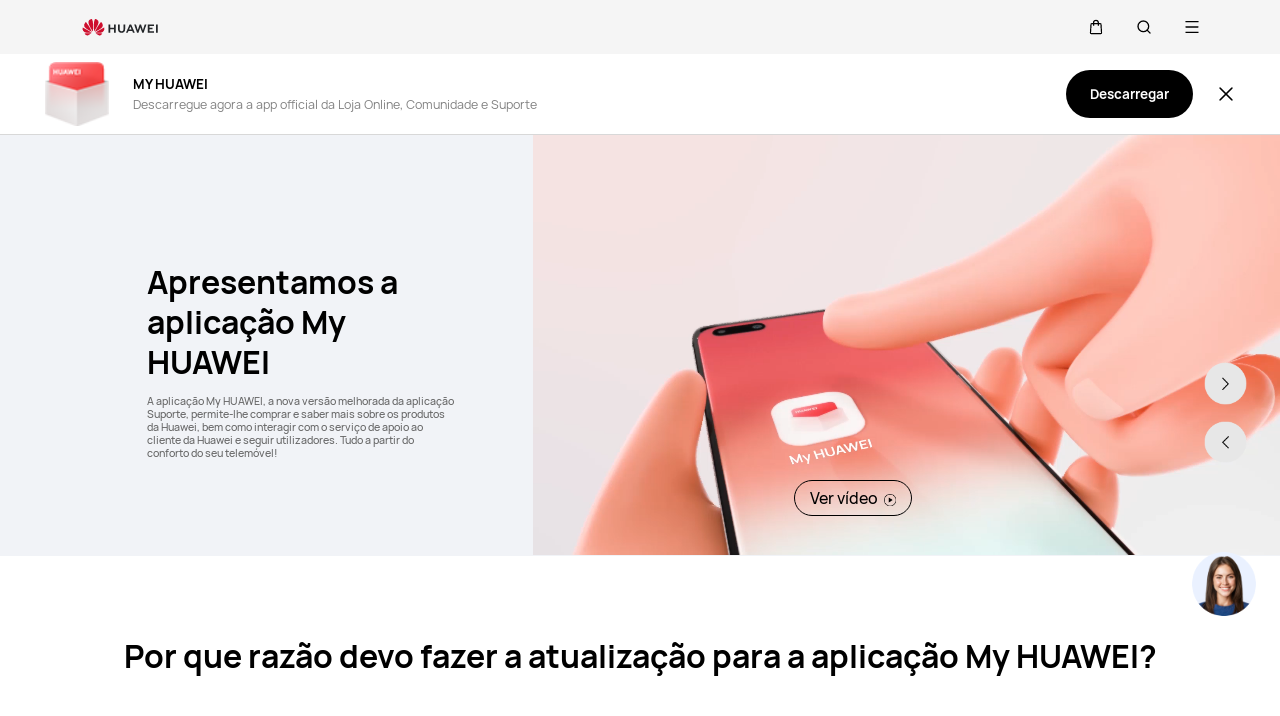

--- FILE ---
content_type: text/html;charset=UTF-8
request_url: https://consumer.huawei.com/pt/offer/myhuawei-app/
body_size: 44935
content:
<!DOCTYPE html>
<html xml:lang="pt-PT" lang="pt-PT" dir="" prefix="og:http://ogp.me/ns#">
<head>


<meta charset="utf-8" />
<meta http-equiv="X-UA-Compatible" content="IE=edge" />
<meta http-equiv="Content-Type" content="text/html; charset=utf-8"/>
<meta http-equiv="Access-Control-Allow-Origin" content="https://consumer-res.huaweistatic.com"/>
    <meta name="viewport" content="width=device-width, initial-scale=1.0"/>

    <meta name="description" content="Brand new step-up of the Support app in your phone. An official platform to know and buy Huawei products and to ommunicate with the fellow users."/>
<meta name="keywords" content="HUAWEI, shop, support, community"/>
<meta name="GENERATOR" content=" 8.00.7601.19003"/>
<meta name="robots" content="," />


            <meta name="title" content="My HUAWEI App"/>
    <title>My HUAWEI App</title>





<meta property="og:title" content="My HUAWEI App"/>
<meta property="og:type" content="website"/>
<meta property="og:url" content="https://consumer.huawei.com/pt/offer/myhuawei-app/"/>
<meta property="og:description" content="Brand new step-up of the Support app in your phone. An official platform to know and buy Huawei products and to ommunicate with the fellow users."/>
<meta property="og:image" content="https://consumer.huawei.com/.resources/huawei-cbg-site-lm-basic/webresources/etc/designs/huawei-cbg-site/images/common/logo-wt.jpg"/>
<meta property="og:site_name" content="huawei-cbg-site"/>

<meta name="twitter:card" content="summary_large_image"/>
<meta name="twitter:title" content="My HUAWEI App"/>
<meta name="twitter:description" content="Brand new step-up of the Support app in your phone. An official platform to know and buy Huawei products and to ommunicate with the fellow users."/>
<meta name="twitter:image" content="https://consumer.huawei.com/.resources/huawei-cbg-site-lm-basic/webresources/etc/designs/huawei-cbg-site/images/common/logo-wt.jpg"/>
<meta name="twitter:image:src" content="https://consumer.huawei.com/.resources/huawei-cbg-site-lm-basic/webresources/etc/designs/huawei-cbg-site/images/common/logo-wt.jpg"/>
<meta name="twitter:site" content="@huawei-cbg-site">



<div class="faq-schema-data">
  <div class="faq-schema">
         <script type="application/ld+json">{"@context":"https://schema.org","@type":"FAQPage"}</script>
  </div>
</div>
<!-- 判断是否在编辑页面 -->


<link rel="stylesheet" type="text/css" href="/content/.resources/.rc/huawei-cbg-site-lm-basic/webresources/mkt/etc/designs/huawei-cbg-site/clientlib-offer/component-bar/css/phoenixHotAreaIcon-0a4795f7b9a9bcb44c97efd1fca15c2394a4beee7ec9045252d3d937c8162f4a.min.css"/><link rel="stylesheet" type="text/css" href="/content/.resources/.rc/huawei-cbg-site-lm-ecommerce/webresources/ec-submodule/etc/designs/huawei-cbg-site/clientlib-ecommerce-v4/clientlib-static/swiper-fcc97c7c867ea67454b391430304ba4395b6f9bd70060bba55fc6b44f7251e74.min.css"/>

<link rel="stylesheet" type="text/css" href="/content/.resources/.rc/huawei-cbg-site-lm-basic/webresources/mkt/etc/designs/huawei-cbg-site/clientlib-offer/clientlib-site/css/clientlib-site-060747de6b803d618778007cab8f9034fb0210d6405beb8b11827f58a8357314.min.css"/><link rel="stylesheet" type="text/css" href="/content/.resources/.rc/huawei-cbg-site-lm-basic/webresources/apps/huawei-cbg-site/offer/content/anchor-navigation/clientlib/css/anchor-dbe1fdda8cc2a5f6dc3467bbcaf9ea8c93a3422247ad52559ca85b7320b359bc.min.css"/><link rel="stylesheet" type="text/css" href="/content/.resources/.rc/huawei-cbg-site-lm-basic/webresources/apps/huawei-cbg-site/offer/content/backtop/clientlib/css/backtop-29d2d74eadfb371a6e782449b48402113d387c4a1caa4ef73f092e94196d5a74.min.css"/><link rel="stylesheet" type="text/css" href="/content/.resources/.rc/huawei-cbg-site-lm-basic/webresources/apps/huawei-cbg-site/offer/content/button/clientlib/css/button-452cb69f520c444df91fa64cd362990b854d12c718a8a6459eaa30bdd7054905.min.css"/><link rel="stylesheet" type="text/css" href="/content/.resources/huawei-cbg-site-lm-basic/webresources/opensource/swiper/swiper.min.css">
<link rel="stylesheet" type="text/css" href="/content/.resources/.rc/huawei-cbg-site-lm-basic/webresources/apps/huawei-cbg-site/offer/content/carousel/clientlib/css/carousel-603d48cb9ce68530caafc72eca5ba596b5abb197c2df552efbfd59563f3c7a73.min.css"/><link rel="stylesheet" type="text/css" href="/content/.resources/.rc/huawei-cbg-site-lm-basic/webresources/apps/huawei-cbg-site/offer/content/count-down/clientlib/css/count-down-e5df39e78ece96c839463c1b7a30287c83e7b3f1599ee6f57b9f8e7ca77db67f.min.css"/>
<link rel="stylesheet" type="text/css" href="/content/.resources/.rc/huawei-cbg-site-lm-basic/webresources/apps/huawei-cbg-site/offer/content/coupon/clientlib/css/coupon-41b608e85a6a396a1c9bf8534c4407064f362349318b7676de5cbbe524287670.min.css"/><link rel="stylesheet" type="text/css" href="/content/.resources/.rc/huawei-cbg-site-lm-basic/webresources/apps/huawei-cbg-site/offer/content/image/clientlib/css/image-d0e6038fe4ffd382c8549d2e35418be0facf82928d36b34c0746e359a95d3c53.min.css"/>
<link rel="stylesheet" type="text/css" href="/content/.resources/.rc/huawei-cbg-site-lm-basic/webresources/apps/huawei-cbg-site/offer/content/product/clientlib/css/product-eaffa5867c9e7d7c80f272ca3bac08f7d1f60031d601c7f431bc49fdc5910f7b.min.css"/>
<link rel="stylesheet" type="text/css" href="/content/.resources/.rc/huawei-cbg-site-lm-basic/webresources/apps/huawei-cbg-site/offer/content/text/clientlib/css/text-15fb3cc41d0ab3f328ce252d83f28104a4584d72a267f4858b6bcb965e7f2894.min.css"/>
<link rel="stylesheet" type="text/css" href="/content/.resources/.rc/huawei-cbg-site-lm-basic/webresources/apps/huawei-cbg-site/offer/content/title/clientlib/css/title-fb7c5b43d7f310cfe933122d54cde3cfbeaf4a66675a9c5cdc959a3a2dcf542e.min.css"/><link rel="stylesheet" type="text/css" href="/content/.resources/.rc/huawei-cbg-site-lm-basic/webresources/apps/huawei-cbg-site/offer/content/video/clientlib/css/video-31daf5f6acd34b4c97c50cae4adf2b1425102f3633da51adb85a3e89f17944c1.min.css"/>

<div id="offerPageSymbol"></div>



<script type="text/javascript">
  /*** global config*/

    // 购物车限制数量
  var cartAmountLimit = parseInt("");
  cartAmountLimit = isNaN(cartAmountLimit) ? 999 : cartAmountLimit;

  // loqate开关
  var enableLoqateGlobal = false;

  // DMPA开关
  var enableDmpa = false;

  var ec_useOnetrust = Boolean(document.getElementById('ec_useOnetrust'));

  // review config
  var enableComment = false;
  var enableWriteComment = false;

  // checkout config
  // 支付风控开关
  var enableRiskControl = false;

  // 支付游客模式开关
  var enableGuestModeControl = false;

  // 是否在华为手机浏览器中显示
  var isShowInHuaweiBrowser = false;

  // paypal是否使用BCDC按钮
  var useBCDCButton = false;
  var payPalBuyerCountry = "";
  var payPalLocale = "";

  // 二次支付开关
  var enableSecondPay = true;

  // return/replace config
  var enableReplacement = "true";
  var enableReturnTips = "false";

  // 退货隐藏pickup dropoff开关
  var hideReturnPickup = false;
  var hideReturnDropoff = true;
  var enablePickupDate = true;

  // 退货隐藏的自寄点dropoffPoint 配置文案promptDescriptionConfig
  var hideReturnDropoffPoint = false;
  var promptDescription = "";

  // 退换货理由AEM配置-存值
  var returnReasons = "9,5,2,8,7,11,10";
  var replaceReasons = "9,8,7,11";

  // PCI配置开关
  var enablePci = true;

</script>

<div hidden id="ecommerce-embed-config">
  <input id="isInEcommercePage" type="hidden" value="true">
  <!--/* api */-->
  <input id="topDomain" type="hidden" value="">
  <input id="emailSubscriptionApi" type="hidden" value="">

  <!--社区微服务api-->
  <input id="forumApi" type="hidden" value="https://iforum-de.c.huawei.com">

  <!--/* 电商页面链接 */-->
  <input id="snAuthPageLink" type="hidden" value="">

  <!--/* zipCode限制数据 */ -->
  <input id="zipcode-config" type="hidden" value="[]"/>
  <!--/* Trade In Config */-->
  <input id="tradeInPageText" type="hidden" value=""/>
  <input id="tradeInPageLink" type="hidden" value=""/>
  <input id="tradeInHelpText" type="hidden" value=""/>

  <!--/* Trade in 老隐私协议数据，配置已废弃，仅用于兼容 */-->
  <input id="tradeInPrivacy" type="hidden" value=""/>
  <input id="showTradeInCheckbox" type="hidden" value=""/>

  <!--/* Trade in 新隐私协议数据 */-->
  <input id="tradeInIMEIPrivaciesData" type="hidden" value="[]"/>
  <input id="tradeInPrivaciesData" type="hidden" value=""/>

  <!-- Service Huawei Care+ Data -->
  <input id="huaweiCareData" type="hidden" value="[{&quot;type&quot;:&quot;s1&quot;,&quot;description&quot;:&quot;\u003cp\u003eHUAWEI Care - a Extens\u0026atilde;o de Garantia Comercial de 12 Meses para Matebook \u0026eacute; um servi\u0026ccedil;o de extens\u0026atilde;o do per\u0026iacute;odo de garantia prestado pela HUAWEI. Fornece-lhe um per\u0026iacute;odo adicional de 1 ano de servi\u0026ccedil;o de garantia b\u0026aacute;sica (a extens\u0026atilde;o tem efeito a partir das 00:00 do dia seguinte ap\u0026oacute;s o per\u0026iacute;odo de garantia padr\u0026atilde;o (2 anos). A cobertura da garantia \u0026eacute; a mesma que a da \u003cu\u003e\u003ca href\u003d\&quot;https://consumer.huawei.com/pt/support/warranty-policy/\&quot; target\u003d\&quot;_blank\&quot;\u003ePol\u0026iacute;tica de Garantia da HUAWEI\u003c/a\u003e\u003c/u\u003e. Pode clicar no link abaixo para ler a descri\u0026ccedil;\u0026atilde;o detalhada deste servi\u0026ccedil;o.\u003c/p\u003e\n&quot;,&quot;orderDetailClaim&quot;:&quot;&quot;,&quot;orderClaimTips&quot;:&quot;&quot;,&quot;returnSupport&quot;:&quot;\u003cp\u003eSe desejar devolver o HUAWEI Care -Servi\u0026ccedil;o de Extens\u0026atilde;o de Garantia Comercial separadamente, por favor contacte o nosso Apoio ao Cliente da HUAWEI: 800 100 066.\u003c/p\u003e\n&quot;,&quot;icon&quot;:&quot;/dam/content/dam/huawei-cbg-site/weu/pt/mkt/homepage/huawei-care/icon.png&quot;,&quot;jumpLink&quot;:&quot;&quot;,&quot;privacyList&quot;:[{&quot;showCheckbox&quot;:true,&quot;privacyContent&quot;:&quot;\u003cp\u003eLi e aceito os \u003cu\u003e\u003ca href\u003d\&quot;https://consumer.huawei.com/pt/support/huawei-care/extended-warranty/extended-warranty-terms-and-conditions/\&quot; target\u003d\&quot;_blank\&quot;\u003eTermos e Condi\u0026ccedil;\u0026otilde;es de Huawei Care\u003c/a\u003e\u003c/u\u003e.\u003c/p\u003e\n&quot;}]}]"/>

  <!-- review config-->
  <input id="reviewPrivacyContent" type="hidden" value="&lt;p&gt;Li e aceito as &lt;a href=&quot;https://consumer.huawei.com/pt/shop/terms-and-condition-for-review/&quot;&gt;Condições da Avaliação de Produtos&lt;/a&gt;.&lt;/p&gt;
"/>
  <input id="enableNss" type="hidden" value="false"/>
  <input id="nssId" type="hidden" value=""/>

  <!-- checkout config-->
  <input id="cant-invoice-text" type="hidden" value=""/>
  <!-- 卡规则配置 -->
  <input id="card-rule-config-list" type="hidden" value="[]"/>
  <!--/* 公司发票限制公司配置数据 */-->
  <input id="invoice-company-config" type="hidden" value="[]"/>
  <input id="invoice-download-config-list" type="hidden" value="[]"/>
  <!--/* 公司发票税号限制数据 */-->
  <input id="invoice-taxNum-config" type="hidden" value="506909034"/>
  <input id="ec-bank-code-config" type="hidden" value="[]"/>
  <!-- 配送物流商配置-->
  <input id="deliveryProviders" type="hidden" value="[{&quot;id&quot;:&quot;5005&quot;,&quot;name&quot;:&quot;DPD&quot;,&quot;icon&quot;:&quot;&quot;}]"/>
  <!--/*hyperPay收銀檯脚本域名*/-->
  <input id="paymentScriptLink" type="hidden" value=""/>

  <!-- return/replace config-->
  <input id="return-photo-required" type="hidden" value="false"/>
  <input id="return-photo-tips" type="hidden" value=""/>
  <input id="enable-upload-return-photo" type="hidden" value="false"/>
  <input id="show-pickup-point-id-tips" type="hidden" value="false"/>
  <input id="pickup-point-id-tips" type="hidden" value=""/>
  <input id="display-replace-email" type="hidden" value="false"/>

  <!-- 第三方物流跳转链接 -->
  <input id="logisticsLink" type="hidden" value="https://dpd.pt/track-and-trace?reference="/>
  <!--/* 退货物流商配置数据 */-->
  <input id="returnLogisticsProviders" type="hidden" value="[{&quot;name&quot;:&quot;DPD&quot;,&quot;id&quot;:&quot;5005&quot;}]"/>
  <input id="return-tips" type="hidden" value=""/>

  <input id="osgi-apiConfig" type="hidden" value="{&quot;appInfo&quot;:[{&quot;name&quot;:&quot;hwistore&quot;,&quot;id&quot;:&quot;9CE75DB648ADD4E0C1556B805C80D2CA&quot;,&quot;gatewayType&quot;:&quot;sgw&quot;},{&quot;name&quot;:&quot;venus-search&quot;,&quot;id&quot;:&quot;EDCF82D77A5AB59706CD5F2163F67427&quot;,&quot;gatewayType&quot;:&quot;sgw&quot;},{&quot;name&quot;:&quot;huaweistore-ecommerce&quot;,&quot;id&quot;:&quot;com.huawei.cbgit.huaweistore.ecommerce&quot;,&quot;gatewayType&quot;:&quot;api-gateway&quot;}],&quot;gatewayHost&quot;:{&quot;sgw&quot;:&quot;https://sgw-de.c.huawei.com&quot;,&quot;itrinity&quot;:&quot;https://itrinity-de.c.huawei.com&quot;,&quot;api-gateway&quot;:&quot;https://apigw-sg.huawei.com/api&quot;}}">
  <input class="osgi-apiConfig" type="hidden" value="{&quot;appInfo&quot;:[{&quot;name&quot;:&quot;hwistore&quot;,&quot;id&quot;:&quot;9CE75DB648ADD4E0C1556B805C80D2CA&quot;,&quot;gatewayType&quot;:&quot;sgw&quot;},{&quot;name&quot;:&quot;venus-search&quot;,&quot;id&quot;:&quot;EDCF82D77A5AB59706CD5F2163F67427&quot;,&quot;gatewayType&quot;:&quot;sgw&quot;},{&quot;name&quot;:&quot;huaweistore-ecommerce&quot;,&quot;id&quot;:&quot;com.huawei.cbgit.huaweistore.ecommerce&quot;,&quot;gatewayType&quot;:&quot;api-gateway&quot;}],&quot;gatewayHost&quot;:{&quot;sgw&quot;:&quot;https://sgw-de.c.huawei.com&quot;,&quot;itrinity&quot;:&quot;https://itrinity-de.c.huawei.com&quot;,&quot;api-gateway&quot;:&quot;https://apigw-sg.huawei.com/api&quot;}}">

</div>

<!--/* DMPA 数据采集，并受onetrust管控 20210708  */-->
<script type="text/javascript" id="dmpa_script">
  /* 管控区域 */
  if (window.enableDmpa) {
    if (!window.dmpa || !window.DMPA) {
      var dmpa, DMPA;
    }

    // 站点编码
    var _dmpa_siteCode = window.digitalData ? window.digitalData.page.pageInfo.siteCode2 : '';
    // 是否线上环境，即用户使用的环境，包括：生产环境、灰度环境
    var isProdGrey_env = !!(ecCom && ecCom.Util.getEnv && (ecCom.Util.getEnv() == "prod" || ecCom.Util.getEnv() == "grey"));

    // 西欧上报到 eu-1
    var targetCountry = "";
    if (["fr", "de", "it", "es", "uk", "nl", "at", "hu", "ro", "rs"].indexOf(_dmpa_siteCode.toLowerCase()) !== -1) {
      targetCountry = isProdGrey_env ? "eu-1." : "";
    } else if (["cl", "za", "id", "mx", "my", "ph", "th", "vn"].indexOf(_dmpa_siteCode.toLowerCase()) !== -1) {
      // “3+X”之3：新加坡部署
      targetCountry = isProdGrey_env ? "sg." : "";
    } else if (["ru"].indexOf(_dmpa_siteCode.toLowerCase()) !== -1) {
      // “3+X”之X1：俄罗斯等国部署
      targetCountry = isProdGrey_env ? "ru." : "";
    }
    var domain_name = isProdGrey_env ? "nebula-collector.huawei.com" : "nkgnginxcl-ts.huawei.com";
    var DMPA_SCRIPT_BASEURL = targetCountry + domain_name;

    var topDomain_dmpa = $("#topDomain").val() || 'huawei.com';
    DMPA_SCRIPT_BASEURL = DMPA_SCRIPT_BASEURL.replace('huawei.com', topDomain_dmpa);

    var tagetUrl = (document.location.hostname === ("consumer.huawei.com").replace('huawei.com', topDomain_dmpa))
      ? ('eu-1.nebula-collector.huawei.com/api/5.0/dmpa_f-min.js').replace('huawei.com', topDomain_dmpa)
      : (DMPA_SCRIPT_BASEURL + '/api/5.0/dmpa_f.js');

    (function (url, win, doc, myName, length) {
      win[myName] = win[myName] || function () {
        (win[myName].q = win[myName].q || []).push(arguments);
      };
      setTimeout(function () {
        var iframe = document.createElement('iframe');
        (iframe.frameElement || iframe).style.cssText = 'display:none';
        iframe.src = 'javascript:false';
        var length = 0;
        var where = document.getElementById("dmpa_script");
        if (document.getElementsByTagName('script').length > 1) {
          length = document.getElementsByTagName('script').length - 1;
        }
        where = where ? where : document.getElementsByTagName('script')[length];
        where.parentNode.insertBefore(iframe, where);
        var doc = iframe.contentWindow.document;
        var pro = window.location.protocol;
        doc.open().write('<body onload="' +
          'var js = document.createElement(\'script\');' +
          'js.src = \'' + pro + "//" + url + '?hr=' + new Date().getTime() + '\';' +
          'document.body.appendChild(js);">');
        doc.close();
      }, 0);
    }(tagetUrl, window, document, 'dmpa', length));


    // 储存数据来源;
    var _dmpa_siteId;

    // 获取siteId，区分HuaweiStore-wap、HuaweiStore-web、HuaweiStore-app、Myhuawei-app;
    function setSiteId_dmpa() {
      // 判断是否是myhuaweiApp内嵌页面
      if (window.hiCareJs) {
        // HuaweiStore-app新版本有window.hiCareJs，老版本没有
        window.clientJsBridge.call({"path": "jsp://com.huawei.phoneservice/application/appName"}, function (result) {
          if (result === "myhuawei") {
            _dmpa_siteId = "Myhuawei-app";
          } else if (window.integrationJsInterface || window.integrationJsInterfaceWebview) {
            _dmpa_siteId = "HuaweiStore-app";
          }
        });
      } else if (window.integrationJsInterface || window.integrationJsInterfaceWebview) {
        _dmpa_siteId = "HuaweiStore-app";
      } else {
        _dmpa_siteId = device === 'mobile' ? 'HuaweiStore-wap' : 'HuaweiStore-web';
      }
    }

    // dmpa 公共基础数据发送
    function setBaseDMPASend(_userIP) {
      var dmpa_init_params = {
        "siteId": _dmpa_siteId,
        "IP": _userIP || null,
        // NetWork检查datast
        "userId": _dmpa_uid || ($.cookie("huawei_store_unified_id") ? $.cookie("huawei_store_unified_id") : buildECDmpaUserId()) || null,
        "sessionId": tCsrfToken || null,
        "country": _dmpa_siteCode || countryCode || ec_siteCode,
        "siteLanguage": digitalData.page.pageInfo.language,
        "siteName": digitalData.page.pageInfo.siteName || countryCode,
      };
      // 公共参数初始化
      dmpa('set', dmpa_init_params);
      // 禁止自动发送 pv
      dmpa('setAutoSendPV', false);
      // 设置DMPA版本
      dmpa('setDMPAVersion', 5.01);
      // 禁止自动发送 pp
      dmpa('setAutoSendPP', false);
      var DMPA_PATH = digitalData.page.pageInfo ? (digitalData.page.pageInfo.siteCode2) : "";

      // dmpa5默认是空对象。所以需要判断它是function
      window.dmpa5 && typeof window.dmpa5 === 'function' && dmpa5('setCookiePath', '/' + DMPA_PATH);
    }

    // 初始化DMPA
    function init_dmpa_public() {
      setSiteId_dmpa();
      // 当页面加载状态
      if (!tCsrfToken) {
        // tCsrfToken 不存在
        ecCom.getToken().done(function () {
          setBaseDMPASend(null);
        })
      } else {
        setBaseDMPASend(null);
      }

    }

  }

</script>
<style>
  /* 修复offer组件字体不继承问题 */
  .responsivegrid .phoenix-container {
    font-family: unset;
  }

  /* 修改组件卡片偏移问题*/
  .phoenix-container.aem-GridColumn {
    padding: 0;
  }

  /* 修复镜像站点swiper偏移问题 */
  html[dir="rtl"] .responsivegrid {
    overflow: hidden;
  }
</style>

<script type="text/javascript">window.pageLoadStart = new Date().getTime();</script>
<link rel="shortcut icon" href="/dam/content/dam/huawei-cbg-site/common/huawei-logo.png" type="image/png" />
<link rel="icon" href="/dam/content/dam/huawei-cbg-site/common/huawei-logo.png" type="image/png" />
<link rel="bookmark" href="/dam/content/dam/huawei-cbg-site/common/huawei-logo.png" type="image/png" />

<link rel="stylesheet" type="text/css" href="/content/.resources/.rc/huawei-cbg-site-lm-basic/webresources/mkt/etc/designs/huawei-cbg-site/clientlib-campaign-v4/public-v4/css/public-v4-c2acb6743ac531119cbab2805d59bd8a6b3f4353cc4c11b1e3dde9ac445421c8.min.css"/>

<link rel="stylesheet" type="text/css" href="/content/.resources/.rc/huawei-cbg-site-lm-basic/webresources/mkt/etc/designs/huawei-cbg-site/clientlib-public-userLogin/css/token-expire-dialog-5dddb0a9cfd59b05e8be334d9fc6ce5b535ebf77760aa8e76f25cae70acb76de.min.css"/><link rel="stylesheet" type="text/css" href="/content/.resources/huawei-cbg-site-lm-basic/webresources/opensource/swiper/swiper.min.css">
<link rel="stylesheet" type="text/css" href="/content/.resources/.rc/huawei-cbg-site-lm-basic/webresources/mkt/etc/designs/huawei-cbg-site/clientlib-campaign-v4/common-v4-nav-v2/css/common-v4-nav-v2-c3718d75bdb4ed70779595ffa0ac3f41bddbc2eae05c806a18dcc48688750153.min.css"/>
<link rel="stylesheet" type="text/css" href="/content/.resources/.rc/huawei-cbg-site-lm-basic/webresources/mkt/etc/designs/huawei-cbg-site/clientlib-mkt/v5/common/common-header-v5/css/common-header-v5-0120754e95277325a2a57419b9f0b2c423952111bc9d2d4eff5fa7db859635ff.min.css"/>
<link rel="stylesheet" type="text/css" href="/content/.resources/.rc/huawei-cbg-site-lm-basic/webresources/mkt/etc/designs/huawei-cbg-site/clientlib-offer/clientlib-layout/css/clientlib-layout-f64a68c66dd549865cd179cbca9af2213384700fe8d9f4b070888af6cbeff269.min.css"/>



<script type="text/javascript">

    function getEncCookie(name){
        var arr,reg=new RegExp("(^| )"+name+"=([^;]*)(;|$)");
        if(arr=document.cookie.match(reg))
            return unescape(arr[2]);
        else
            return null;
    }
    // data layer javascript
    window.digitalData={"page":{"pageInfo":{"pageName":"cbg:pt:offer:myhuawei-app","countryCode":"PT","siteCode":"pt","siteCode2":"pt","siteName":"Portugal (PT)","appNum":"A45175131","language":"pt_pt","site":"cbg","uri":"/pt/offer/myhuawei-app/","siteCodeForAPI":"pt","isProductDetailPage":false,"isProductMiniSitePage":false,"knowledgeHost":"//consumer-tkb.huawei.com","gaiaPath":"","checkDomain":false,"excludeDomainList":"","publishedHost":"https://consumer.huawei.com","siteCurrency":"€","baiduMapKeyV3":null,"ccpcApiKey":"DE","serviceGatewayPath":"https://sgw-de.c.huawei.com/forward","staticResHost":"https://"},"category":{"pageType":"offer","primaryCategory":"offer","subCategory1":"myhuawei-app","subCategory2":null,"subCategory3":null},"pageType":{"type":""}},"event":[]}

    window.encUser = getEncCookie("data_layer_enc");

    // is the site Arabic site
    window.isArabicSite = false;

    // map type
    window.customMapType = "gaia";
</script>
<script type="text/javascript" src="/.resources/huawei-cbg-site-lm-basic/webresources/opensource/jquery/jquery.min.js"></script>


<script type="text/javascript">
    var service_sessionuuid_support = "base/basecommonService/sessionuuid";

    var SITE_CODE = window.digitalData.page.pageInfo.siteCodeForAPI || window.digitalData.page.pageInfo.siteCode;
    var APP_NUM = window.digitalData.page.pageInfo.appNum;
    var site_language = window.digitalData.page.pageInfo.language;
    var countryCode = window.digitalData.page.pageInfo.countryCode;
    var allowHA = false;
    window.isEcommercePage = true;
</script>

    <input id="ha-report-url" type="hidden" value="https://metrics-dre.dt.dbankcloud.cn:443/webv2">

<script type="text/javascript">
(function () {
	window.isHealthWebView = function() {
		return window.JsInteraction && typeof window.JsInteraction.isFromHuaweiHealth === 'function' && window.JsInteraction.isFromHuaweiHealth();
	}

    window.isMyHuaweiAppView = function () {
        return window.integrationJsInterface || window.integrationJsInterfaceWebview;
    }

	// 页面头尾隐藏样式
	const appWebViewStyle = `
		.huawei-v4 #header-v4,
		.huawei-v4 #second-navigation-v4,
		.huawei-v4 #robotIcon,
		.huawei-v4 #cookie-information-template-wrapper,
		.huawei-v4 .huawei-convergent-cookie,
		.huawei-v4 .optanon-alert-box-wrapper,
		.huawei-v4 .nps-survey,
		.huawei-v4 .hwv3-animate-box,
		.huawei-v4 .huawei-bootom-cookie,
		.huawei-v4 #header-placeholder,
		.huawei-v4.nav-hidden .huawei-ie-tips {
			display: none !important;
		}`;

	function addCssByStyle(cssString) {
		const style = document.createElement("style");
		style.setAttribute("type", "text/css");

		const cssText = document.createTextNode(cssString);
		style.appendChild(cssText);

		const heads = document.getElementsByTagName("head");
		if (heads.length) {
			heads[0].appendChild(style);
		} else {
			document.documentElement.appendChild(style);
		}
	}


    /**
     * 判断当前页面是否为服务页面及智慧生活(window.hilink) 或者 MHW-APP(integrationJsInterface)嵌入
     *
     * @returns {*|boolean}
     */
    function isSupportPageInAppView() {
        return window.digitalData && window.digitalData.page.category.pageType == 'support'
            && (window.hilink || window.hicareJsInterface || window.integrationJsInterface || window.integrationJsInterfaceWebview);
    }

	function isEcommerceSite() {
		const siteCode = window.digitalData ? window.digitalData.page.pageInfo.siteCode2 : '';
		const ecommerceSiteCodeList = ['uk', 'fr', 'de', 'es', 'it', 'nl','ro', 'pt', 'pl', 'cz', 'tr', 'my', 'sa', 'ae', 'th', 'jp', 'pe', 'mx', 'cl', 'co', 'za', 'ru', 'ph'];
		return ecommerceSiteCodeList.indexOf(siteCode) > -1;
	}

    // 在运动健康中，隐藏页面头部露出尾部（尾部隐藏contact us）
    if ((isHealthWebView() && isEcommerceSite())) {
        let webViewStyle = `.huawei-v4 .v4.n09-footer .contact__block.footerv4-payment-types .footerv4-payment-cnt {
        						border-bottom: 0px!important;
							}
							.huawei-v4 .v4.n09-footer .contact__block:not(.footerv4-payment-types),
							.huawei-v4 .v4.n09-footer .language-switcher{
								display:none!important;
							}`
        addCssByStyle(appWebViewStyle + webViewStyle);
    }
    // 智慧生活服务页面webView中，隐藏页面头尾
    if (isSupportPageInAppView()) {
        let webViewStyle = `.huawei-v4 .v4.n09-footer .container div:not(.policy-text) {
								display: none !important;
							}`
        addCssByStyle(appWebViewStyle + webViewStyle);
    }

    // myHuaweiApp隐藏头尾
    if (isMyHuaweiAppView()) {
        let appWebviewCookieHidden = `.huawei-v4 #coiConsentBanner {
            display: none!important;
        }`
        addCssByStyle(appWebviewCookieHidden + appWebViewStyle);
    }
})();
</script>

<script type="text/javascript">
    window.dataLayer = window.dataLayer || [];

    function getChapter1() {
        var pageType = window.digitalData.page.category.pageType;
        pageType = pageType.split("_")[0];
        var chapter1 = "";
        switch (pageType) {
            case "homepage":
                chapter1 = "Home";
                break;
            case "support":
                chapter1 = "support";
                break;
            case "product-detail":
                chapter1 = "Mkt products";
                break;
            case "product-listing":
                chapter1 = "Mkt products";
                break;
            default:
                chapter1 = window.digitalData.page.category.primaryCategory;
        }
        return chapter1;
    }

    function getChapter2() {
        var pageType = window.digitalData.page.category.pageType;
        pageType = pageType.split("_")[0];
        var chapter2 = window.digitalData.page.category.subCategory1;
        if (pageType == "product-detail" || pageType == "product-listing") {
            chapter2 = window.digitalData.page.category.primaryCategory;
        }
        return chapter2;
    }

    function getChapter3() {
        var chapter3 = window.digitalData.page.category.subCategory2;
        var pageType = window.digitalData.page.category.pageType;
        pageType = pageType.split("_")[0];
        if (pageType == "product-detail") {
            chapter3 = window.digitalData.page.category.subCategory1;
        }
        return chapter3;
    }

    function getPageName() {
        var pageName = "";
        var pathArr = location.pathname.split("/");
        for (var index = pathArr.length - 1; index > 0; index--) {
            if (pathArr[index] != "") {
                pageName = pathArr[index];
                if (pageName.indexOf(".html") != -1) {
                    pageName = pageName.split(".")[0];
                }
                break;
            }
        }
        return pageName;
    }

    /* *
     *  判断是否APP内嵌，设置siteId
     * */
    function getMktDmpaSiteId() {
        var dmpa_siteId = "";
        if (window.integrationJsInterface || window.integrationJsInterfaceWebview) {
            dmpa_siteId = "HuaweiStore-app";
        } else {
            dmpa_siteId = $(window).width() < 1199.98 ? "HuaweiStore-wap" : "HuaweiStore-web";
        }
        return dmpa_siteId;
    }

    var DMPA_SCRIPT_BASEURL =  "";
    var dmpa_init_mkt_dmpa_params = {
        "siteId": getMktDmpaSiteId(),
        "IP": null,
        "userId": null,
        "sessionId": null,
        "country": digitalData.page.pageInfo ? digitalData.page.pageInfo.siteCode2 : "",
        "siteLanguage": digitalData.page.pageInfo.language ? digitalData.page.pageInfo.language.replace("_", "-") : "",
        "siteName": digitalData.page.pageInfo ? digitalData.page.pageInfo.siteCode2 : ""
    }

    /* *
     *
     *  设置dmpa5公共参数
     *
     * */
    function initMktDmpa5() {
        if (typeof dmpa5 === 'undefined' || document.readyState !== 'complete') {
            return;
        }
        //查询用户ID
        try {
            //获取uum的API
            var uumApi = mktConfig.uumApi;
            if (uumApi != null && uumApi != "") {
                var uumHost = uumApi.substring(0, uumApi.search("/users"));
                //tokenApi
                var tokenApiUrl = uumHost + "/gateway/csrfToken?_=" + Date.now();


                //若用户已经登录，则调用UUM接口查询用户信息
                $.ajax({
                    type: "GET",
                    url: uumApi + "/v1/login/info",
                    dataType: "json",
                    xhrFields: {withCredentials: true}
                }).always(function (result) {
                    if (result && result.resultCode == 0) {
                        dmpa_init_mkt_dmpa_params.userId = result.data.userId;
                    }

                    //设置sessionId
                    $.ajax({
                        type: "get",
                        url: tokenApiUrl,
                        xhrFields: {
                            withCredentials: true
                        },
                        crossDomain: true
                    }).always(function (result) {
                        if (result && result.resultCode == 0) {
                            dmpa_init_mkt_dmpa_params.sessionId = result.data;
                        }
                        setMktDmpaParams(dmpa_init_mkt_dmpa_params);
                    });

                })

            } else {
                dmpa_init_mkt_dmpa_params.userId = '';
                //会话中心未配置
                setMktDmpaParams(dmpa_init_mkt_dmpa_params);
            }
        } catch (e) {

        }

    }

    function setMktDmpaParams(dmpaParams) {
        if (typeof dmpa5 === 'undefined') {
            return;
        }
        dmpa5('set', dmpaParams); //公共参数初始化
        dmpa5('setTrackerUrl', DMPA_SCRIPT_BASEURL + "/");
        dmpa5('setAutoSendPV', false);//禁止自动发送 pv
        dmpa5('setDMPAVersion', 5); // 设置DMPA版本
        dmpa5('setAutoSendPP', false);//禁止自动发送 pp
        dmpa5('setAutoLinkTracking', false);//禁止自动发送 link
        //设置dmpa参数后发送一次pv
        trackMktDmpaPV();
    }

    /**
     * 设置dmpa的访客userId
     */
    function buildMktDmpaUserId() {
        var userId = 'xxxxxxxx-xxxx-4xxx-yxxx-xxxxxxxx'.replace(/[xy]/g, function (c) {
            var r = Math.random() * 16 | 0, v = c == 'x' ? r : (r & 0x3 | 0x8);
            return v.toString(16);
        });
        if (typeof $.cookie === 'function') {
            var site_name = window.site || window.siteCode || '';
        }
        return userId;
    }

    /**
     * 发送dmpa的pv，适用于mkt/服务/活动
     *
     */
    function trackMktDmpaPV() {

        // 判断是否为 App Webview
        var isAppWebview = window.integrationJsInterface || window.integrationJsInterfaceWebview;

        var referrerUrl = '';
        if (document.referrer.length > 0) {
            referrerUrl = document.referrer;
        }
        try {
            if (referrerUrl.length == 0 && opener.location.href.length > 0) {
                referrerUrl = opener.location.href;
            }
        } catch (e) {}

        var pvData = {
            "title": $("title").text() || null,
            "location": location.origin + location.pathname || null,
            "uri": digitalData.page.pageInfo.uri || null,
            "referrerUrl": referrerUrl || null,
            "trackSource": null,
            "trackMedium": null,
            "trackCampaign": null,
            "trackContent": null,
            "trackTerm": null,
            "pageLoadDelay": null,
            "pageHierarchy": null,
            "subModuleName": getMktDmpaSubModuleName()
        }

        // PDP页增加跟踪需要的额外参数
        if (digitalData.page.pageInfo.isProductDetailPage &&
            digitalData.product && digitalData.product.productInfo) {

            pvData["additionalProperty"] = JSON.stringify({
                "product_name": digitalData.product.productInfo.marketingName,
                "page_view": "PDP"
            });
        }

        if (!isAppWebview) {
            dmpa5("trackPageView", pvData);
        }
    }

    /**
     * 获取子模块名称
     */
    function getMktDmpaSubModuleName() {
        var url = location.href;
        var moduleName = "";
        if (url.indexOf("/support/") != -1) {
            moduleName = "Support";
        } else if (url.indexOf("/community/") != -1) {
            moduleName = "Community";
        } else if (url.indexOf("/promo/") != -1 || url.indexOf("/offer/") != -1) {
            //活动以及促销组件
            moduleName = "Activity";
        } else if (url.indexOf("/shop/") != -1 || url.indexOf("/buy/") != -1) {
            moduleName = "eCommerce";
        } else {
            moduleName = "Marketing";
        }
        return moduleName;
    }
</script>

    <script>
        var siteCode = window.digitalData ? window.digitalData.page.pageInfo.siteCode2 : '';
        var pageCategory = window.digitalData ? window.digitalData.page.category.pageType : '';
        var countryCode = window.digitalData ? window.digitalData.page.pageInfo.countryCode : '';
        var language = window.digitalData ? window.digitalData.page.pageInfo.language : '';
        var siteName = window.digitalData ? window.digitalData.page.pageInfo.siteName : '';
        var pageProductInfo = window.digitalData.product ? window.digitalData.product.productInfo : '';

        function dateFormat(fmt) {
            var d = new Date();
            var local = d.getTime();
            var offset = d.getTimezoneOffset() * 60000;
            var localUtc = new Date().getTimezoneOffset() / 60;
            var utcTime;
            if (localUtc > 0) {
                utcTime = local - offset;
            } else {
                utcTime = local + offset;
            }
            var CNTime = utcTime + 3600000 * 8;
            var nd = new Date(CNTime);
            var o = {
                "M+": nd.getMonth() + 1,
                "d+": nd.getDate(),
                "H+": nd.getHours(),
                "m+": nd.getMinutes(),
                "s+": nd.getSeconds(),
                "q+": Math.floor((nd.getMonth() + 3) / 3),
                "S": nd.getMilliseconds()
            };
            if (/(y+)/.test(fmt)) fmt = fmt.replace(RegExp.$1, (nd.getFullYear() + "").substr(4 - RegExp.$1.length));
            for (var k in o)
                if (new RegExp("(" + k + ")").test(fmt)) fmt = fmt.replace(RegExp.$1, (RegExp.$1.length == 1) ? (o[k]) : (("00" + o[k]).substr(("" + o[k]).length)));
            return fmt;
        }

        // hitTimeStamp : YYYYMMDD_hh:mm:ss 时区是(GMT+08:00) China Time，就是GA全球视图的时区
        window.dataLayer.push({
            userId: "",
            sessionId: "",
            firstSourceMedium: "",
            lastSourceMedium: "",
            accountStatus: "",
            loginStatus: "",
            hitTimeStamp: dateFormat("yyyy-MM-dd_HH:mm:ss"),
            pageCategory: pageCategory,
            siteCountryCode: countryCode,
            siteLanguage: language,
            siteCountryName: siteName,
            "productMktName": pageProductInfo && pageProductInfo.marketingName || '',
            "productCategory": pageProductInfo && pageProductInfo.category || '',
            "userCategory": ""
        });

        if (pageCategory == 'search') {
            var reg = new RegExp("(^|&)keyword=([^&]*)(&|$)");
            var val = window.location.search.substr(1).match(reg);
            if (val != null && val[2]) {
                var searchKeyword = decodeURIComponent(val[2])
                window.dataLayer.push({
                    cat55: "product",
                    kw55: searchKeyword,
                    siteSearchResults: ""
                });
            };

        }
    </script>

<script type="text/javascript">
    /**
     * 获取url中的参数
     */
    function getUrlParam(name) {
        var reg = new RegExp("(^|&)" + name + "=([^&]*)(&|$)"); //构造一个含有目标参数的正则表达式对象
        var r = window.location.search.substr(1).match(reg); //匹配目标参数
        if (r != null) {
            return decodeURIComponent(r[2]);
        }
        return null; //返回参数值
    }
</script>


    <script type="text/javascript" charset="UTF-8">
        //  var storeAppId = getUrlParam("appId");
        //存在window.integrationJsInterface说明为app webview嵌入模式
        if (window.integrationJsInterface || window.integrationJsInterfaceWebview) {
            var appmaxTime = 5000;
            var isAppStore = setInterval(function () {
                try {
                    if ($(".optanon-alert-box-wrapper").length > 0 || $("#onetrust-consent-sdk").length > 0) {
                        $(".optanon-alert-box-wrapper,#onetrust-consent-sdk").remove();
                        clearInterval(isAppStore);
                    }
                } catch (e) {

                }
                if (appmaxTime-- < 1) {
                    clearInterval(isAppStore);
                }

            }, 20);
        }
    </script>

            <script type="text/plain" class="analysis-cookie optanon-category-2">
                (function(w,d,s,l,i){
                    w[l]=w[l]||[];
                    w[l].push({'gtm.start':new Date().getTime(),event:'gtm.js'});
                    var f=d.getElementsByTagName(s)[0],
                    j=d.createElement(s),
                    dl=l!='dataLayer'?'&l='+l:'';
                    j.async=true;j.src='https://www.googletagmanager.com/gtm.js?id='+i+dl;f.parentNode.insertBefore(j,f);
                })(window,document,'script','dataLayer','GTM-MBP7H56');

            </script>


    <script id="CookieConsent" defer  src="https://policy.app.cookieinformation.com/uc.js" data-culture="PT" cs-id="40068" data-gcm-version="2.0" type="text/javascript"></script>
    <script type="text/javascript">
        // 添加监听cookie配置变更的事件
        window.addEventListener('CookieInformationConsentGiven',
            function () {
                var enableStatCookie = window.CookieInformation.getConsentGivenFor('cookie_cat_statistic');
                if (enableStatCookie) {
                    activeCookieScripts('optanon-category-2');
                }
            }, false);

        function activeCookieScripts(cookieClassName) {
            if(!thirdPartyEmbedded()){
                const selectorName = '.' + cookieClassName;
                $(selectorName).each(function() {
                    activeScriptNode($(this)[0]);
                })
            }
        }
        /* 判断当前页面请求是来自 Pmall 或 ISRP */
        function thirdPartyEmbedded(){
            let thirdPartyPathName;
            if (window.integrationJsInterface || window.integrationJsInterfaceWebview) {
                // APP嵌入，不展示
                return true;
            }
            if (parent !== window) {
                try {
                    thirdPartyPathName = top.location.href;
                }catch (e) {
                    thirdPartyPathName = window.location.href;
                }
            }else{
                thirdPartyPathName = window.location.href;
            }

            return thirdPartyPathName.indexOf("integrateMode\=iframe") !== -1;
        }

        function activeScriptNode(scriptNode){
            if(!scriptNode){
                return;
            }

            if(scriptNode.getAttribute("type") === "text/plain"){
                const isDocNotComplete = document.readyState !== 'complete';

                if(isDocNotComplete && !scriptNode.classList.contains('optanon-category-2')){
                    window.dataLayer = window.dataLayer || [];
                    window.addEventListener('load', () => {
                        setTimeout(() => {
                            _activeScriptNode(scriptNode);
                        })
                    });
                }else{
                    _activeScriptNode(scriptNode);
                }
            }
        }

        function _activeScriptNode(_scriptNode){
            let cloneScriptNode = _scriptNode.cloneNode(true);
            cloneScriptNode.setAttribute("type", "text/javascript");
            _scriptNode.parentNode.replaceChild(cloneScriptNode, _scriptNode);
        }
    </script>

    <script type="text/javascript">
        var enableExternalLinkPopup = true;
        var externalLinkWhitelist = JSON.parse("[\"huawei.com\",\"huawei.cn\",\"h5hosting-drcn.dbankcdn.cn\",\"vmall.com\",\"dpd.pt\",\"cn.biosenseclinic.com\",\"contentcenter-drcn.dbankcdn.com\",\"css-complain-drcn.platform.dbankcloud.cn\",\"fancourier.ro\"]");
    </script>

<script type="text/javascript">
    let mktWebResourceBaseDir = {};
    let adminWebResourceBaseDir = {};
    let appsWebResourceBaseDir = {};
    let opensourceResourceBaseDir = {};
    let forumWebResourceBaseDir = {};
    mktWebResourceBaseDir["designPath"] = "/.resources/huawei-cbg-site-lm-basic/webresources/mkt";
    adminWebResourceBaseDir["designsPath"] = "/.resources/huawei-cbg-site-lm-basic/webresources/admin";
    appsWebResourceBaseDir["designsPath"] = "/.resources/huawei-cbg-site-lm-basic/webresources";
    opensourceResourceBaseDir["designsPath"] = "/.resources/huawei-cbg-site-lm-basic/webresources/opensource";
    forumWebResourceBaseDir["designPath"] = "/.resources/huawei-cbg-site-lm-community/webresources/community";
</script>

<script>
    let Granite = {
        public:false
    };
        Granite.public = true;
</script>


<script type="text/javascript">
    var enableNewCookieCfg = Boolean(true);
    var cookieModeSetting = "cookieInformation";
    var ctlAnalysisCookie = Boolean(false);
    var ctlAdvertiseCookie = Boolean(false);
    var enableDefaultCookieAccept = Boolean(false);
    var pushForConsentTime = "";
    var pushForConsentTimeNewMode = "";

	isECommerceSite = window.isECommerceSite || 'None';
	var isEcommerceSiteFlag = Boolean(true);
    // 分享于My Huawei App中打开 开关
    var enableShareFeature = Boolean(true);
    // My Huawei App 下载页面地址配置项
    var appDownloadLink = "";
    // 是否启用 App 侧 FA 数据推送
    var enableAppFa = Boolean(false);
</script>

<script type="text/javascript">
    var supportv2 = {};
    supportv2["apiBaseUrl"] = "https:\/\/ccpce\-de.consumer.huawei.com\/ccpcmd\/services\/dispatch\/secured\/CCPC\/EN";
    supportv2["captchaUrl"] = "contentcenter\-dre.dbankcdn.com\/pub_1\/cscaptcha_captcha_900_9\/b\/v3\/netease";
    supportv2["captchaServiceDomain"] = "csc\-adapter\-dre.security.dbankcloud.com";
    supportv2["toCApiUrl"] = "https:\/\/itrinity\-de.c.huawei.com";
    supportv2["supportApiUrl"] =  "https:\/\/consumer.huawei.com\/support";
    supportv2["cmktApiUrl"] =  "https:\/\/api\-de.c.huawei.com\/cuepf";
    supportv2["casUrl"] = "https:\/\/id7.cloud.huawei.com\/CAS";
    supportv2["logisticcode"] = "";
    supportv2["designsPath"] = "/.resources/huawei-cbg-site-lm-basic/webresources/support";
    supportv2["myDeviceI18nValue"] = "O meu dispositivo";
    supportv2["productCategoryMapping"] = "[]";
    supportv2["gaEntrance"] = ""
    supportv2["gaModule"] = ""
    supportv2["entranceLv2ForGa"] = ""
    supportv2["productCategory1"] = ""
    supportv2["productCategory2"] = ""
    supportv2["productCategory3"] = ""
    supportv2["productCategory4"] = ""
    supportv2["ccpcSgwAppId"] = "96E6614BD648F3582A2D6D657C5CC768"
    supportv2["ccpcMyHuaweiApiId"] = "EDCF82D77A5AB59706CD5F2163F67427"
    supportv2["uumSgwAppId"] = "EDCF82D77A5AB59706CD5F2163F67427"
    supportv2["enableCsrfVerify"] = "true" == 'true';
    supportv2["weComSdk"] = "https://wwcdn.weixin.qq.com/node/open/js/wecom-jssdk-2.0.2.js";
    supportv2["weComCorpId"] = "ww1c80e3515f0cf2c3";
    supportv2["weComAgentId"] = "1000246";
</script>

<script type="text/javascript">
    var loginApiUrl={};
    loginApiUrl["cmscApiUrl"] = "";
    loginApiUrl["huaweitimeApiUrl"] = "";

    var mktConfig={};
    mktConfig["websiteFunctionApi"] = "";
    mktConfig["uumApi"] = "";
    mktConfig["sgwApi"] = (window.digitalData && window.digitalData.page.pageInfo.serviceGatewayPath) ? window.digitalData.page.pageInfo.serviceGatewayPath : "";
</script>


<input type="hidden" id="month_txt" value="month txt" />


<input type="hidden" id="underageTips" value="" btnText="" />
<input type="hidden" id="userAccountLock" data-title=""
       data-desc="" data-btn=""/>

<script src="/content/.resources/.rc/huawei-cbg-site-lm-basic/webresources/mkt/etc/designs/huawei-cbg-site/clientlib-campaign-v4/public-v4/js/public-v4-f8549c8409319e055eb5686f07fe38c54cbf5fc4af6c7aef3e81e907dedb9f8f.min.js"></script>

<script src="/content/.resources/.rc/huawei-cbg-site-lm-basic/webresources/opensource/opensource-aa67e7e6b29089b7ba9e7dafc270504fd6f1cb5fb8d7bb7b3f56c95bad8c3689.min.js"></script>

<script src="/content/.resources/.rc/huawei-cbg-site-lm-basic/webresources/opensource/jquery-cookie/jquery-cookie-1128caaf1fe16ae1e41e616b8f018bb8a827cae3b3ce5a2a30c785dc58f6b0d3.min.js"></script>

<script src="/content/.resources/.rc/huawei-cbg-site-lm-basic/webresources/mkt/etc/designs/huawei-cbg-site/clientlib-public-userLogin/js/clientlib-public-userLogin-65daaddda2106db45638d42b6b1e23626de52c00e5a69100b7489ec8d4d3a61f.min.js"></script><script src="/content/.resources/.rc/huawei-cbg-site-lm-basic/webresources/mkt/etc/designs/huawei-cbg-site/clientlib-public-HiAnalyticsJSSDK/js/HiAnalyticsJSSDK-a5191ea546638d0679f14bb8d8e96f0722619eaa2ea9e2ff547d52ceea4a04e7.min.js"></script>
<script src="/content/.resources/.rc/huawei-cbg-site-lm-basic/webresources/mkt/etc/designs/huawei-cbg-site/clientlib-public-dmpa/js/clientlib-public-dmpa-d7b5ff0dcd0d0c0a40a13ccdf2469fca155857a13e32f65f00bc0a91cd7bb691.min.js"></script>

<script src="/content/.resources/.rc/huawei-cbg-site-lm-basic/webresources/opensource/xss/xss-a5b07378e7ecab00d62b6b83699132f14146627b2e0e2bed266a34afd1b84e45.min.js"></script>
<script src="/content/.resources/.rc/huawei-cbg-site-lm-basic/webresources/opensource/swiper/swiper-08a64397903cf04c0cb1a4ce0cdd8242a319679a593ba80d119b8b2d44c5b2fa.min.js"></script><style>
    a[href="javascript:return false;"] {
        cursor: initial !important;
    }
</style>
<div hidden id="offer-i18n-html-dict">
    <input data-key="ec_currency_unit" type="hidden" value="">
    <input data-key="offer_email_code_empty" type="hidden" value="">
    <input data-key="offer_email_error" type="hidden" value="">
    <input data-key="offer_almostdone" type="hidden" value="">
    <input data-key="offer_pleasecheckyourmailbox" type="hidden" value="">
    <input data-key="offer_systembusy" type="hidden" value="">
    <input data-key="offer_email_exists" type="hidden" value="">
    <input data-key="offer_frequent" type="hidden" value="">
    <input data-key="offer_check_consent_box" type="hidden" value="">
    <input data-key="offer_days" type="hidden" value="">
    <input data-key="offer_hours" type="hidden" value="">
    <input data-key="offer_min" type="hidden" value="">
    <input data-key="offer_sec" type="hidden" value="">
    <input data-key="offer_codecopied" type="hidden" value="">
    <input data-key="ec_save" type="hidden" value="">
</div>

<div id="ec-offer-i18n">
    <item data-key="ec_coupons_has_been_collected" data-value="Não há mais cupons disponíveis."></item>
    <item data-key="ec_has_received_coupon" data-value="Você já resgatou este cupom."></item>
    <item data-key="ec_claiming_failed" data-value="Não é possível resgatar."></item>
    <item data-key="ec_system_busy" data-value="Sistema ocupado. Tente novamente mais tarde."></item>
    <item data-key="ec_claim" data-value="Resgatar"></item>
    <item data-key="ec_claimed" data-value="Resgatado"></item>
    <item data-key="ec_copy_and_use" data-value="Copiar e usar"></item>
    <item data-key="ec_use" data-value="Usar agora"></item>
    <item data-key="ec_not_started" data-value="Não iniciado"></item>
    <item data-key="ec_has_been_robbed" data-value="Terminado"></item>
    <item data-key="ec_free_shipping" data-value="Frete grátis"></item>
    <item data-key="ec_closed" data-value="Fechar"></item>
    <item data-key="ec_subscribe_success_tip" data-value="Inscrito com sucesso na nossa newsletter. Já pode usar o seu cupão."></item>
    <item data-key="offer_email_error" data-value="Endereço de email inválido"></item>
    <item data-key="phoenix_subscribe_result_error" data-value="Ocorreu um problema"></item>
    <item data-key="ec_operation_success" data-value="Operação bem-sucedida."></item>
    <item data-key="ec_confirm" data-value="OK"></item>
    <item data-key="ec_buy" data-value="Comprar"></item>
    <item data-key="ec_learn_more" data-value="Saber mais"></item>
    <item data-key="ec_no_price" data-value="Preço pendente"></item>
    <item data-key="ec_deposit_title" data-value="Depósito"></item>
    <item data-key="ec_deposit_wait_price" data-value="Montante pendente"></item>
    <item data-key="ec_from" data-value="A partir de "></item>
    <item data-key="ec_my_order" data-value="Encomendas"></item>
    <item data-key="ec_contact_us" data-value="Entre em contato conosco"></item>
    <item data-key="ec_view_more" data-value="Mostrar mais"></item>
    <item data-key="ec_collapse" data-value="Mostrar menos"></item>
    <item data-key="ec_search_text" data-value="Pesquisar"></item>
    <item data-key="phoenix_subscribe_email_tips" data-value="Subscribed successfully. Check your email for details."></item>
    <item data-key="phoenix_subscribe_enter_email" data-value="Por favor insira o seu e-mail"></item>
    <item data-key="phoenix_fixed_subscribe_btn" data-value="Assinar"></item>
    <item data-key="ec_presale" data-value="ec_presale"></item>
    <item data-key="ec_hot_label" data-value="Popular"></item>
    <item data-key="ec_new_label" data-value="Novo"></item>
    <item data-key="ec_login" data-value="Iniciar sessão/Inscrever-se"></item>
    <item data-key="ec_email_subscribe_repeat" data-value="Este endereço de email já foi registrado para o serviço. Não há oportunidades de sorteios extra disponíveis."></item>
    <item data-key="ec_lucky_draw" data-value="Sorteio"></item>
</div>
<link rel="stylesheet" type="text/css" href="/content/.resources/.rc/huawei-cbg-site-lm-basic/webresources/mkt/etc/designs/huawei-cbg-site/clientlib-offer/clientlib-publish/css/product-b7fb451bb192527ceda43d562b6a5e2a5fd09880c2c83c10675b7ef2d4dfc2e0.min.css"/>

<!--/* 解决ios safari浏览器将纯数字税号转化为telephone链接 */-->
<meta name="format-detection" content="telephone=no"/>

<input id="is-edit-mode" type="hidden" value="false">
<!-- To distinguish with AEM instance -->
<input id="is-magnolia-instance" type="hidden" value="true">


    <!--/* 电商全局配置 */-->
    <script type="text/javascript">
      // 站点
      var siteCode = window.digitalData ? window.digitalData.page.pageInfo.siteCode2 : '';
      var ec_siteCode = window.digitalData ? window.digitalData.page.pageInfo.siteCode2 : '';
      var ecommerceSiteType = "Self\-eCommerce";
      var isECommerceSite = ecommerceSiteType ? ecommerceSiteType : "None";
      var apiHost = "https:\/\/itrinity\-de.c.huawei.com\/eCommerce\/";
      var loginApiHost = "https:\/\/itrinity\-de.c.huawei.com\/users\/";
      var upPersonalCenterLink = "https:\/\/id7.cloud.huawei.com\/CAS\/portal\/userRegister\/regbyphone.html?loginChannel=27000000\x26reqClientType=27\x26lang=pt\-pt\x26service=https:\/\/itrinity\-de.c.huawei.com\/users\/v1\/login\/casLogin?callback=https:\/\/consumer.huawei.com\/\x26loginUrl=\/CAS\/mobile\/standard\/register\/wapRegister.html";
      var loginLink = "\/content\/huawei\-cbg\-site\/pt\/shop\/sign\-in";
      var servingGatewayHost = "";

      // 价格货币展示：货币代码
      var ecCurrencyCode = "EUR";

      // 价格货币展示：货币符号位置处理
      var putCurrencyFront = "false" !== ''
        ? JSON.parse("false")
        : true;

      // 价格货币展示：from显示与否
      var showFrom = true;
      // 价格货币展示：from文本位置
      var putFromFront = true;
      // 价格货币展示：千位分隔符
      var thousandSeparator = " ";
      // 价格货币展示：小数点
      var decimalPoint = ",";
      // 价格货币展示：是否显示小数
      var showDecimal = true;
      var showIntegerDecimal = true;
      // 价格货币展示：是否空格隔开
      var showCurrencySpace = true;
      // 时区
      var ecTimezone = "+01";
      // vmall登出接口
      var vmallLogoutAPI = "";
      // vmall需登录图片，用来拉起登录
      var vmallLoginImgUrl = "";
      // RRP
      var enableRRP = true;
      var RRPText = "";
      if (enableRRP) {
        RRPText = "PVPR:";
      }

      // 是否展示划线
      var enableScribes = false;

      // rrp提示文案
      var rrpTips = "PVPR é o Preço de Venda ao Público Recomendado pelo fabricante. O PVPR dos produtos HUAWEI é da responsabilidade da HUAWEI. A diferença entre o PVPR e o preço efetivo de venda é evidenciada a título informativo e comparativo não constituindo, por isso, uma redução de preço.";

      // 是否展示save符号和save金额
      var enableShowSave = true;

      // save符号
      var saveText = "\-";

      // trade in开关（目前只针对PLP页，其他由中台控制）
      var enableTradeIn = false;
      // 开启分期显示配置
      var enableInstallmentCfg = false;
      // 显示免息文本
      var enableInterestFree = false;
      // 免息文本
      var interestFreeText = "";
      // 分期左文本
      var insatallmentLeftText = "";
      // 分期右文本
      var insatallmentRightText = "";
      // 分期显示格式
      var installmentDispType = "numberAndAmount";
      // APP DMPA开关
      var enableAppDmpa = false;

      // 运动健康内强制登录开关
      var enableUnitedLoginForHealth = false;
    </script>

    <!--/* value from -> home page properties > ECOMMERCE CONFIG */-->
        <div hidden id="ecommerce-config-value">
            <!--/* 货币价格配置 */-->
            <input id="isRoundingNumbers" type="hidden" value="false">
            <!--/* 电商 - 所有页面链接 2019.07.31 */-->
            <div hidden id="ec-all-urls">
                <input id="ec-url-cartLink" type="hidden" value="/content/huawei-cbg-site/pt/shop/cart">
                <input id="ec-url-orderListLink" type="hidden" value="/content/huawei-cbg-site/pt/account.html?type=order">
                <input id="ec-url-accountLink" type="hidden" value="/content/huawei-cbg-site/pt/account">
                <input id="ec-url-goShopping" type="hidden" value="/content/huawei-cbg-site/pt/offer">
                <input id="ec-url-checkoutLink" type="hidden" value="/content/huawei-cbg-site/pt/shop/checkout">
                <input id="ec-url-addedLink" type="hidden" value="/content/huawei-cbg-site/pt/shop/cart/addcart">
                <input id="ec-url-productOptionPageLink" type="hidden" value="/content/huawei-cbg-site/pt/product/buy">
                <input id="ec-url-paymentLink" type="hidden" value="/content/huawei-cbg-site/pt/shop/checkout/payment">
                <input id="ec-url-addressListPageLink" type="hidden" value="/content/huawei-cbg-site/pt/account?type=addres">
                <input id="ec-url-returnLink" type="hidden" value="/content/huawei-cbg-site/pt/shop/return">
                <input id="ec-url-orderDetailLink" type="hidden" value="/content/huawei-cbg-site/pt/shop/order/detail">
                <input id="ec-url-paymentResultLink" type="hidden" value="/content/huawei-cbg-site/pt/shop/checkout/payment/status">
                <input id="ec-url-returnFeedbackLink" type="hidden" value="/content/huawei-cbg-site/pt/shop/return/status">
                <input id="ec-url-viewOrderPageLink" type="hidden" value="/content/huawei-cbg-site/pt/shop/find-your-order">
                <input id="ec-url-loginLink" type="hidden" value="/content/huawei-cbg-site/pt/shop/sign-in">
                <input id="ec-url-returnDetail" type="hidden" value="/content/huawei-cbg-site/pt/shop/return/detail">
                <input id="ec-url-offerPageLink" type="hidden" value="/content/huawei-cbg-site/pt/offer">
                <input id="ec-url-reviewPageLink" type="hidden" value="/content/huawei-cbg-site/pt/shop/review">
                <input id="ec-url-cashierPageLink" type="hidden" value="">
                <input id="ec-url-couponProductPageLink" type="hidden" value="/content/huawei-cbg-site/pt/offer/coupon-product">
                <input id="ec-url-returnPolicyPageLink" type="hidden" value="">
                <!-- 优惠券数据源开关配置  -->
                <input id="couponFromVmallConfig" type="hidden" value="false"/>
            </div>
        </div>
        <input class="osgi-apiConfig" type="hidden" value="{&quot;appInfo&quot;:[{&quot;name&quot;:&quot;hwistore&quot;,&quot;id&quot;:&quot;9CE75DB648ADD4E0C1556B805C80D2CA&quot;,&quot;gatewayType&quot;:&quot;sgw&quot;},{&quot;name&quot;:&quot;venus-search&quot;,&quot;id&quot;:&quot;EDCF82D77A5AB59706CD5F2163F67427&quot;,&quot;gatewayType&quot;:&quot;sgw&quot;},{&quot;name&quot;:&quot;huaweistore-ecommerce&quot;,&quot;id&quot;:&quot;com.huawei.cbgit.huaweistore.ecommerce&quot;,&quot;gatewayType&quot;:&quot;api-gateway&quot;}],&quot;gatewayHost&quot;:{&quot;sgw&quot;:&quot;https://sgw-de.c.huawei.com&quot;,&quot;itrinity&quot;:&quot;https://itrinity-de.c.huawei.com&quot;,&quot;api-gateway&quot;:&quot;https://apigw-sg.huawei.com/api&quot;}}"/>
<link rel="stylesheet" type="text/css" href="/content/.resources/.rc/huawei-cbg-site-lm-ecommerce/webresources/ec-submodule/etc/designs/huawei-cbg-site-ecommerce/frontend-library/css/frontend-library-33a1bb78f58bad3189e8bdb37180ad7ee3f0c62596348f8278daefd7c299f144.min.css"/><script src="/content/.resources/.rc/huawei-cbg-site-lm-ecommerce/webresources/ec-submodule/etc/designs/huawei-cbg-site-ecommerce/frontend-library/js/frontend-library-61cdca0bb2c155d0450821acafc5bbe8dab4afd551b0b7df220837717c5cac43.min.js"></script>
            <link rel="stylesheet" type="text/css" href="/.resources/huawei-cbg-site-lm-ecommerce/webresources/ec-submodule/etc/designs/huawei-cbg-site/clientlib-ecommerce-v4/clientlib-global/css/svg-v4.css"/>
<script src="/content/.resources/.rc/huawei-cbg-site-lm-ecommerce/webresources/ec-submodule/etc/designs/huawei-cbg-site/clientlib-ecommerce-common/js/clientlib-ecommerce-common-890389e93fd6eabc8f984b7546bbbe5f2494db7f00eb2dbbd948fa02de8b2732.min.js"></script>




<link rel="stylesheet" type="text/css" href="/content/.resources/.rc/huawei-cbg-site-lm-ecommerce/webresources/ec-submodule/apps/huawei-cbg-site/components/content/ecommerce-v4/mini-cart-component/clientlib/css/mini-cart-component-a028ec8370855007d125328d20086f17e055aa96befb6b8869e847980590ad03.min.css"/><script src="/content/.resources/.rc/huawei-cbg-site-lm-ecommerce/webresources/ec-submodule/apps/huawei-cbg-site/components/content/ecommerce-v4/mini-cart-component/clientlib/js/mini-cart-component-b25dd10827c7c7fde36b4933b78e2c7dbd5bc1c6a092e9211ce67cefbdb9f1c9.min.js"></script>
<link rel="stylesheet" type="text/css" href="/content/.resources/.rc/huawei-cbg-site-lm-ecommerce/webresources/ec-submodule/etc/designs/huawei-cbg-site/clientlib-ecommerce-v4/clientlib-ecommerce-v4-aa69f974d4c5afb39ce4fb6e026df761a5fe5896ed3a5cf22b0bddb9d68f9f14.min.css"/>
<script src="/content/.resources/.rc/huawei-cbg-site-lm-ecommerce/webresources/ec-submodule/etc/designs/huawei-cbg-site/clientlib-ecommerce-v4/clientlib-ecommerce-v4-3109bb3fad7870fa735fb1ff1be8d534781c2fd985a46c116c0f630873cde15c.min.js"></script>


<input type="hidden" id="offer-page-type" value="default">
<input type="hidden" id="offer-home-page" value="">
<input type="hidden" id="aem-run-mode" value="">

<!--/* 只在电商页面加载 */-->


                              <script>!function(e){var n="https://s.go-mpulse.net/boomerang/";if("False"=="True")e.BOOMR_config=e.BOOMR_config||{},e.BOOMR_config.PageParams=e.BOOMR_config.PageParams||{},e.BOOMR_config.PageParams.pci=!0,n="https://s2.go-mpulse.net/boomerang/";if(window.BOOMR_API_key="UJMB4-NBTC3-H98Y8-DGS6P-HKDZV",function(){function e(){if(!o){var e=document.createElement("script");e.id="boomr-scr-as",e.src=window.BOOMR.url,e.async=!0,i.parentNode.appendChild(e),o=!0}}function t(e){o=!0;var n,t,a,r,d=document,O=window;if(window.BOOMR.snippetMethod=e?"if":"i",t=function(e,n){var t=d.createElement("script");t.id=n||"boomr-if-as",t.src=window.BOOMR.url,BOOMR_lstart=(new Date).getTime(),e=e||d.body,e.appendChild(t)},!window.addEventListener&&window.attachEvent&&navigator.userAgent.match(/MSIE [67]\./))return window.BOOMR.snippetMethod="s",void t(i.parentNode,"boomr-async");a=document.createElement("IFRAME"),a.src="about:blank",a.title="",a.role="presentation",a.loading="eager",r=(a.frameElement||a).style,r.width=0,r.height=0,r.border=0,r.display="none",i.parentNode.appendChild(a);try{O=a.contentWindow,d=O.document.open()}catch(_){n=document.domain,a.src="javascript:var d=document.open();d.domain='"+n+"';void(0);",O=a.contentWindow,d=O.document.open()}if(n)d._boomrl=function(){this.domain=n,t()},d.write("<bo"+"dy onload='document._boomrl();'>");else if(O._boomrl=function(){t()},O.addEventListener)O.addEventListener("load",O._boomrl,!1);else if(O.attachEvent)O.attachEvent("onload",O._boomrl);d.close()}function a(e){window.BOOMR_onload=e&&e.timeStamp||(new Date).getTime()}if(!window.BOOMR||!window.BOOMR.version&&!window.BOOMR.snippetExecuted){window.BOOMR=window.BOOMR||{},window.BOOMR.snippetStart=(new Date).getTime(),window.BOOMR.snippetExecuted=!0,window.BOOMR.snippetVersion=12,window.BOOMR.url=n+"UJMB4-NBTC3-H98Y8-DGS6P-HKDZV";var i=document.currentScript||document.getElementsByTagName("script")[0],o=!1,r=document.createElement("link");if(r.relList&&"function"==typeof r.relList.supports&&r.relList.supports("preload")&&"as"in r)window.BOOMR.snippetMethod="p",r.href=window.BOOMR.url,r.rel="preload",r.as="script",r.addEventListener("load",e),r.addEventListener("error",function(){t(!0)}),setTimeout(function(){if(!o)t(!0)},3e3),BOOMR_lstart=(new Date).getTime(),i.parentNode.appendChild(r);else t(!1);if(window.addEventListener)window.addEventListener("load",a,!1);else if(window.attachEvent)window.attachEvent("onload",a)}}(),"".length>0)if(e&&"performance"in e&&e.performance&&"function"==typeof e.performance.setResourceTimingBufferSize)e.performance.setResourceTimingBufferSize();!function(){if(BOOMR=e.BOOMR||{},BOOMR.plugins=BOOMR.plugins||{},!BOOMR.plugins.AK){var n=""=="true"?1:0,t="",a="aogq4myxzcoba2lpj3ia-f-92d7dddb3-clientnsv4-s.akamaihd.net",i="false"=="true"?2:1,o={"ak.v":"39","ak.cp":"866037","ak.ai":parseInt("326205",10),"ak.ol":"0","ak.cr":8,"ak.ipv":4,"ak.proto":"h2","ak.rid":"638679a7","ak.r":44387,"ak.a2":n,"ak.m":"dsca","ak.n":"essl","ak.bpcip":"3.141.14.0","ak.cport":46402,"ak.gh":"23.192.164.16","ak.quicv":"","ak.tlsv":"tls1.3","ak.0rtt":"","ak.0rtt.ed":"","ak.csrc":"-","ak.acc":"","ak.t":"1768902352","ak.ak":"hOBiQwZUYzCg5VSAfCLimQ==rwICwK1bo6+3G+ITTOZKUA2JOfdFQ8/6mnzB8aEV1ZU1cPAAB4dSc4Z2AJXHSzi46KVCKyG2E0bC/qPD8GLBST8JZ8nVOxSojXgoXkdxxn3Dvd/RAkNdMF4uXNb+9UF69GrZ6MsGwqhxAtdY8uTaDRTIuAmgxcIXm0e0yqKgLolp57bEGVlIgEgcsrSpBNeN8+ikWqoKI+AxweMi4v1b72ZUfXlhuzSytdZnIKqfhvHMT18qVAqoX4RKHyqHvBaeNtC6EJi8R1ZNaqH1YfSGg/y8l2/zPs7BV/IEQqyCkTOWCz68hYGy9tudGvJYi5YHmcrzltbG/l58GQcEi1lkCpG0osX6ml/PtUFGOa9X71riklk/wduDsa36blFAeyLorXC1Lk2qICFQqc9QJvbnc+zenrd/DzSqUgx1ZZQPerM=","ak.pv":"355","ak.dpoabenc":"","ak.tf":i};if(""!==t)o["ak.ruds"]=t;var r={i:!1,av:function(n){var t="http.initiator";if(n&&(!n[t]||"spa_hard"===n[t]))o["ak.feo"]=void 0!==e.aFeoApplied?1:0,BOOMR.addVar(o)},rv:function(){var e=["ak.bpcip","ak.cport","ak.cr","ak.csrc","ak.gh","ak.ipv","ak.m","ak.n","ak.ol","ak.proto","ak.quicv","ak.tlsv","ak.0rtt","ak.0rtt.ed","ak.r","ak.acc","ak.t","ak.tf"];BOOMR.removeVar(e)}};BOOMR.plugins.AK={akVars:o,akDNSPreFetchDomain:a,init:function(){if(!r.i){var e=BOOMR.subscribe;e("before_beacon",r.av,null,null),e("onbeacon",r.rv,null,null),r.i=!0}return this},is_complete:function(){return!0}}}}()}(window);</script></head>
<body class="huawei-v4 page-name-myhuawei-app">
<div class="hide-page-background" style="display:none">



</div>            <script type="text/javascript" class="gtm-ga-ecommerce optanon-category-2">
              // 非管控区域 -GTM -ec
              var returnUrl = decodeURIComponent(window.location.search);// 判断是否为支付结果页
              var hasResult = returnUrl.indexOf('result');// 获取result参数开始位置， 并对获取的位置增加字符串”result“，7个字符
              // 是接口返回数据 有result对象返回时
              if (hasResult > -1) {
                var substringStart = parseInt(returnUrl.indexOf('result') + 7);// 支付结果页，重新查询购物车
                var paymentResult = JSON.parse(decodeURIComponent(returnUrl.substring(parseInt(returnUrl.indexOf('result') + 7))));// 解析返回URL内容
                // 支付成功且存在orderCode
                if (Number(paymentResult.resultCode) === 0 && paymentResult.data.orderCode && paymentResult.data.isPaySuccess) {
                  var gtm_orderCode = paymentResult.data.orderCode;
                  // 匿名化orderCode
                  var hide_orderCode = gtm_orderCode.slice(0, 4) + "****" + gtm_orderCode.slice(8, gtm_orderCode.length);
                  var gtm_totalFee = paymentResult.data.totalFee;
                  var gtm_productIdMap = paymentResult.data.productIdMap;
                  var gtm_siteCode = window.digitalData ? window.digitalData.page.pageInfo.siteCode2 : '';
                  var gtm_data = {
                    orderCode: gtm_orderCode,
                    siteCode: gtm_siteCode.toUpperCase(),
                  };
                  // 获取存储数据中的 产品信息 copy电商订单产品信息到sessionstorage中，防止电商产品信息被清除
                  var gtm_guest_infoobj = "";
                  if (localStorage.gtm_guest_infoobj) {
                    gtm_guest_infoobj = JSON.parse(localStorage.gtm_guest_infoobj);
                    sessionStorage.gtm_cps_infoobj = localStorage.gtm_guest_infoobj;
                  }
                  // 获取token
                  var gtm_com = apiHost.search('/eCommerce');
                  var gtm_host = apiHost.substring(0, gtm_com);
                  var getTokenUrl = gtm_host + '/gateway/csrfToken?_=' + Date.now();

                  $.ajax({
                    type: "get",
                    url: getTokenUrl,
                    xhrFields: {withCredentials: true},
                    crossDomain: true,
                    success: function (response) {
                      var gtm_tCsrfToken = response.data;// 接口gateway/csrfToken
                      // Token成功后查询一次订单
                      $.ajax({
                        url: apiHost + (apiHost.indexOf("eCommerce") != -1 ? "queryUserOrderDetail" : ecommerce_baseurl.queryUserOrderDetail),
                        type: "post",
                        cache: false,
                        data: JSON.stringify(gtm_data),
                        dataType: "json",
                        traditional: true, 	// 防止深度序列化
                        xhrFields: {withCredentials: true,},
                        headers: {"tCsrfToken": gtm_tCsrfToken,}, // 接口gateway/csrfToken/js
                        crossDomain: true,
                        contentType: "application/json",
                        success: function (response) {
                          if (Number(response.resultCode) === 0) {
                            var gtm_orderDetails = response.data.orderDetails;//订单详情
                            var gtm_orderDetailInfo = gtm_orderDetails.orderDetailInfo;//详情产品数据
                            var gtm_shipping = gtm_orderDetails.orderDeliveryAddress.isSelfPickup ? "pickup" : "home-delivery";// 物流方式

                            /***  GTM-GA埋码监控数据push  */
                            var pushDataMode = {
                              paymentOption: gtm_orderDetailInfo.paymentMethod,
                              currencyCode: ecCurrencyCode,
                              id: hide_orderCode,
                              affiliation: response.data.shop.name,
                              revenue: gtm_orderDetailInfo.cashPay,
                              tax: gtm_orderDetailInfo.taxAmount,
                              shipping: gtm_shipping,
                              coupon: gtm_orderDetailInfo.couponCode,
                              products: (gtm_orderDetailInfo.productList && gtm_orderDetailInfo.productList.length > 0) ? getGTMProducts(gtm_orderDetailInfo, true, gtm_productIdMap) : [],
                            }
                            payResultDataLayerPush(pushDataMode);

                            /*** 支付订单成功DMPA数据上报  */
                            if (enableDmpa && window.dmpa) {
                              var ecData = [{
                                orderId: response.data.orderDetails.orderDetailInfo.orderCode, // orderId:订单id
                                orderType: response.data.orderDetails.orderDetailInfo.orderType, // orderType:订单类型
                                paymentDate: response.data.orderDetails.orderDetailInfo.paymentTime, // paymentDate:成功支付时间
                                paymentStatus: response.data.orderDetails.orderDetailInfo.paymentStatus, // paymentStatus:支付状态
                                location: window.location.href, // location:当前页面链接
                              }];
                              window.dmpa('trackECommerce', 'paidSuccess', ecData);
                            }
                          } else {// 接口返回错误
                            if (gtm_guest_infoobj) {// localstorage里面有数据
                              // GTM埋码监控数据push
                              var pushDataMode = {
                                paymentOption: gtm_guest_infoobj.payMethod || "",
                                currencyCode: ecCurrencyCode || "",
                                id: hide_orderCode,
                                affiliation: gtm_guest_infoobj.affiliation || "",
                                revenue: gtm_totalFee,
                                tax: gtm_guest_infoobj.totalTaxAmount || "",
                                shipping: gtm_guest_infoobj.shippingType || "",
                                coupon: gtm_guest_infoobj.couponCode || "",
                                products: gtm_guest_infoobj.products || "",
                              }
                              payResultDataLayerPush(pushDataMode);
                            } else {// localstorage无数据
                              // GTM埋码监控数据push
                              var pushDataMode = {
                                currencyCode: ecCurrencyCode || "",
                                id: hide_orderCode,
                                revenue: gtm_totalFee,
                                products: getGTMProducts(null, false, gtm_productIdMap) || [],
                              }
                              payResultDataLayerPush(pushDataMode);

                              /*** 支付订单成功DMPA数据上报*/
                              if (enableDmpa && window.dmpa) {
                                var ecData = [{
                                  orderId: gtm_orderCode, // orderId:订单id
                                  orderType: "", // orderType:订单类型
                                  paymentDate: "", // paymentDate:成功支付时间
                                  paymentStatus: "", // paymentStatus:支付状态
                                  location: window.location.href, // location:当前页面链接
                                }];
                                window.dmpa('trackECommerce', 'paidSuccess', ecData);
                              }
                            }
                          }// success: resultCode!=0;

                          // 清空localstorage
                          localStorage.gtm_guest_infoobj = "";
                        }, // success
                        error: function () {
                          if (gtm_guest_infoobj) {// localstorage里面有数据
                            var pushDataMode = {
                              paymentOption: gtm_guest_infoobj.payMethod || "",
                              currencyCode: ecCurrencyCode || "",
                              id: hide_orderCode,
                              affiliation: gtm_guest_infoobj.affiliation || "",
                              revenue: gtm_totalFee,
                              tax: gtm_guest_infoobj.totalTaxAmount || "",
                              shipping: gtm_guest_infoobj.shippingType || "",
                              coupon: gtm_guest_infoobj.couponCode || "",
                              products: gtm_guest_infoobj.products || "",
                            }
                            payResultDataLayerPush(pushDataMode);
                          } else {// localstorage无数据
                            var pushDataMode = {
                              currencyCode: ecCurrencyCode || "",
                              id: hide_orderCode,
                              revenue: gtm_totalFee,
                              products: getGTMProducts(null, false, gtm_productIdMap) || [],
                            }
                            payResultDataLayerPush(pushDataMode);

                            /*** 支付订单成功DMPA数据上报*/
                            if (enableDmpa && window.dmpa) {
                              var ecData = [{
                                orderId: gtm_orderCode, // orderId:订单id
                                orderType: "", // orderType:订单类型
                                paymentDate: "", // paymentDate:成功支付时间
                                paymentStatus: "", // paymentStatus:支付状态
                                location: window.location.href, // location:当前页面链接
                              }];
                              window.dmpa('trackECommerce', 'paidSuccess', ecData);
                            }

                            // 清空localstorage
                            localStorage.gtm_guest_infoobj = "";
                          }
                        }
                      });// end ajax:queryUserOrderDetail
                    }
                  });// end ajax:csrfToken

                }// end 支付成功且存在orderCode
              }// end hasResult

              // 获取gtm-GA 上报的主产品数据
              var getGTMProducts = function (gtm_orderDetailInfo, type, gtm_productIdMap) {
                var gtm_allProducts = [];
                if (gtm_orderDetailInfo.productList.length > 0 && type) {// 有订单数据
                  $.each(gtm_orderDetailInfo.productList, function (m, _orderPrd) {
                    var gtm_mainPruducts = {// 主商品
                      'id': _orderPrd.productId ? _orderPrd.productId.toString() : "",
                      'name': _orderPrd.name || "",
                      'category': ecCom.getCategoryByPID(_orderPrd.productId) || "",
                      'price': _orderPrd.orderPrice || "",
                      'quantity': _orderPrd.quantity || "",
                      'brand': 'Huawei',
                      'variant': _orderPrd.name || "",
                      'coupon': gtm_orderDetailInfo.couponCode || "",
                      'bundle': 'mainSku',
                      'color': (_orderPrd.gbomAttrList && _orderPrd.gbomAttrList.length > 0) ? _orderPrd.gbomAttrList[0].attrValue : "",
                      'memory': "",
                      'processor': "",
                      'version': "",
                    }
                    var gtm_subPruductsArr = [];
                    // 附属商品:bundle
                    if (_orderPrd.subOrderProductInfos && _orderPrd.subOrderProductInfos.length > 0) {
                      gtm_subPruductsArr = getGTM_subProducts(_orderPrd.subOrderProductInfos, 'bundle', gtm_subPruductsArr, gtm_orderDetailInfo);
                    }
                    // gift
                    if (_orderPrd.prdGiftList && _orderPrd.prdGiftList.length > 0) {
                      gtm_subPruductsArr = getGTM_subProducts(_orderPrd.prdGiftList, 'gift', gtm_subPruductsArr, gtm_orderDetailInfo);
                    }
                    // service
                    if (_orderPrd.extendLists && _orderPrd.extendLists.length > 0) {
                      gtm_subPruductsArr = getGTM_subProducts(_orderPrd.extendLists, 'service', gtm_subPruductsArr, gtm_orderDetailInfo);
                    }
                    // gtm_mainPruducts.bundle = gtm_subPruductsArr; // 附属与主商品 上下级  放在bundle
                    gtm_allProducts.push(gtm_mainPruducts);
                    gtm_allProducts = gtm_allProducts.concat(gtm_subPruductsArr); // 附属与主商品平级 -- 数据过多时，GA会自动由get转Post发送
                  })
                } else {// 无订单数据
                  for (var key in gtm_productIdMap) {
                    var gtm_mainPruducts = {
                      'id': key || "",
                      'name': '',
                      'category': '',
                      'price': '',
                      'quantity': '',
                      'brand': 'Huawei',
                      'variant': '',
                      'coupon': "",
                      'bundle': 'mainSku',
                      'color': "",
                      'memory': "",
                      'processor': "",
                      'version': "",
                    }
                    gtm_allProducts.push(gtm_mainPruducts);
                  }
                }

                return gtm_allProducts;
              }

              // 获取gtm-GA 上报的附属商品数据
              var getGTM_subProducts = function (subProcuds, type, gtm_subPruductsArr, gtm_orderDetailInfo) {
                var res_subPruductsArr = gtm_subPruductsArr || [];
                $.each(subProcuds, function (b, _subItem) {
                  var _subItemObj = {
                    'id': type === 'service' ? (_subItem.skuCode || "") : (_subItem.productId ? _subItem.productId.toString() : ""),
                    'name': type === 'gift' ? (_subItem.giftName || "") : (_subItem.name || ""),
                    'category': type === 'service' ? "service" : (ecCom.getCategoryByPID(_subItem.productId) || ""),
                    'price': type === 'gift' ? 0 : (_subItem.orderPrice || ""),
                    'quantity': type === 'gift' ? (_subItem.giftQuantity || "") : (_subItem.quantity || ""),
                    'brand': 'Huawei',
                    'variant': type === 'gift' ? (_subItem.giftName || "") : (_subItem.name || ""),
                    'coupon': gtm_orderDetailInfo.couponCode || "",
                    'bundle': 'subSku',
                    'color': (_subItem.gbomAttrList && _subItem.gbomAttrList.length > 0) ? _subItem.gbomAttrList[0].attrValue : "",
                    'memory': "",
                    'processor': "",
                    'version': "",
                  }
                  res_subPruductsArr.push(_subItemObj);
                })
                return res_subPruductsArr;
              }

              // dataLayer Push data
              var payResultDataLayerPush = function (data) {
                window.dataLayer.push({
                  "event": "fire_event",
                  "eventCategory": "Purchase",
                  "eventAction": "Payment success",
                  "eventLabel": "",
                  'deliveryOption': "",
                  'paymentOption': data.paymentOption || "",
                  'ecommerce': {
                    'currencyCode': data.currencyCode || ecCurrencyCode || "",
                    'purchase': {
                      'actionField': {
                        'id': data.id || "",
                        'affiliation': data.affiliation || "",
                        'revenue': data.revenue || "",
                        'tax': data.tax || "",
                        'shipping': data.shipping || "",
                        'coupon': data.coupon || "",
                      },
                      'products': data.products || "",
                    },
                  },
                });
                if (data.products) {
                  data.products.affiliation = data.affiliation;
                }
                // 新版GA4埋点push
                let ga4Data = {
                  'event': ecCom.GA4.eventConstants.PURCHASE || '',
                  'ecommerce': {
                    'transaction_id': data.id || '',
                    'currency': ecCurrencyCode || '',
                    'value': data.revenue || '',
                    'tax': data.tax || '',
                    'shipping': gtm_guest_infoobj.deliveryFee || '',
                    'coupon': data.coupon || '',
                    'items': ecCom.GA4.transferProductData(data.products) || [],
                  }
                }
                ecCom.GA4.push(ga4Data);

                // 清空localstorage
                localStorage.gtm_guest_infoobj = "";
              }
            </script>




<input title="cookie" type="hidden" id='cookieType' value="hwcookie" />



<span class="popular-text hidden" data-value="Resultados populares"></span>
<span class="suggested-text hidden" data-value="Resultados sugeridos"></span>
    <div class="huawei-ie-tips" style="display: none;">
        <div class="huawei-ie-cnt">
            <div class="huawei-ie-txt">Para uma melhor experiência de utilização, por favor utilize a versão mais recente do Internet Explore ou mude de browser.
                <a class="huawei-ie-close" href="javascript:;" title="close">
                    <svg width="32" height="32" xmlns="http://www.w3.org/2000/svg">
                        <g fill="#3C3C3C" fill-rule="evenodd">
                            <path d="M8 7l17 17-1 1L7 8z"></path>
                            <path d="M7 24L24 7l1 1L8 25z"></path>
                        </g>
                    </svg>
                </a>
            </div>
        </div>
    </div>




<div class="v4 v5-style header-placeholder-pl nav-v2" id="header-placeholder"></div>

<div class="v4 header v5-style platform-invisible   nav-v2" id="header-v4" data-component="header"  role="navigation">
    <div id="topTipsBox" class="top-tips-box">
    </div>

    <input title="main-nav" type="hidden" id='mainNav' value="nav-v2" />
    <div class="v4 n01-main-navigation main-navigation nav-v2" data-component="n01-main-navigation">

<!-- mini-cart nav配置数据 -->

<div hidden>
    <input id="mini-cart-nav-v4" type="hidden" value="[]">
    <input id="mini-account-nav" type="hidden" value="[{&quot;url&quot;:&quot;/pt/account&quot;,&quot;text&quot;:&quot;Conta&quot;,&quot;iconPath&quot;:&quot;/content/dam/e-commerce/icon_set.svg&quot;,&quot;pageType&quot;:&quot;accountCenter&quot;},{&quot;url&quot;:&quot;/pt/shop/find-your-order/&quot;,&quot;text&quot;:&quot;Encomendas&quot;,&quot;iconPath&quot;:&quot;/content/dam/e-commerce/icon_order.svg&quot;,&quot;pageType&quot;:&quot;viewOrder&quot;}]">
</div>


<!-- mini-cart 购物车图标弹出层内容 2 -->
<aside class="ec-mc ec_mc" id="ecMiniCart">
</aside>
<script type="text/html" id="ecMiniCartArt">
    <i class="ec-mc-arrow mini-cart-arrow"></i>
    <div class="ec-mc-content">
        {{if itemInfos && itemInfos.length >= cartLimit}}
        <!-- 迷你车满载提示 -->
        <div class="ec-mc-full-tips">
            {{text.FullTips}}
        </div>
        {{/if}}
        {{if originalTotalNumber == 0}}
        <!-- mini cart 为空 -->
        <div class="ec-mc-empty">
            <i class="hsvg44 hsvg-face"></i>
            <p>{{text.emptyTips}}</p>
        </div>
        {{else}}
        <div class="ec-mc-total">
            <p class="ec-mc-total-text ec-mc-goods-text" style="display:flex">
                <span class="ec-mc-total-pay">{{text.Total + ' : ' }}<span class="cashpay">{{cashPay | ecCurrency}}</span></span>
                {{if itemInfos && itemInfos.length > 0}}
                <span class="ec-mc-total-qty">{{itemInfos.length}} {{text.items}}</span>
                {{/if}}
            </p>
        </div>
        <!-- mini cart 有商品 -->
        <div class="ec-mc-goods-container scroll-content">
            <ul class="ec-mc-goods-list">
                {{if normalItems && normalItems.length > 0}}
                {{each normalItems cartList i}}
                {{set invalidCauseReason = cartList.invalidCauseReason , invalidCauseLeftValue = cartList.invalidCauseLeftValue}}
                <li class="{{ invalidCauseReason == 1 || invalidCauseReason == 5 || invalidCauseReason == 6 || invalidCauseReason == 7 || invalidCauseReason == 8 || invalidCauseReason == 9 || invalidCauseReason == 10 || invalidCauseReason == 11 || invalidCauseReason == 12 || invalidCauseReason == 13 || invalidCauseReason == 14 ? 'mini-cart-lack out_stock' : ''}}" data-itemid="{{cartList.itemId}}" data-itemcode="{{cartList.itemCode}}" data-productid="{{cartList.sbom.productId}}" data-itemname="{{cartList.itemName}}" data-itemtype="{{cartList.itemType}}" data-qty="{{cartList.qty}}">
                    <div class="ec-mc-goods-img">
                        <a href="{{cartList.sbom.pdpLink}}" title="{{cartList.itemName}}">
                            <img src="{{cartList.imgSrc}}" alt="{{cartList.itemName}}">
                        </a>
                    </div>
                    <div class="ec-mc-goods-text">
                        <h3><a href="{{cartList.sbom.pdpLink}}" title="{{cartList.itemName}}">{{cartList.itemName}}</a></h3>
                        <p><span>{{text.Qty}}: {{cartList.qty}}</span><span>{{cartList.subtotal | ecCurrency}}</span></p>
                    </div>
                    {{if cartList.subItems && cartList.subItems.length > 0}}
                    <!-- 隐藏数据 -->
                    <ul class="ec-mc-subs">
                        {{each cartList.subItems subItems}}
                        {{if subItems.itemType == 'G'}}
                        <li class="cart_list_subs_gift{{(subItems.invalidCauseReason == 6 || subItems.invalidCauseReason == 2)? ' out_stock' : ''}}" data-itemcode="{{subItems.itemCode}}" data-itemname="{{subItems.itemName}}" data-itemtype="{{subItems.itemType}}" data-qty="{{cartList.qty}}"></li>
                        {{else if subItems.itemType == 'DP'}}
                        <li class="cart_list_subs_no_gift cart_list_subs_dp{{(subItems.invalidCauseReason == 6 || subItems.invalidCauseReason == 4)? ' out_stock' : ''}}" data-itemcode="{{subItems.itemCode}}" data-itemname="{{subItems.itemName}}" data-itemtype="{{subItems.itemType}}" data-qty="{{cartList.qty}}" data-dpcode="{{cartList.attrsMap.dp_package_code}}" data-dpgroup="{{subItems.attrsMap.dp_group}}"></li>
                        {{else if subItems.itemType == 'S1' || subItems.itemType == 'S6'}}
                        <li class="cart_list_subs_no_gift{{(subItems.invalidCauseReason == 6 || subItems.invalidCauseReason == 3)? ' out_stock' : ''}}" data-itemcode="{{subItems.itemCode}}" data-itemname="{{subItems.itemName}}" data-itemtype="{{subItems.itemType}}" data-qty="{{cartList.qty}}"></li>
                        {{else if subItems.itemType == 'P'}}
                        <li class="cart_list_subs_no_gift cart_list_subs_p{{(subItems.invalidCauseReason == 6 || subItems.invalidCauseReason == 4)? ' out_stock' : ''}}" data-itemcode="{{subItems.itemCode}}" data-itemname="{{subItems.itemName}}" data-itemtype="{{subItems.itemType}}" data-packagecode="{{cartList.attrsMap.package_code}}" data-qty="{{cartList.qty}}"></li>
                        {{/if}}
                        {{/each}}
                    </ul>
                    {{/if}}
                </li>
                {{/each}}
                {{/if}}
                {{if abnormalItems && abnormalItems.length > 0}}
                {{each abnormalItems cartList i}}
                {{set invalidCauseReason = cartList.invalidCauseReason , invalidCauseLeftValue = cartList.invalidCauseLeftValue}}
                <li class="{{ invalidCauseReason == 1 || invalidCauseReason == 5 || invalidCauseReason == 6 || invalidCauseReason == 7 || invalidCauseReason == 8 || invalidCauseReason == 9 || invalidCauseReason == 10 || invalidCauseReason == 11 || invalidCauseReason == 12 || invalidCauseReason == 13 || invalidCauseReason == 14 ? 'mini-cart-lack out_stock' : ''}}" data-itemid="{{cartList.itemId}}" data-itemcode="{{cartList.itemCode}}" data-productid="{{cartList.sbom.productId}}" data-itemname="{{cartList.itemName}}" data-itemtype="{{cartList.itemType}}" data-qty="{{cartList.qty}}">
                    <div class="ec-mc-goods-img">
                        <a href="#" title="{{cartList.itemName}}">
                            <img src="{{cartList.imgSrc}}" alt="{{cartList.itemName}}">
                        </a>
                    </div>
                    <div class="ec-mc-goods-text">
                        <h3><a href="#" title="{{cartList.itemName}}">{{cartList.itemName}}</a></h3>
                        <p><span>{{text.Qty}}: {{cartList.qty}}</span><span>{{cartList.subtotal | ecCurrency}}</span></p>
                    </div>
                    {{if cartList.subItems && cartList.subItems.length > 0}}
                    <!-- 隐藏数据 -->
                    <ul class="ec-mc-subs">
                        {{each cartList.subItems subItems}}
                        {{if subItems.itemType == 'G'}}
                        <li class="cart_list_subs_gift{{(subItems.invalidCauseReason == 6 || subItems.invalidCauseReason == 2)? ' out_stock' : ''}}" data-itemcode="{{subItems.itemCode}}" data-itemname="{{subItems.itemName}}" data-itemtype="{{subItems.itemType}}" data-qty="{{cartList.qty}}"></li>
                        {{else if subItems.itemType == 'DP'}}
                        <li class="cart_list_subs_no_gift cart_list_subs_dp{{(subItems.invalidCauseReason == 6 || subItems.invalidCauseReason == 4)? ' out_stock' : ''}}" data-itemcode="{{subItems.itemCode}}" data-itemname="{{subItems.itemName}}" data-itemtype="{{subItems.itemType}}" data-qty="{{cartList.qty}}" data-dpcode="{{cartList.attrsMap.dp_package_code}}" data-dpgroup="{{subItems.attrsMap.dp_group}}"></li>
                        {{else if subItems.itemType == 'S1' || subItems.itemType == 'S6'}}
                        <li class="cart_list_subs_no_gift{{(subItems.invalidCauseReason == 6 || subItems.invalidCauseReason == 3)? ' out_stock' : ''}}" data-itemcode="{{subItems.itemCode}}" data-itemname="{{subItems.itemName}}" data-itemtype="{{subItems.itemType}}" data-qty="{{cartList.qty}}"></li>
                        {{else if subItems.itemType == 'P'}}
                        <li class="cart_list_subs_no_gift cart_list_subs_p{{(subItems.invalidCauseReason == 6 || subItems.invalidCauseReason == 4)? ' out_stock' : ''}}" data-itemcode="{{subItems.itemCode}}" data-itemname="{{subItems.itemName}}" data-itemtype="{{subItems.itemType}}" data-packagecode="{{cartList.attrsMap.package_code}}" data-qty="{{cartList.qty}}"></li>
                        {{/if}}
                        {{/each}}
                    </ul>
                    {{/if}}
                </li>
                {{/each}}
                {{/if}}

            </ul>
        </div>
        {{/if}}
        <div class="ec-mc-goods-btn-wrap">
            <a class="ec-mc-goods-btn-checkout a-common" cat="pop_up_cart" act="click_on_checkout" lab="<page title - >" href="{{link.cartLink}}" role="button" title="{{btn.CartAndCheckout}}">{{btn.CartAndCheckout}}</a>
            {{if is_employee}}
            <a class="ec-mc-goods-btn-continue a-common" cat="cart_cta_click" act="click_on_continue_shopping" lab="<page title - cart>" href="{{text.continueShoppingUrl}}" onclick="dmpaContinueShopping(this)" role="button" title="{{btn.ContinueShopping}}">{{btn.ContinueShopping}}</a>
            {{/if}}
        </div>
        <!-- mini cart 导航菜单 -->
        <nav class="ec-mc-nav">
            <ul class="ec-mc-nav-list">

                {{each miniCartNav navItem}}
                <li>
                    {{if navItem.iconPath}}
                    <a href="{{navItem.url}}" class="a-common" cat="pop_up_cart" act="click_on_cart" lab="<page title - >" role="button" title="{{navItem.text}}"><img class="nav-icon" src="{{navItem.iconPath}}" />{{navItem.text}}<i class="hsvg12 hsvg-right"></i></a>
                    {{else}}
                    <a href="{{navItem.url}}" class="a-common" cat="pop_up_cart" act="click_on_cart" lab="<page title - >" role="button" title="{{navItem.text}}"><img class="nav-icon d-none" src="{{navItem.iconPath}}" />{{navItem.text}}<i class="hsvg12 hsvg-right"></i></a>
                    {{/if}}
                </li>
                {{/each}}
                {{if !isPC}}
                {{each miniAccountNav navItem i}}
                <li>
                    {{if i == 0 && !isLogin}}
                    {{if navItem.iconPath}}
                    <a href="javascript:;" role="button" callbackurl="{{urlPrefix + navItem.url}}" onclick="loginBeforeAccountCenter(this.attributes.callbackurl.value)" title="{{navItem.text}}"><img class="nav-icon" src="{{navItem.iconPath}}" />{{navItem.text}}<i class="hsvg12 hsvg-right"></i></a>
                    {{else}}
                    <a href="javascript:;" role="button" callbackurl="{{urlPrefix + navItem.url}}" onclick="loginBeforeAccountCenter(this.attributes.callbackurl.value)" title="{{navItem.text}}"><img class="nav-icon d-none" src="{{navItem.iconPath}}" />{{navItem.text}}<i class="hsvg12 hsvg-right"></i></a>
                    {{/if}}
                    {{else}}
                    {{if navItem.iconPath}}
                    <a href="{{navItem.url}}" role="button" title="{{navItem.text}}"><img class="nav-icon" src="{{navItem.iconPath}}" />{{navItem.text}}<i class="hsvg12 hsvg-right"></i></a>
                    {{else}}
                    <a href="{{navItem.url}}" role="button" title="{{navItem.text}}"><img class="nav-icon d-none" src="{{navItem.iconPath}}" />{{navItem.text}}<i class="hsvg12 hsvg-right"></i></a>
                    {{/if}}
                    {{/if}}
                </li>
                {{/each}}
                <li>
                    {{if isLogin}}
                    <a id="ec_mc_login_status" href="javascript:;" role="button" title="{{text.sign_out}}" onclick="toggleLoginStatus(this)"><i class="hsvg24 hsvg-person-2"></i>{{text.sign_out}}</a>
                    {{else}}
                    <a id="ec_mc_login_status" class="ec-mc-btn-link" href="javascript:;" role="button" title="{{text.login}}" onclick="toggleLoginStatus(this)">{{text.login}}</a>
                    {{/if}}
                </li>
                {{/if}}
            </ul>
        </nav>
    </div>
</script>
<!-- 优惠卷模板 -->
<script type="text/html" id="couponTemp">
    {{if showCouponList.length > 0}}
    {{each showCouponList v i}}
    {{ if v }}
    <li class="ordercoupons-li" data-couponcode="{{v.couponCode}}">
        <div class="ordercoupons-item">
            <span class="ordercoupons-price" style="font-weight:400;font-size:13px;width:7px;height:7px;">{{text.coupon}} {{ -v.amount | ecCurrency }}
            {{text.off}}</span>
            <i class="hsvg12 hsvg-close2-h" onclick="removeCoupon(this)" style="float:right;width:7px;height:7px;"></i>
        </div>
    </li>
    {{/if}}
    {{/each}}
    {{/if}}
</script>

<!-- 购物流程指引 -->
<script type="text/html" id="titleGuideArt">
    <ul class="track-statusul statusul-horizontal">
        <li class="track-statusli statusli-first statusli-completed">
            <div class="track-status-icon" >
                <p class="statusicon-default">
                    <b class="statusicon-cricle"></b>
                    <b class="statusicon-line statusicon-line-r"></b>
                </p>
                <p class="statusicon-active">
                    <b class="statusicon-cricle"></b>
                    <b class="statusicon-line statusicon-line-r"></b>
                </p>
            </div>
            <p class="track-status-text" >
                <span class="track-status-name">{{text_cart}}</span>
            </p>
        </li>
        {{set isCompleted = currentStep == "checkout" ? "statusli-completed" : ""}}
        <li class="track-statusli statusli-middle {{isCompleted}}">
            <div class="track-status-icon" >
                <p class="statusicon-default">
                    <b class="statusicon-line statusicon-line-l"></b>
                    <b class="statusicon-cricle"></b>
                    <b class="statusicon-line statusicon-line-r"></b>
                </p>
                <p class="statusicon-active">
                    <b class="statusicon-line statusicon-line-l"></b>
                    <b class="statusicon-cricle"></b>
                    <b class="statusicon-line statusicon-line-r"></b>
                </p>
            </div>
            <p class="track-status-text" >
                <span class="track-status-name">{{text_checkout}}</span>
            </p>
        </li>
        <li class="track-statusli statusli-last">
            <div class="track-status-icon track-status-icon-sa" >
                <p class="statusicon-default">
                    <b class="statusicon-line statusicon-line-l"></b>
                    <b class="statusicon-cricle"></b>
                </p>
                <p class="statusicon-active">
                    <b class="statusicon-line statusicon-line-l"></b>
                    <b class="statusicon-cricle"></b>
                </p>
            </div>
            <p class="track-status-text" >
                <span class="track-status-name">{{text_submitAndPay}}</span>
            </p>
        </li>
    </ul>
</script>
<!-- mini-cart 购物车图标弹出层内容 END-->            <input type="hidden" id="login-extra-item" value="[{&quot;url&quot;:&quot;/pt/account&quot;,&quot;text&quot;:&quot;Conta&quot;,&quot;iconPath&quot;:&quot;/content/dam/e-commerce/icon_set.svg&quot;,&quot;pageType&quot;:&quot;accountCenter&quot;},{&quot;url&quot;:&quot;/pt/shop/find-your-order/&quot;,&quot;text&quot;:&quot;Encomendas&quot;,&quot;iconPath&quot;:&quot;/content/dam/e-commerce/icon_order.svg&quot;,&quot;pageType&quot;:&quot;viewOrder&quot;}]">
            <input type="hidden" id="mini-cart-nav" value="[]">
        <div class="container main-navigation__container">
            <a data-title="logo" class="logo" href="/pt/" data-navicon="logo">
                <img src="/.resources/huawei-cbg-site-lm-basic/webresources/mkt/etc/designs/huawei-cbg-site/clientlib-campaign-v4/common-v4/images/logo.svg" width="142" alt="Huawei-v4" />
            </a>

            <div class="nav-menuback-button">
                <svg width="22"
                     height="22"
                     viewBox="0 0 24 24"
                     fill="none"
                     xmlns="http://www.w3.org/2000/svg">
                    <path d="M16.2426 6.34317L14.8284 4.92896L7.75739 12L14.8285 19.0711L16.2427 17.6569L10.5858 12L16.2426 6.34317Z"
                          fill="currentColor"/>
                </svg>
            </div>

            <nav class="main-nav" role="presentation">
                <div class="main-nav-wrap">
    <div class="lf-nav nav-zone">
            <ul class="main-nav__list" role="menubar">
                        <li class="main-nav__item " role="menuitem"
                            tabindex="0">
                            <a title="Loja Online" data-navicon="Loja Online" class="main-nav__link unhover title-hide-v5" href="/pt/offer/" target="" rel="">Loja Online</a>

                                <div class="nav-submenu-item">
                                        <div class="nav-submenu-scroll">
                                            <div class="nav-submenu-content">
                                                <div class="nav-submenu-group">
                                                    <h2 class="submenu-span show-on-mob">
                                                        <a href="/pt/offer/"
                                                           target=""
                                                           rel="">Loja Online</a>
                                                    </h2>
                                                        <h2 class="nav-submenu-header">loja</h2>
                                                        <ul class="nav-submenu-list">
                                                            <li class="nav-submenu-list-item show-on-pc">
                                                                <a href="/pt/offer/"
                                                                   target=""
                                                                   rel="">Loja Online</a>
                                                            </li>
                                                                <li class="nav-submenu-list-item">
                                                                    <a href="/pt/offer/"
                                                                       target=""
                                                                       rel="">Ofertas</a>
                                                                </li>
                                                                <li class="nav-submenu-list-item">
                                                                    <a href="/pt/offer/huawei-smartphone-page/"
                                                                       target=""
                                                                       rel="">Smartphone</a>
                                                                </li>
                                                                <li class="nav-submenu-list-item">
                                                                    <a href="/pt/offer/huawei-wearable-page/"
                                                                       target=""
                                                                       rel="">Wearables</a>
                                                                </li>
                                                                <li class="nav-submenu-list-item">
                                                                    <a href="/pt/offer/huawei-tablet-page/"
                                                                       target=""
                                                                       rel="">Tablet</a>
                                                                </li>
                                                                <li class="nav-submenu-list-item">
                                                                    <a href="/pt/offer/huawei-audio-page/"
                                                                       target=""
                                                                       rel="">Áudio</a>
                                                                </li>
                                                                <li class="nav-submenu-list-item">
                                                                    <a href="/pt/offer/huawei-matebook-page/"
                                                                       target=""
                                                                       rel="">PC</a>
                                                                </li>
                                                                <li class="nav-submenu-list-item">
                                                                    <a href="/pt/accessories/"
                                                                       target=""
                                                                       rel="">Acessórios</a>
                                                                </li>
                                                        </ul>
                                                </div>

                                                    <div class="nav-submenu-group">
                                                            <h2 class="nav-submenu-header">Ligações Rápidas</h2>
                                                            <ul class="nav-submenu-list">
                                                                    <li class="nav-submenu-list-item">
                                                                        <a href="/pt/offer/member/"
                                                                           target=""
                                                                           rel="">Para os membros</a>
                                                                    </li>
                                                                    <li class="nav-submenu-list-item">
                                                                        <a href="/pt/support/"
                                                                           target=""
                                                                           rel="">HUAWEI Care+</a>
                                                                    </li>
                                                                    <li class="nav-submenu-list-item">
                                                                        <a href="/pt/offer/Student-Promotions/"
                                                                           target=""
                                                                           rel="">Studentes</a>
                                                                    </li>
                                                                    <li class="nav-submenu-list-item">
                                                                        <a href="/pt/shop/find-your-order/"
                                                                           target=""
                                                                           rel="">O meu pedido</a>
                                                                    </li>
                                                            </ul>

                                                    </div>



                                            </div>
                                        </div>

                                </div>

                        </li>
                        <li class="main-nav__item " role="menuitem"
                            tabindex="1">
                            <a title="Smartphones" data-navicon="Smartphones" class="main-nav__link unhover title-hide-v5" href="/pt/phones/" target="" rel="">Smartphones</a>

                                <div class="nav-submenu-item">

                                </div>

                        </li>
                        <li class="main-nav__item " role="menuitem"
                            tabindex="2">
                            <a title="Wearable" data-navicon="Wearable" class="main-nav__link unhover title-hide-v5" href="/pt/wearables/" target="" rel="">Wearable</a>

                                <div class="nav-submenu-item">

                                </div>

                        </li>
                        <li class="main-nav__item " role="menuitem"
                            tabindex="3">
                            <a title="PC" data-navicon="PC" class="main-nav__link unhover title-hide-v5" href="/pt/laptops/" target="" rel="">PC</a>

                                <div class="nav-submenu-item">

                                </div>

                        </li>
                        <li class="main-nav__item " role="menuitem"
                            tabindex="4">
                            <a title="Tablet" data-navicon="Tablet" class="main-nav__link unhover title-hide-v5" href="/pt/tablets/" target="" rel="">Tablet</a>

                                <div class="nav-submenu-item">

                                </div>

                        </li>
                        <li class="main-nav__item " role="menuitem"
                            tabindex="5">
                            <a title="Audio" data-navicon="Audio" class="main-nav__link unhover title-hide-v5" href="/pt/audio/" target="" rel="">Audio</a>

                                <div class="nav-submenu-item">

                                </div>

                        </li>
                        <li class="main-nav__item " role="menuitem"
                            tabindex="6">
                            <a title="HUAWEI Mobile Services" data-navicon="HUAWEI Mobile Services" class="main-nav__link unhover title-hide-v5" href="/pt/mobileservices/" target="" rel="">HUAWEI Mobile Services</a>

                                <div class="nav-submenu-item">

                                </div>

                        </li>
            </ul>
    </div>

    <div class="rg-nav nav-zone">
            <ul class="main-nav__list" role="menubar">
                        <li class="main-nav__item " role="menuitem"
                            tabindex="0">
                            <a title="Suporte" data-navicon="Suporte" class="main-nav__link unhover title-hide-v5" href="/pt/support/" target="" rel="">Suporte</a>

                                <div class="nav-submenu-item">

                                </div>

                        </li>
                        <li class="main-nav__item " role="menuitem"
                            tabindex="1">
                            <a title="Comunidade" data-navicon="Comunidade" class="main-nav__link unhover title-hide-v5" href="/pt/community/" target="" rel="">Comunidade</a>

                                <div class="nav-submenu-item">

                                </div>

                        </li>
            </ul>
    </div>
                    <div tabindex="0" aria-haspopup="true" role="button" aria-expanded="false" class="login-v4-wrap nav-addons__link nav-addons__profile wap Self-eCommerce">
                        <div class="login-v4-cnt" data-gamodule="navigation" data-gaevent="support_interaction" data-entrancelevel="common">
                            <ul class="show-login" data-support-url='https://consumer.huawei.com/pt/' data-support-usercenter-url='https://consumer.huawei.com/pt/account/activity-user-center/' data-support-cmkt-url='https://api-de.c.huawei.com/cuepf' data-support-cas-url='https://id7.cloud.huawei.com/CAS' data-support-country-code='PT' data-support-login='yes' data-version='v4' data-register-type='email'>
                                    <li class="login-extra-item-html">
                                    </li>
                                    <li class="main-nav__item ec-login-btn">
                                        <a cat='Navigation'
                                           act='Click on sign in'
                                           class="a-sup-common"
                                           lab='<page title>'
                                           href="javascript:toggleLoginStatus(this);"
                                           data-title="Iniciar sessão "
                                        >
                                            <span>Iniciar sessão </span>
                                        </a>
                                    </li>
                            </ul>
                            <ul class="show-logout">
                                    <p class="main-nav__item greeting-text">
                                        <span>Olá<span>,</span> </span><span class="user-name"></span>
                                    </p>
                                    <li class="login-extra-item-html">
                                    </li>
                                    <li class="main-nav__item ec-logout-btn">
                                        <a class="a-sup-common my-exit ha-click-dispach" ha-id="me_click_log_out" cat='Navigation'
                                           act='Click on exit'
                                           lab='<page title>' href="javascript:toggleLoginStatus(this);" data-title="Sair"
                                        >
                                            <span>Sair</span>
                                        </a>
                                    </li>
                            </ul>
                        </div>
                    </div>
                </div>
            </nav>

            <div class="nav-addons">

                    <div tabindex="0" aria-haspopup="true" role="button" aria-expanded="false" class="shop-bag nav-addons__link nv-addons__bag shop-bag-bnt">
                    <span class="icon font-ico-bag">
                        <svg xmlns="http://www.w3.org/2000/svg" xmlns:xlink="http://www.w3.org/1999/xlink" width="16" height="16" viewBox="0 0 16 16">
                            <defs>
                                <clipPath id="clip-path-header-shop-one">
                                    <path id="路径_23514" data-name="路径 23514" d="M0,0H16V-16H0Z" fill="none"/>
                                </clipPath>
                                <clipPath id="clip-path-header-shop-two">
                                    <path id="路径_23516" data-name="路径 23516" d="M7.956-15.2a3,3,0,0,1,3,2.886l0,.1.007.217h1.212a1.4,1.4,0,0,1,1.381,1.169l.016.136.57,8.4A1.4,1.4,0,0,1,12.839-.8q-.047,0-.095,0H3.256a1.4,1.4,0,0,1-1.4-1.4q0-.047,0-.095h0l.57-8.4A1.4,1.4,0,0,1,3.826-12H4.961l-.005-.2A3,3,0,0,1,7.956-15.2Zm4.218,4.4H11l.046,1.545-1.2.036L9.8-10.8H6.2l.046,1.545-1.2.036L5-10.8H3.826a.2.2,0,0,0-.186.127l-.013.06L3.056-2.207l0,.043a.2.2,0,0,0,.2.164h9.494l.042-.006a.2.2,0,0,0,.15-.207h0l-.57-8.4a.2.2,0,0,0-.2-.186ZM7.956-14a1.8,1.8,0,0,0-1.8,1.7l0,.083L6.162-12h3.6l-.005-.2A1.8,1.8,0,0,0,7.956-14Z" fill="none"/>
                                </clipPath>
                            </defs>
                            <g id="组_55605" data-name="组 55605" transform="translate(0 16)">
                                <g id="组_55605-2" data-name="组 55605" clip-path="url(#clip-path-header-shop-one)">
                                    <path id="路径_23513" data-name="路径 23513" d="M-5-21H21V5H-5Z" fill="rgba(240,240,240,0)"/>
                                </g>
                                <g id="组_55606" data-name="组 55606" clip-path="url(#clip-path-header-shop-two)">
                                    <path id="路径_23515" data-name="路径 23515" d="M-3.144-20.2H19.144V4.2H-3.144Z" fill="#7f7f7f"/>
                                </g>
                            </g>
                        </svg>
                        <span class="sr-only">Carrinho</span>
                        <i></i>
                    </span>
                        <i class="bag-amount"></i>
                    </div>

                <button class="nav-addons__link nav-addons__search js-open-search" aria-haspopup="true" role="button" aria-expanded="false" data-navicon="search">
                <span class="icon font-ico-search">
                    <svg xmlns="http://www.w3.org/2000/svg" width="16" height="16" viewBox="0 0 24 24" color="#7f7f7f" fill="none" stroke="currentColor" stroke-width="2" stroke-linecap="round" stroke-linejoin="round" class="feather feather-search">
                        <circle cx="11" cy="11" r="8"></circle>
                        <line x1="21" y1="21" x2="16.65" y2="16.65"></line>
                    </svg>
                    <span class="sr-only">Pesquisar</span>
                </span>
                </button>

                    <div tabindex="0" aria-haspopup="true" role="button" aria-expanded="false" class="login-v4-wrap nav-addons__link nav-addons__profile pc Self-eCommerce">
                <span class="icon font-ico-profile">
                    <svg xmlns="http://www.w3.org/2000/svg" width="16" height="16" viewBox="0 0 16 16">
                        <g transform="translate(0.173)">
                            <rect height="16" transform="translate(-0.173)" fill="none" opacity="0.15"/>
                            <g transform="translate(1.186 1.303)">
                                <path
                                        d="M4322.7-122.272a2.349,2.349,0,0,0-2.312-1.955h-5.734a2.35,2.35,0,0,0-2.313,1.955h10.36m-5.18-5.212a2.609,2.609,0,0,0,2.606-2.606,2.609,2.609,0,0,0-2.606-2.606,2.609,2.609,0,0,0-2.606,2.606,2.609,2.609,0,0,0,2.606,2.606m5.6,6.516h-11.207a.911.911,0,0,1-.912-.912,3.648,3.648,0,0,1,3.648-3.649h5.734a3.649,3.649,0,0,1,3.648,3.649A.912.912,0,0,1,4323.12-120.969Zm-5.6-5.212a3.909,3.909,0,0,1-3.909-3.909,3.909,3.909,0,0,1,3.909-3.909,3.91,3.91,0,0,1,3.909,3.909A3.91,3.91,0,0,1,4317.517-126.181Z"
                                        transform="translate(-4311.001 134)" fill="#7f7f7f"/>
                            </g>
                        </g>
                    </svg>
                    <span class="sr-only">perfil</span>
                    <span class="icon-onlink-left"></span>
                    <span class="icon-onlink-right"></span>
                </span>
                        <div class="login-v4">
                            <div class="login-font">
                                <span class="login-bot"></span>
                                <span class="login-top"></span>
                            </div>

                            <div class="login-v4-cnt" data-gamodule="navigation" data-gaevent="support_interaction" data-entrancelevel="common">
                                <ul class="show-login" data-support-url='https://consumer.huawei.com/pt/' data-support-usercenter-url='https://consumer.huawei.com/pt/account/activity-user-center/' data-support-cmkt-url='https://api-de.c.huawei.com/cuepf' data-support-cas-url='https://id7.cloud.huawei.com/CAS' data-support-country-code='PT' data-support-login='yes' data-version='v4' data-register-type='email'>

                                        <li class="login-extra-item-html">
                                        </li>
                                        <li class="ec-login-btn">
                                            <a cat='Navigation'
                                               act='Click on sign in'
                                               class="a-sup-common"
                                               lab='<page title>'
                                               href="javascript:toggleLoginStatus(this);"
                                               data-title="Iniciar sessão "
                                            >
                                                <span>Iniciar sessão </span>
                                            </a>
                                        </li>

                                </ul>
                                <ul class="show-logout">
                                        <p class="greeting-text">
                                            <span>Olá<span>,</span></span><span class="user-name"></span>
                                        </p>
                                        <li class="login-extra-item-html">
                                        </li>


                                        <li class="ec-logout-btn">
                                            <a class="a-sup-common my-exit ha-click-dispach" ha-id="me_click_log_out" cat='Navigation'
                                               act='Click on exit'
                                               lab='<page title>' href="javascript:toggleLoginStatus(this);" data-title="Sair"
                                            >
                                                <span>Sair</span>
                                            </a>
                                        </li>
                                </ul>
                            </div>
                        </div>
                    </div>


                <button aria-haspopup="true" role="button" aria-expanded="false" class="nav-toggle js-nav-toggle">
                    <span class="icon font-ico-breadcrumbs">
                        <svg xmlns="http://www.w3.org/2000/svg" width="16" height="16" viewBox="0 0 16 16">
                            <g id="组_54960" data-name="组 54960" transform="translate(-1024 -207)">
                                <rect id="矩形备份-54" width="16" height="16" transform="translate(1024 207)" fill="none" opacity="0.15"/>
                                <path id="路径_23452" data-name="路径 23452" d="M2836.948-2413a.667.667,0,0,1-.667-.667.666.666,0,0,1,.667-.667h12a.667.667,0,0,1,.667.667.667.667,0,0,1-.667.667Zm0-5.333a.667.667,0,0,1-.667-.667.667.667,0,0,1,.667-.667h12a.667.667,0,0,1,.667.667.667.667,0,0,1-.667.667Zm0-5.333a.667.667,0,0,1-.667-.667.667.667,0,0,1,.667-.667h12a.667.667,0,0,1,.667.667.667.667,0,0,1-.667.667Z" transform="translate(-1810.948 2634)" fill="#7f7f7f"/>
                            </g>
                        </svg>
                        <span class="sr-only">Abrir menu</span>
                    </span>
                </button>
            </div>
        </div>
    </div>
    <div class="v4 n12-search popup nav-v2" data-component="n12-search">
        <div class="container">
            <button tabindex="-1" type="button" class="popup__close-btn js-close-popup">
                <span class="sr-only">Fechar</span>
            </button>
            <div class="row">
                <div class="col-xl-6 offset-xl-3 col-lg-8 offset-lg-2 col-md-10 offset-md-1">
                    <div class="search__form-container">
                        <label class="sr-only" for="search">search</label>
                        <input class="search__form-input js-search-autocomplete" text="search" name="search" id="search" type="search"
                               autocomplete="off" data-enable-ph-search="no" placeholder="Procurar">
                        <button class="search__form-submit" type="button">
                        <span class="icon font-ico-search">
                            <svg xmlns="http://www.w3.org/2000/svg" width="16" height="16" viewBox="0 0 24 24" color="#7f7f7f" fill="none" stroke="currentColor" stroke-width="2" stroke-linecap="round" stroke-linejoin="round" class="feather feather-search">
                                <circle cx="11" cy="11" r="8"></circle>
                                <line x1="21" y1="21" x2="16.65" y2="16.65"></line>
                            </svg>
                            <span class="sr-only">Pesquisar</span>
                        </span>
                        </button>
                        <button class="search__form-clear js-search-clear" type="button">
                            <svg xmlns="http://www.w3.org/2000/svg" viewBox="0 0 24 24">
                                <path fill="currentColor" fill-rule="evenodd" d="M11.809 1.563A10.628 10.628 0 1 1 1.181 12.191 10.63 10.63 0 0 1 11.809 1.563M8.886 8.016a.886.886 0 0 0-1.252 1.252l2.923 2.922-2.923 2.923a.886.886 0 0 0 1.252 1.25l2.923-2.923 2.922 2.923a.886.886 0 0 0 1.25-1.25l-2.922-2.923 2.922-2.922a.886.886 0 0 0-1.25-1.252l-2.922 2.922Z"></path>
                                <path fill="rgba(255,255,255,0)" d="M0-.001h24v24H0z"></path>
                            </svg>
                            <span class="icon font-ico-close">
                                <span class="sr-only">Fechar</span>
                            </span>
                        </button>
                    </div>
                    <div class="popular-show-wrap">
                        <div class="popular-wrap">
                            <div class="top-title">
Produtos populares                            </div>
                            <div class="popular-product dropdown__right">
                                <div class="row  dropdown__row-mobile">

                                </div>
                                    <div class="row  dropdown__row-mobile">
                                            <div class="list dropdown__right-col col-xl-4 col-xs-6">
                                                <div>
                                                    <a class="heading dropdown__series-link search-popular-product-link"
                                                       data-position="1"
                                                       target=""
                                                       rel=""
                                                       href="/pt/phones/pura80-ultra/">
                                                        HUAWEI Pura 80 Ultra
                                                    </a>
                                                </div>
                                            </div>
                                            <div class="list dropdown__right-col col-xl-4 col-xs-6">
                                                <div>
                                                    <a class="heading dropdown__series-link search-popular-product-link"
                                                       data-position="2"
                                                       target=""
                                                       rel=""
                                                       href="/pt/wearables/watch-gt6-pro/">
                                                        HUAWEI WATCH GT 6 Pro
                                                    </a>
                                                </div>
                                            </div>
                                            <div class="list dropdown__right-col col-xl-4 col-xs-6">
                                                <div>
                                                    <a class="heading dropdown__series-link search-popular-product-link"
                                                       data-position="3"
                                                       target=""
                                                       rel=""
                                                       href="/pt/tablets/matepad-12-x-2025/">
                                                        HUAWEI MatePad 12 X
                                                    </a>
                                                </div>
                                            </div>
                                            <div class="list dropdown__right-col col-xl-4 col-xs-6">
                                                <div>
                                                    <a class="heading dropdown__series-link search-popular-product-link"
                                                       data-position="4"
                                                       target=""
                                                       rel=""
                                                       href="/pt/wearables/watch-ultimate-2/">
                                                        HUAWEI WATCH Ultimate 2
                                                    </a>
                                                </div>
                                            </div>
                                    </div>
                            </div>

                        </div>
                        <div class="quick-link">
                            <div class="top-title">
Visualização rápida                            </div>
                                <div class="link-wrap row">
                                        <div class="col-sm-4 link-list">
                                            <a data-title="Loja Online" class="search-quick-link" href="/pt/offer/" target="_blank" target="noopener noreferrer">Loja Online</a>
                                        </div>
                                        <div class="col-sm-4 link-list">
                                            <a data-title="Smartphones" class="search-quick-link" href="/pt/phones/" target="_blank" target="noopener noreferrer">Smartphones</a>
                                        </div>
                                        <div class="col-sm-4 link-list">
                                            <a data-title="Wearable" class="search-quick-link" href="/pt/wearables/" target="_blank" target="noopener noreferrer">Wearable</a>
                                        </div>
                                        <div class="col-sm-4 link-list">
                                            <a data-title="PC" class="search-quick-link" href="/pt/laptops/" target="_blank" target="noopener noreferrer">PC</a>
                                        </div>
                                        <div class="col-sm-4 link-list">
                                            <a data-title="Tablet" class="search-quick-link" href="/pt/tablets/" target="_blank" target="noopener noreferrer">Tablet</a>
                                        </div>
                                        <div class="col-sm-4 link-list">
                                            <a data-title="Audio" class="search-quick-link" href="/pt/audio/" target="_blank" target="noopener noreferrer">Audio</a>
                                        </div>
                                        <div class="col-sm-4 link-list">
                                            <a data-title="Accessories" class="search-quick-link" href="/pt/accessories/" target="_blank" target="noopener noreferrer">Accessories</a>
                                        </div>
                                </div>
                        </div>
                    </div>
                    <div class="hot-search-v5">
                        <p>Resultados populares</p>
                        <ul></ul>
                    </div>
                    <div class="suggested-search-v5">
                        <p>Resultados sugeridos</p>
                        <ul></ul>
                    </div>
                </div>
            </div>
            <div class="search_toast">
                introduza mais palavras-chave
            </div>
        </div>
    </div>
    <div class="v4 n16-simple-tabs simple-tabs simple-tabs__sticky" data-component="n16-simple-tabs" style="display: none;">
        <div class="container">
            <div class="wrap">
                <ul class="simple-tabs__wrap">
                    <li class="simple-tabs__continent" data-region="Africa">Africa</li>
                    <li class="simple-tabs__continent" data-region="Asia Pacific">Asia Pacific</li>
                    <li class="simple-tabs__continent" data-region="Europe">Europe</li>
                    <li class="simple-tabs__continent" data-region="Latin America">Latin America</li>
                    <li class="simple-tabs__continent" data-region="Middle East">Middle East</li>
                    <li class="simple-tabs__continent" data-region="North America">North America</li>
                    <li class="simple-tabs__continent" data-region="Global">Global</li>
                </ul>
            </div>
        </div>
    </div>
</div>


<div class="cookie-data" the-package-control-of-cookies-enabled="false">
    <div class="required-category" category-display-name="">
    </div>
    <div class="analysis-category" category-display-name="">
    </div>
    <div class="advertise-category" category-display-name="">
    </div>
    <div class="function-category" category-display-name="">
    </div>
    <div class="unknown-category" category-display-name="">
    </div>
</div>

<script src="/content/.resources/.rc/huawei-cbg-site-lm-basic/webresources/mkt/etc/designs/huawei-cbg-site/clientlib-campaign-v4/cookie-package-controller/js/cookie-package-controller-384ba6320fc2ee1122ab063cd76399626cc38ed42dd63a609c585680d6babda2.min.js"></script>
<div class="privacy-agreement-component">
    <input type="hidden" id="privacy-popup-switch" value="false">
    <input type="hidden" id="privacy-popup-title" value="">
    <input type="hidden" id="privacy-popup-ids" value="">
    <input type="hidden" id="privacy-language-code" value="en-GB">
    <input type="hidden" id="privacy-popup-content" value="">
    <input type="hidden" id="privacy-popup-agree" value="false">
    <input type="hidden" id="privacy-popup-checkNote" value="">
    <input type="hidden" id="privacy-popup-remark" value="">
    <input type="hidden" id="privacy-popup-agreeText" value="">
    <input type="hidden" id="privacy-popup-rejectText" value="">
    <input type="hidden" id="privacy-close-i18n" value="Fechar">
    <input type="hidden" id="privacy-errortip-i18n"
           value="privacy_fetch_error_tip">
    <script>
        // 隐私协议总开关
        var privacyPopupSwitch = false;
		var __privacyAgree = false;
		var privacyButtonLineStyle = Boolean(false);
    </script>
</div>
<div class="root responsivegrid">
    
<div class="phoenix-container">
          <div card-wcm-mode="preview"
               card-type="uiCard"
               card-instance-id="40749a54041741f4b4cd413d115f62aa"
               card-target-url="40fa03097c54cd5014aeae393831dd66aceaee57cf728db34f5ddee62098dfc8.js"
               card-cache="true"
               card-hotspot="{}"
               card-instance="{&quot;pageId&quot;:&quot;&quot;,&quot;env&quot;:&quot;PRO&quot;,&quot;userId&quot;:&quot;system&quot;,&quot;roleId&quot;:&quot;system&quot;,&quot;ix&quot;:0,&quot;cardDTO&quot;:{&quot;id&quot;:&quot;dfd333de7bf44291894834843fa91717&quot;,&quot;code&quot;:&quot;&quot;,&quot;className&quot;:&quot;ConsumersiteAppRecommendDownload&quot;,&quot;targetUrl&quot;:&quot;40fa03097c54cd5014aeae393831dd66aceaee57cf728db34f5ddee62098dfc8.js&quot;,&quot;iconUrl&quot;:&quot;&quot;,&quot;names&quot;:{&quot;en_US&quot;:&quot;App Recommended Download&quot;,&quot;zh_CN&quot;:&quot;App 推荐下载&quot;},&quot;props&quot;:{&quot;parameter&quot;:{&quot;system&quot;:[{&quot;name&quot;:&quot;style&quot;,&quot;label&quot;:&quot;Style&quot;,&quot;type&quot;:&quot;OBJECT&quot;,&quot;defaultValue&quot;:{},&quot;unit&quot;:&quot;&quot;},{&quot;name&quot;:&quot;autoResize&quot;,&quot;label&quot;:&quot;Auto Resize&quot;,&quot;type&quot;:&quot;BOOL&quot;,&quot;defaultValue&quot;:true,&quot;range&quot;:[{&quot;name&quot;:&quot;true&quot;,&quot;description&quot;:&quot;&quot;},{&quot;name&quot;:&quot;false&quot;,&quot;description&quot;:&quot;&quot;}],&quot;unit&quot;:&quot;&quot;},{&quot;name&quot;:&quot;managable&quot;,&quot;label&quot;:&quot;Managable&quot;,&quot;type&quot;:&quot;BOOL&quot;,&quot;range&quot;:[{&quot;name&quot;:&quot;true&quot;,&quot;description&quot;:&quot;&quot;},{&quot;name&quot;:&quot;false&quot;,&quot;description&quot;:&quot;&quot;},{&quot;name&quot;:&quot;null&quot;,&quot;description&quot;:&quot;&quot;}],&quot;unit&quot;:&quot;&quot;},{&quot;name&quot;:&quot;resizable&quot;,&quot;label&quot;:&quot;Enable Resize&quot;,&quot;type&quot;:&quot;BOOL&quot;,&quot;range&quot;:[{&quot;name&quot;:&quot;true&quot;,&quot;description&quot;:&quot;&quot;},{&quot;name&quot;:&quot;false&quot;,&quot;description&quot;:&quot;&quot;},{&quot;name&quot;:&quot;null&quot;,&quot;description&quot;:&quot;&quot;}],&quot;unit&quot;:&quot;&quot;},{&quot;name&quot;:&quot;movable&quot;,&quot;label&quot;:&quot;Enable Move&quot;,&quot;type&quot;:&quot;BOOL&quot;,&quot;range&quot;:[{&quot;name&quot;:&quot;true&quot;,&quot;description&quot;:&quot;&quot;},{&quot;name&quot;:&quot;false&quot;,&quot;description&quot;:&quot;&quot;},{&quot;name&quot;:&quot;null&quot;,&quot;description&quot;:&quot;&quot;}],&quot;unit&quot;:&quot;&quot;}],&quot;custom&quot;:[{&quot;name&quot;:&quot;env&quot;,&quot;label&quot;:&quot;env&quot;,&quot;type&quot;:&quot;ENUM&quot;,&quot;isEdit&quot;:true,&quot;defaultValue&quot;:&quot;production&quot;,&quot;range&quot;:[{&quot;name&quot;:&quot;sit&quot;,&quot;description&quot;:&quot;sit&quot;},{&quot;name&quot;:&quot;uat&quot;,&quot;description&quot;:&quot;uat&quot;},{&quot;name&quot;:&quot;production&quot;,&quot;description&quot;:&quot;production&quot;}],&quot;unit&quot;:&quot;&quot;}],&quot;extBI&quot;:{}},&quot;configuration&quot;:{&quot;system&quot;:{},&quot;custom&quot;:{}},&quot;position&quot;:{&quot;x&quot;:0,&quot;y&quot;:0,&quot;w&quot;:24,&quot;h&quot;:20}},&quot;category&quot;:{&quot;id&quot;:&quot;&quot;,&quot;names&quot;:{&quot;en_US&quot;:&quot;Activity Component&quot;,&quot;zh_CN&quot;:&quot;Activity Component&quot;}}},&quot;id&quot;:&quot;40749a54041741f4b4cd413d115f62aa&quot;,&quot;i&quot;:&quot;&quot;,&quot;x&quot;:0,&quot;y&quot;:0,&quot;w&quot;:0,&quot;h&quot;:0,&quot;status&quot;:&quot;MOUNTED&quot;,&quot;props&quot;:{&quot;configuration&quot;:{&quot;system&quot;:{&quot;anchor&quot;:&quot;&quot;,&quot;cache&quot;:true,&quot;hotspot&quot;:{},&quot;seoWord&quot;:&quot;&quot;,&quot;style&quot;:{&quot;paddingTop&quot;:&quot;0&quot;,&quot;paddingBottom&quot;:&quot;22px&quot;},&quot;mobileStyle&quot;:{&quot;paddingTop&quot;:&quot;0&quot;,&quot;paddingBottom&quot;:&quot;30px&quot;}},&quot;custom&quot;:{&quot;cardProp&quot;:{&quot;appDownloadSetting&quot;:{&quot;bgImg&quot;:{&quot;pc&quot;:&quot;&quot;,&quot;mobile&quot;:&quot;&quot;},&quot;pcBackgroundImg&quot;:&quot;&quot;,&quot;mobileBackgroundImg&quot;:&quot;&quot;,&quot;backgroundColor&quot;:&quot;#ffffff&quot;,&quot;title&quot;:&quot;MY HUAWEI&quot;,&quot;titleColor&quot;:&quot;#000000&quot;,&quot;subTitle&quot;:&quot;Descarregue agora a app official da Loja Online, Comunidade e Suporte&quot;,&quot;subTitleColor&quot;:&quot;#000000&quot;,&quot;description&quot;:&quot;.&quot;,&quot;descriptionColor&quot;:&quot;#FFFFFF&quot;,&quot;logoImg&quot;:&quot;/dam/content/dam/huawei-cbg-site/weu/pt/e-commerce/offer/my-huawei.PNG&quot;,&quot;btnBorderStyle&quot;:&quot;area&quot;,&quot;btnColorStyle&quot;:&quot;black&quot;,&quot;downloadBtnText&quot;:&quot;Descarregar&quot;,&quot;downloadUrl&quot;:&quot;https://appgallery.cloud.huawei.com/ag/n/app/C10067631?locale=pt_PT&amp;source=appshare&amp;subsource=C10067631&quot;,&quot;openAppBtnText&quot;:&quot;Descarregar&quot;,&quot;openAppUrl&quot;:&quot;https://appgallery.cloud.huawei.com/ag/n/app/C10067631?locale=pt_PT&amp;source=appshare&amp;subsource=C10067631&quot;,&quot;qrCodeImage&quot;:&quot;/dam/content/dam/huawei-cbg-site/weu/pt/e-commerce/offer/qr-code.png&quot;,&quot;qrCodeDescription&quot;:&quot;Descarregue agora a app official da Loja Online, Comunidade e Suporte&quot;,&quot;componentShowPosition&quot;:&quot;top&quot;,&quot;isShowClose&quot;:true,&quot;isShowMiddlePage&quot;:true,&quot;currentButton&quot;:{&quot;buttonStyle&quot;:{&quot;value&quot;:&quot;routineBlackBtn&quot;,&quot;label&quot;:&quot;&quot;},&quot;buttonContent&quot;:&quot;&quot;},&quot;deepLinkType&quot;:&quot;&quot;,&quot;deepLinkParamter&quot;:&quot;&quot;,&quot;qrCodeColor&quot;:&quot;#000000&quot;}},&quot;viewType&quot;:&quot;CONFIG&quot;}}}}"
          ></div>

</div><div class="html-text-component parbase">
        <style>
            .mh-flex{
    display: flex;
    justify-content: space-between;
  }
  .mh-img{
    width: 100%;
  }
  .s1-text-content h2,
  .mh-section2 h2,
  .mh-section4 h2{
    font-size: 2.5vw;
    line-height: 1.25;
    font-weight: bold;
  }
  .mob-show{
    display: none;
  }
  .mh-section1{
    background-color: #f1f3f7;
    margin-bottom: 6.25vw;
  }
  .s1-text-content{
    width: 24.114583vw;
    margin-top: 9.895833vw;
    margin-left: 11.510417vw;
  }
  .myhuawei-container{
    overflow: hidden;
  }
  .uc-show{
    display: none;
  }
  .s1-text-content p,
  .s2-card p,
  .s3-text-content p,
  .s4-text-content p{
    font-size: 0.833333vw;
    line-height: 1.25;
    color: #676767;
    margin-top: 1.041667vw;
  }
  .s1-img-content{
    width: 58.385417vw;
    position: relative;
    height: 32.908333vw;
  
  }
  .s1-img-content video{
    width: 100%;
  }
  .s1-img-content .play-video{
    position: absolute;
    bottom: 3.125vw;
    left: 20.416667vw;
    border: 1px solid black;
    border-radius: 20px;
    padding: 5px 15px;
    color: #000;
    text-decoration: none;
  }
  .s1-img-content .play-video img{
    width: 1vw;
    margin-left: .2vw;
  }
  
  .mh-section2{
    text-align: center;
    position: relative;
    margin-bottom: 10.416667vw;
    width: 100vw;
    height: 100%;
  }
  .mh-section2 h2{
    margin-bottom: 3.125vw;
  }
  .mh-section2 .mh-flex{
    width: 56.927083vw;
    margin: 0 auto;
    height: 21.614583vw;
    position: relative;
  }
  .mh-section2 .s2-card{
    width: 17.65625vw;
    height: 100%;
    display: block;
    border-radius: 15px;
    -webkit-border-radius: 15px;
    -moz-border-radius: 15px;
    -ms-border-radius: 15px;
    -o-border-radius: 15px;
    backdrop-filter: blur(5px);
  }
  .s2-card h3{
    font-size: 1.145833vw;
    line-height: 1.25;
    font-weight: bold;
  }
  .s2-card .s2-img-content{
    width: 5.78125vw;
    margin: 0 auto;
    margin-top: 3.75vw;
    margin-bottom: 2.447917vw;
  }
  .card1{
    background: url(/dam/content/dam/huawei-cbg-site/weu/pt/e-commerce/offer/support-app/images/pc/s3-1.png);
    background-size: cover;
  }
  .card2{
    background: url(/dam/content/dam/huawei-cbg-site/weu/pt/e-commerce/offer/support-app/images/pc/s3-2.png);
    background-size: cover;
  }
  .card3{
    background: url(/dam/content/dam/huawei-cbg-site/weu/pt/e-commerce/offer/support-app/images/pc/s3-3.png);
    background-size: cover;
  }
  #ambient .bvambient_particle:nth-of-type(1){
    opacity: .6!important;
    width: 8.802083vw;
    z-index: -1;
  }
  #ambient .bvambient_particle:nth-of-type(2){
    opacity: .6!important;
    width: 14.895833vw;
    z-index: -1;
  }
  
  .mh-section3{
    padding-bottom: 17.416667vw;
  }
  .mh-section3 .swiper-container{
    width: 89.791667vw;
    margin: 0 auto;
    overflow: visible;
  }
  .s3-text-content h2{
    font-size: 1.666667vw;
    line-height: 1.25;
    font-weight: bold;
    margin-bottom: 0.729167vw;
  }
  .mh-section3 .swiper-container .swiper-slide{
    opacity: 0!important;
  }
  .mh-section3 .swiper-container .swiper-slide-active{
    opacity: 1!important;
  }
  .s3-text-content{
    margin-top: 2.395833vw;
    margin-left: 50.729167vw;
   margin-right: 6vw;
  }
  .s3-img{
    position: relative;
    z-index: -2;
    width: 89.791667vw;
    height: 24.739583vw;
    background-color: #f8f8f8;
    border-radius: 8px;
  }
  .s3-big-text{
    font-size: 13.541667vw;
    color:#fff;
    font-weight: bold;
    position: absolute;
    left: 50%;
    top: 50%;
    transform: translate(-50%,-50%);
    -webkit-transform: translate(-50%,-50%);
    -moz-transform: translate(-50%,-50%);
    -ms-transform: translate(-50%,-50%);
    -o-transform: translate(-50%,-50%);
  }
  .s3-gif{
    width: 12.1875vw;
    position: absolute;
    bottom: 0;
    left: 49.0625vw;
  }
  .s3-gif2{
    width: 20.1875vw;
    position: absolute;
    bottom: 0;
    left: 49.0625vw;
  }
  .s3-gif3{
    width: 20.1875vw;
    position: absolute;
    bottom: 0;
    left: 49.0625vw;
  }
  .mh-section3 .swiper-button-prev:after, .mh-section3 .swiper-button-next:after {
    content: '';
  }
  .swiper-button-next, .swiper-button-prev {
    width: 3.333333333vw;
    height: 3.333333333vw;
    background-size: 9.999999999vw 9.999999999vw;
  }
  .mh-section3 .swiper-button-next {
    right: 2.604167vw;
    left: auto;
    top: 30vw;
    outline: none;
    -webkit-transition-delay: 0s;
      transition-delay: 0s;
      background-image: url(/dam/content/dam/huawei-cbg-site/weu/pt/e-commerce/offer/support-app/images/button-all.png);
      background-position: right top;
  }
  .mh-section3 .swiper-button-next:hover{
    -webkit-transition-delay: 0s;
      transition-delay: 0s;
      background-image: url(/dam/content/dam/huawei-cbg-site/weu/pt/e-commerce/offer/support-app/images/button-all.png);
      background-position: right bottom;
  }
  .mh-section3 .swiper-button-prev{
    right: 2.604167vw;
    left: auto;
    top: 34.583333vw;
    outline: none;
    -webkit-transition-delay: 0s;
      transition-delay: 0s;
      background-image: url(/dam/content/dam/huawei-cbg-site/weu/pt/e-commerce/offer/support-app/images/button-all.png);
      background-position: left top;
  }
  .mh-section3 .swiper-button-prev:hover{
    -webkit-transition-delay: 0s;
      transition-delay: 0s;
      background-image: url(/dam/content/dam/huawei-cbg-site/weu/pt/e-commerce/offer/support-app/images/button-all.png);
      background-position: left bottom;
  }
  .s3-video{
    width: 19.583333vw;
    position: absolute;
    top: 0.885417vw;
    left: 24.385417vw;
  }
  .s3-video video,
  .s3-video .uc-show{
    position: absolute;
    top: 1vw;
    left: 0;
    width: 100%;
    z-index: -2;
  }
  
  .mh-section4 .mh-flex{
    width: 89.791667vw;
    margin: 0 auto;
  }
  .mh-section4 .s4-text-content{
    width: 16.770833vw;
    margin-left: 3.75vw;
    margin-top: 4.21875vw;
  }
  .update-support{
    background-color: #edf5ff;
    border-radius: 8px;
    -webkit-border-radius: 8px;
    -moz-border-radius: 8px;
    -ms-border-radius: 8px;
    -o-border-radius: 8px;
    padding-left: 4.010417vw;
  }
  .download-appgallery{
    margin-top: 0.520833vw;
    border-radius: 8px;
    -webkit-border-radius: 8px;
    -moz-border-radius: 8px;
    -ms-border-radius: 8px;
    -o-border-radius: 8px;
    padding-left: 4.010417vw;
    background-color: #fff7f7;
  }
  .support-title,.appgallery-title {
    padding-top: 1.666667vw;
    padding-bottom: 1.666667vw;
    position: relative;
  }
  .support-title h2,.appgallery-title h2{
    font-size: 1.666667vw;
    line-height: 1.25;
    font-weight: bold;
    display: inline-block;
    vertical-align: middle;
    margin-left: 1.302083vw;
  }
  .s4-update{
    width: 62.03125vw;
  }
  .mh-section4 .support-update-step, .mh-section4 .appgallery-update-step{
    width: 54.010417vw;
    text-align: left;
  }
  .support-display,.appgallery-display{
    display: none;
  }
  .step-number{
    font-size: 2.5vw;
    line-height: 1.25;
  }
  .step-text{
    font-size: 0.833333vw;
    line-height: 1.6;
    margin-left: 0.9375vw;
    width: 11vw;
    display: inline-block;
      min-height: 3vw;
  }
  .support-step{
    width: 15.520833vw;
  }
  .support-step img{
    margin-top: 1.770833vw;
  }
  .support-title::before, .support-title::after,.appgallery-title::before,.appgallery-title::after {
    content: '';
    position: absolute;
    border-radius: 2px;
    background-color: #000;
    transition: .3s ease-out;
    -webkit-transition: .3s ease-out;
    -moz-transition: .3s ease-out;
    -ms-transition: .3s ease-out;
    -o-transition: .3s ease-out;
    cursor: pointer;
  }
  .support-title::before,.appgallery-title::before {
    width: 0.989583vw;
    height: 0.104167vw;
    top: 2.8125vw;
    right: 2.395833vw;
  }
  .support-title::after,.appgallery-title::after {
    width: 0.104167vw;
    height: 0.989583vw;
    top: 2.395833vw;
    right: 2.8125vw;
  }
  .mh-section4 .active .support-display,.mh-section4 .active .appgallery-display{
    display: block;
  }
  /* .active .support-title::after,.active .appgallery-title::after{
    opacity: 0;
    -webkit-transform: rotate(360deg);
    transform: rotate(360deg);
    -moz-transform: rotate(360deg);
    -ms-transform: rotate(360deg);
    -o-transform: rotate(360deg);
  }
  .active .support-title::before,.active .appgallery-title::before{
    -webkit-transform: rotate(360deg);
    transform: rotate(360deg);
    -moz-transform: rotate(360deg);
    -ms-transform: rotate(360deg);
    -o-transform: rotate(360deg);
  } */
  .support-title::before, .appgallery-title::before{
    margin-right: 30px;
    height: 24px;
    width: 24px;
    cursor: pointer;
    background: url(/dam/content/dam/huawei-cbg-site/weu/pt/e-commerce/offer/support-app/images/add-pc.svg);
    transform: none;
    -webkit-transform: none;
    -moz-transform: none;
    -ms-transform: none;
    -o-transform: none;
    transition: none;
    -webkit-transition: none;
    -moz-transition: none;
    -ms-transition: none;
    -o-transition: none;
    top: 2.5125vw;
    right: 2.395833vw;
    background-size: cover;
  }
  .active .support-title::before, .active .appgallery-title::before{
    background: url(/dam/content/dam/huawei-cbg-site/weu/pt/e-commerce/offer/support-app/images/sub-pc.svg);
    background-size: cover;
  }
  .support-title::after, .appgallery-title::after{
   content: none;
  }
  .support-step .step-number{
    color: #103664;
  }
  .download-appgallery .support-step .step-number{
    color: #dd2a39;
  }
  
  .mh-section4{
    margin-bottom: 10.416667vw;
  }
  @media screen and (max-aspect-ratio: 1 / 1){
    .pc-show{
        display: none;
    }
    .mob-show{
        display: block;
    }
    .s1-text-content h2,
    .mh-section2 h2,
    .mh-section4 h2{
        font-size: 6.666667vw;
    }
    .s1-text-content p, .s2-card p, .s3-text-content p, .s4-text-content p{
        font-size: 3.611111vw;
        margin-top: 1.2vw;
        margin-bottom: 2.5vw;
    }
    .mh-section1{
        display: block;
        position: relative;
        margin-bottom: 16.666667vw;
        background-color: white;
    }
    .s1-img-content{
        width: 100%;
        height: auto;
    }
    .s1-text-content{
        width: 75vw;
        text-align: center;
        position: absolute;
        top: 16vw;
        left: 50%;
        transform: translateX(-50%);
        -webkit-transform: translateX(-50%);
        -moz-transform: translateX(-50%);
        -ms-transform: translateX(-50%);
        -o-transform: translateX(-50%);
        z-index: 1;
        margin: 0;
    }
    .s1-img-content .play-video{
        left: 50%;
        transform: translateX(-50%);
        -webkit-transform: translateX(-50%);
        -moz-transform: translateX(-50%);
        -ms-transform: translateX(-50%);
        -o-transform: translateX(-50%);
        font-size: 3.611111vw;
        bottom: 75vw;
    }
    .s1-img-content .play-video img {
        width: 5vw;
        margin-left: 1.2vw;
    }
    .mh-section2 .mh-flex{
        width: 87.916667vw;
        height: auto;
        flex-direction: column;
    }
    .mh-section2{
        margin-bottom: 22.222222vw;
        overflow: hidden;
    }
    .mh-section2 .s2-card{
        width: 100%;
        display: flex;
        height: 27.222222vw;
    }
    .mh-section2 .s2-card.mh-flex{
        flex-direction: row;
        align-items: center;
        margin-bottom: 4vw;
    }
    .s2-card h3{
        font-size: 3.333333vw;
    }
    .s2-card p{
        font-size: 3.055556vw;
    }
    .s2-text-content{
        margin-right: 11.111111vw;
        margin-top: 4vw;
    }
    .s2-card .s2-img-content{
        width: 15.416667vw;
    }
    .s3-text-content h2{
        font-size: 3.333333vw;
    }
    .s3-text-content p{
        font-size: 3.055556vw;
    }
    .mh-section3 .swiper-container{
        padding-bottom: 13.777778vw;
    }
    .mh-section3 .swiper-container  .swiper-pagination-bullet {
        position: relative;
        width: 32px;
        height: 32px;
        margin: 0 5px;
        opacity: 1;
        background-color: transparent;
    }
    .mh-section3  .swiper-pagination-bullet-circle {
        position: absolute;
        top: 50%;
        left: 50%;
        width: 8px;
        height: 8px;
        transform: translate(-50%,-50%);
        border-radius: 50%;
        background-color: #000;
        -webkit-transform: translate(-50%,-50%);
        -moz-transform: translate(-50%,-50%);
        -ms-transform: translate(-50%,-50%);
        -o-transform: translate(-50%,-50%);
    }
    
    .mh-section3 .swiper-pagination-bullet svg {
        -webkit-transform: rotate(-90deg);
        transform: rotate(-90deg);
        -moz-transform: rotate(-90deg);
        -ms-transform: rotate(-90deg);
        -o-transform: rotate(-90deg);
    }
    .swiper-pagination-bullet-progress-circle {
        position: absolute;
        top: 0;
        left: 0;
        width: 32px;
        height: 32px;
        opacity: .5;
        stroke: #fff;
        stroke-dashoffset: 94px;
        stroke-dasharray: 94px;
    }
    .swiper-pagination-bullet-progress-circle {
        stroke: #000;
    }
    .mh-section3 .swiper-container-horizontal>.swiper-pagination-bullets{
        bottom: -1.5vw;
    }
    .s3-text-content {
      margin-left: 55.729167vw;
    }
    
      
      @keyframes circle {
        0% {
            stroke-dashoffset: 94px;
        }
    
        100% {
            stroke-dashoffset: 0;
        }
      }
      
      .swiper-pagination-bullet-active .swiper-pagination-bullet-progress-circle{
        animation: circle 3s ;
        -webkit-animation: circle 3s ;
    }
    .mh-section4 .mh-flex{
        flex-direction: column;
        width: 98%;
        margin: 0 auto;
    }
    .step-text {
      margin-left: 0.354167vw;
  }
    .mh-section4 .s4-text-content{
        width: 85%;
        margin: 0 auto;
    }
    .s4-update{
        width: 100%;
        margin-top: 5.555556vw;
    }
    .update-icon{
        width: 5.833333vw;
        margin-left: 3vw;
    }
    .s4-update h2{
        font-size: 3.333333vw;
        margin-block-end: 0;
    }
    .mh-section4 .s4-update .mh-flex{
        flex-direction: row;
    }
    .step-number{
        font-size: 5.333333vw;
        vertical-align: top;
    }
    .step-text{
        font-size: 1.866667vw;
        width: 24vw;
        vertical-align: top;
  min-height: 12vw;
    }
    .support-step{
        width: 30vw;
    }
    .download-appgallery{
        margin-top: 2.777778vw;
    }
    .support-title::before, .appgallery-title::before {
        width: 3.989583vw;
        height: 1.104167vw;
        top: 7.8125vw;
        right: 0;
    }
    .support-title::after, .appgallery-title::after {
        width: 1.104167vw;
        height: 3.989583vw;
        top: 6.295833vw;
        right: 3.8125vw;
    }
    .support-title, .appgallery-title {
        padding-top: 5vw;
        padding-bottom: 5vw;
    }
    #ambient .bvambient_particle:nth-of-type(1){
        width: 19.166667vw;
    }
    #ambient .bvambient_particle:nth-of-type(2){
        width: 42.933333vw;
    }
    .s3-video{
        width: 42.666667vw;
        top: 8.888889vw;
        left: 7vw;
    }
    .s3-gif{
        width: 22vw;
    }
    .s3-img{
        position: relative;
        z-index: -2;
        width: 100%;
        height: 59.333333vw;
        border-radius: 16px;
        -webkit-border-radius: 16px;
        -moz-border-radius: 16px;
        -ms-border-radius: 16px;
        -o-border-radius: 16px;
        margin: 0 auto;
  }
    .s3-big-text{
        font-size: 16.266667vw;
    }
    .mh-section3 .swiper-container {
        width: 96vw;
    }
    .s3-video video,
    .s3-video .uc-show{
        top: 2vw;
    }
    .s3-gif2{
        width: 36vw;
        left: 54vw;
    }
    .s3-gif3{
        width: 35vw;
        left: 54vw;
    }
    .s3-gif4{
        width: 25vw;
        left: 54vw;
    }
    .support-title::before, .appgallery-title::before{
      height: calc(100vw / 720 * 48);
      width: calc(100vw / 720 * 48);
      background: url(/dam/content/dam/huawei-cbg-site/weu/pt/e-commerce/offer/support-app/images/add.svg);
      transform: none;
      -webkit-transform: none;
      -moz-transform: none;
      -ms-transform: none;
      -o-transform: none;
      transition: none;
      -webkit-transition: none;
      -moz-transition: none;
      -ms-transition: none;
      -o-transition: none;
      top: 5.5125vw;
      right: 0;
      background-size: cover;
    }
    .active .support-title::before, .active .appgallery-title::before{
      background: url(/dam/content/dam/huawei-cbg-site/weu/pt/e-commerce/offer/support-app/images/sub.svg);
      background-size: cover;
  }
   .support-title::after, .appgallery-title::after{
     content: none;
   }
   .s3-gif1{
     left: 54vw;
   }
   .s3-img{
     overflow: hidden;
   }
   .card1{
    background: url(/dam/content/dam/huawei-cbg-site/weu/pt/e-commerce/offer/support-app/images/pc/s3-1-mob.png);
    background-size: cover;
    }
    .card2{
      background: url(/dam/content/dam/huawei-cbg-site/weu/pt/e-commerce/offer/support-app/images/pc/s3-2-mob.png);
      background-size: cover;
    }
    .card3{
      background: url(/dam/content/dam/huawei-cbg-site/weu/pt/e-commerce/offer/support-app/images/pc/s3-3-mob.png);
      background-size: cover;
    }
    .s3-text-1{
      transform: none;
      -webkit-transform: none;
      -moz-transform: none;
      -ms-transform: none;
      -o-transform: none;
      right: 0;
      transform: none;
      left: auto;
      top: 35%;
    }
    .s3-text-2{
      transform: none;
      top: 65%;
      left: 0px;
    }
    .s3-text-1 .text-long{
      right: -50vw;
    }
    .s3-text-2 .text-long{
      left: -50vw;
    }
  }
  
  
  .bvambient_particle
  {
  position: absolute;
  pointer-events: none;
  transition: top linear, left linear;
  
  }
  
  .aem-GridColumn {
      padding: 0;
  }
  .support-step .step-number{
  vertical-align: top;
  }
  @media (width:414px){
  .step-text{
  min-height: 23vw;
  }
  }
  @media (width:375px){
  .step-text{
  min-height: 25vw;
  }
  }
  
        </style>
        <div class="myhuawei-container">
    <div class="mh-section1 mh-flex">
        <div class="s1-text-content">
            <h2>Apresentamos a aplicação My HUAWEI</h2>
            <p>A aplicação My HUAWEI, a nova versão melhorada da aplicação Suporte, permite-lhe comprar e saber mais sobre os produtos da Huawei, bem como interagir com o serviço de apoio ao cliente da Huawei e seguir utilizadores. Tudo a partir do conforto do seu telemóvel! </p>
        </div>
        <div class="s1-img-content">
            <video data-poster-m="/dam/content/dam/huawei-cbg-site/weu/pt/e-commerce/offer/support-app/video/kv-video-autoplay-xs.jpg" data-poster-p="/dam/content/dam/huawei-cbg-site/weu/pt/e-commerce/offer/support-app/video/kv-video-autoplay.jpg" data-poster-wx="/dam/content/dam/huawei-cbg-site/weu/pt/e-commerce/offer/support-app/video/kv-video-autoplay-xs.jpg" webkit-playsinline="" playsinline="" x5-video-player-type="h5" muted="" autoplay loop>
                <source type="video/mp4" data-src-p="/dam/content/dam/huawei-cbg-site/weu/pt/e-commerce/offer/support-app/video/kv-video-autoplay.mp4" data-src-m="/dam/content/dam/huawei-cbg-site/weu/pt/e-commerce/offer/support-app/video/kv-video-autoplay-xs.mp4">
            </video>
            <img src="/dam/content/dam/huawei-cbg-site/weu/pt/e-commerce/offer/support-app/video/kv-video-autoplay-xs.jpg" class="uc-show" alt="Apresentamos a aplicação My HUAWEI">
            <a class="play-video" data-video-id="videoPlayer" data-video-ratio="16:9" data-t-label="Apresentamos a aplicação My HUAWEI Video" data-t-ignore-link="true" data-video-image="/dam/content/dam/huawei-cbg-site/weu/pt/e-commerce/offer/support-app/video/kv-video-autoplay.jpg" href="/dam/content/dam/huawei-cbg-site/weu/pt/e-commerce/offer/support-app/video/kv-video-popup.mp4" >Ver vídeo
                <img alt="Apresentamos a aplicação My HUAWEI" src="/dam/content/dam/huawei-cbg-site/weu/pt/e-commerce/offer/support-app/images/pc/video-play.svg">
            </a>
        </div>
    </div>
    <div id="ambient" class="mh-section2">
        <h2>Por que razão devo fazer a atualização para a aplicação My HUAWEI?</h2>
        <div class="mh-flex">
            <div class="s2-card card1 mh-flex">
                <div class="s2-img-content">
                    <img class="mh-img" src="/dam/content/dam/huawei-cbg-site/weu/pt/e-commerce/offer/support-app/images/pc/s2-icon-1.png" alt="Por que razão devo fazer a atualização para a aplicação My HUAWEI?">
                </div>
                <div class="s2-text-content">
                    <h3>Experiência de<br>compras online premium<br>&nbsp;</h3>
                    <p>Ofertas exclusivas da<br>loja oficial da Huawei</p>
                </div>
            </div>
            <div class="s2-card card2 mh-flex">
                <div class="s2-img-content">
                    <img class="mh-img" src="/dam/content/dam/huawei-cbg-site/weu/pt/e-commerce/offer/support-app/images/pc/s2-icon-2.png" alt="Por que razão devo fazer a atualização para a aplicação My HUAWEI?">
                </div>
                <div class="s2-text-content">
                    <h3>Oportunidade para<br>interagir com outros<br>fãs da Huawei</h3>
                    <p>Local para partilhar ideias e<br>exprimir o seu lado criativo.</p>
                </div>
            </div>
            <div class="s2-card card3 mh-flex">
                <div class="s2-img-content">
                    <img class="mh-img" src="/dam/content/dam/huawei-cbg-site/weu/pt/e-commerce/offer/support-app/images/pc/s2-icon-3.png" alt="Por que razão devo fazer a atualização para a aplicação My HUAWEI?">
                </div>
                <div class="s2-text-content">
                    <h3>Acesso direto à<br>assistência ao<br>cliente da Huawei</h3>
                    <p>Acesso a serviços<br>personalizados</p>
                </div>
            </div>
        </div>            
    </div>
    <div class="mh-section3">
        <div class="swiper-container">
            <div class="swiper-wrapper">
              <div class="swiper-slide">
                    <div class="s3-img">
                        <p class="s3-big-text pc-show">HOME·HOME</p>
                        <p class="s3-big-text s3-text-1 mob-show">HOME</p>
                        <p class="s3-big-text s3-text-2 mob-show">HOME</p>
                        <img src="/dam/content/dam/huawei-cbg-site/weu/pt/e-commerce/offer/support-app/images/pc/s3-1-gif.gif" class="s3-gif s3-gif1" alt="Mantenha-se a par de tudo">
                    </div>
                    <div class="s3-text-content">
                        <h2>Mantenha-se a<br>par de tudo</h2>
                        <p>Receba as notícias mais recentes da Huawei, <br class="pc-show">informações sobre eventos, lançamentos de produtos e promoções <br class="pc-show">importantes. Tudo o que precisa num só lugar!</p>
                    </div>
                    <div class="s3-video">
                        <img class="mh-img" src="/dam/content/dam/huawei-cbg-site/weu/pt/e-commerce/offer/support-app/images/pc/s3-phone-screen.png">
                        <video data-poster-m="/dam/content/dam/huawei-cbg-site/weu/pt/e-commerce/offer/support-app/video/s3-video-1.png" data-poster-p="/dam/content/dam/huawei-cbg-site/weu/pt/e-commerce/offer/support-app/video/s3-video-1.png" data-poster-wx="/dam/content/dam/huawei-cbg-site/weu/pt/e-commerce/offer/support-app/video/s3-video-1.png" webkit-playsinline="" playsinline="" x5-video-player-type="h5" muted="" autoplay >
                            <source type="video/mp4" data-src-p="/dam/content/dam/huawei-cbg-site/weu/pt/e-commerce/offer/support-app/video/s3-video-1.mp4" data-src-m="/dam/content/dam/huawei-cbg-site/weu/pt/e-commerce/offer/support-app/video/s3-video-1.mp4">
                        </video>
                        <img class="uc-show" src="/dam/content/dam/huawei-cbg-site/weu/pt/e-commerce/offer/support-app/video/s3-video-1.png" alt="Mantenha-se a par de tudo">
                    </div>
              </div>
              <div class="swiper-slide">
                <div class="s3-img">
                    <p class="s3-big-text pc-show">SHOP·SHOP</p>
                    <p class="s3-big-text s3-text-1 mob-show">SHOP</p>
                    <p class="s3-big-text s3-text-2 mob-show">SHOP</p>
                        <img src="/dam/content/dam/huawei-cbg-site/weu/pt/e-commerce/offer/support-app/images/pc/s3-2-gif.gif" class="s3-gif2" alt="Compre com a Huawei">
                  </div>
                <div class="s3-text-content">
                    <h2>Compre com a Huawei</h2>
                    <p>Beneficie de ofertas exclusivas da loja oficial da Huawei.</p>
                </div>
                <div class="s3-video">
                    <img class="mh-img" src="/dam/content/dam/huawei-cbg-site/weu/pt/e-commerce/offer/support-app/images/pc/s3-phone-screen.png">
                    <video data-poster-m="/dam/content/dam/huawei-cbg-site/weu/pt/e-commerce/offer/support-app/video/s3-video-2.png" data-poster-p="/dam/content/dam/huawei-cbg-site/weu/pt/e-commerce/offer/support-app/video/s3-video-2.png" data-poster-wx="/dam/content/dam/huawei-cbg-site/weu/pt/e-commerce/offer/support-app/video/s3-video-2.png" webkit-playsinline="" playsinline="" x5-video-player-type="h5" muted="" autoplay >
                        <source type="video/mp4" data-src-p="/dam/content/dam/huawei-cbg-site/weu/pt/e-commerce/offer/support-app/video/s3-video-2.mp4" data-src-m="/dam/content/dam/huawei-cbg-site/weu/pt/e-commerce/offer/support-app/video/s3-video-2.mp4">
                    </video>
                    <img class="uc-show" src="/dam/content/dam/huawei-cbg-site/weu/pt/e-commerce/offer/support-app/video/s3-video-2.png" alt="Compre com a Huawei">
                </div>
              </div>
              <div class="swiper-slide">
                <div class="s3-img">
                    <p class="s3-big-text pc-show">COMMUNITY</p>
                    <p class="s3-big-text s3-text-1 mob-show text-long">COMMUNITY</p>
                    <p class="s3-big-text s3-text-2 mob-show text-long">COMMUNITY</p>
                        <img src="/dam/content/dam/huawei-cbg-site/weu/pt/e-commerce/offer/support-app/images/pc/s3-3-gif.gif" class="s3-gif3" alt="Adira à comunidade oficial">
                  </div>
                <div class="s3-text-content">
                    <h2>Adira à comunidade oficial</h2>
                    <p>Muito mais do que uma simples loja. É também aqui<br class="pc-show">que pode interagir com pessoas com interesses comuns, <br class="pc-show">partilhar ideias e dar asas ao seu lado criativo!</p>
                </div>
                <div class="s3-video">
                    <img class="mh-img" src="/dam/content/dam/huawei-cbg-site/weu/pt/e-commerce/offer/support-app/images/pc/s3-phone-screen.png">
                    <video data-poster-m="/dam/content/dam/huawei-cbg-site/weu/pt/e-commerce/offer/support-app/video/s3-video-3.png" data-poster-p="/dam/content/dam/huawei-cbg-site/weu/pt/e-commerce/offer/support-app/video/s3-video-3.png" data-poster-wx="/dam/content/dam/huawei-cbg-site/weu/pt/e-commerce/offer/support-app/video/s3-video-3.png" webkit-playsinline="" playsinline="" x5-video-player-type="h5" muted="" autoplay >
                        <source type="video/mp4" data-src-p="/dam/content/dam/huawei-cbg-site/weu/pt/e-commerce/offer/support-app/video/s3-video-3.mp4" data-src-m="/dam/content/dam/huawei-cbg-site/weu/pt/e-commerce/offer/support-app/video/s3-video-3.mp4">
                    </video>
                    <img class="uc-show" src="/dam/content/dam/huawei-cbg-site/weu/pt/e-commerce/offer/support-app/video/s3-video-3.png" alt="Adira à comunidade oficial">
                </div>
              </div>
              <div class="swiper-slide">
                <div class="s3-img">
                    <p class="s3-big-text pc-show">SUPPORT</p>
                    <p class="s3-big-text s3-text-1 mob-show">SUPPORT</p>
                    <p class="s3-big-text s3-text-2 mob-show">SUPPORT</p>
                        <img src="/dam/content/dam/huawei-cbg-site/weu/pt/e-commerce/offer/support-app/images/pc/s3-4-gif.gif" class="s3-gif s3-gif4" alt="Fácil acesso a serviços úteis">
                  </div>
                <div class="s3-text-content">
                    <h2>Fácil acesso a<br>serviços úteis</h2>
                    <p>Basta deslizar para baixo no ecrã inicial do telemóvel<br class="pc-show"> e pesquisar "My HUAWEI" na caixa de pesquisa.<br class="pc-show">
                        Abra a aplicação My HUAWEI e siga o processo de início de<br class="pc-show"> sessão para ter acesso total à aplicação.<br class="pc-show">
                        Toque no separador Suporte na parte inferior do <br class="pc-show">ecrã da aplicação.</p>
                </div>
                <div class="s3-video">
                    <img class="mh-img" src="/dam/content/dam/huawei-cbg-site/weu/pt/e-commerce/offer/support-app/images/pc/s3-phone-screen.png">
                    <video data-poster-m="/dam/content/dam/huawei-cbg-site/weu/pt/e-commerce/offer/support-app/video/s3-video-4.png" data-poster-p="/dam/content/dam/huawei-cbg-site/weu/pt/e-commerce/offer/support-app/video/s3-video-4.png" data-poster-wx="/dam/content/dam/huawei-cbg-site/weu/pt/e-commerce/offer/support-app/video/s3-video-4.png" webkit-playsinline="" playsinline="" x5-video-player-type="h5" muted="" autoplay >
                        <source type="video/mp4" data-src-p="/dam/content/dam/huawei-cbg-site/weu/pt/e-commerce/offer/support-app/video/s3-video-4.mp4" data-src-m="/dam/content/dam/huawei-cbg-site/weu/pt/e-commerce/offer/support-app/video/s3-video-4.mp4">
                    </video>
                    <img class="uc-show" src="/dam/content/dam/huawei-cbg-site/weu/pt/e-commerce/offer/support-app/video/s3-video-4.png" alt="Fácil acesso a serviços úteis">
                </div>
              </div>
              
            </div>
            <div class="swiper-button-prev pc-show">
                <!-- <img class="mh-img" src="/dam/content/dam/huawei-cbg-site/weu/pt/e-commerce/offer/support-app/images/pc/prev.svg" alt="prev"> -->
            </div>
            <div class="swiper-button-next pc-show">
                <!-- <img class="mh-img" src="/dam/content/dam/huawei-cbg-site/weu/pt/e-commerce/offer/support-app/images/pc/next.svg" alt="next"> -->
            </div>
            <div class="mob-show swiper-pagination"></div>
        </div>
    </div>
    <div class="mh-section4">
        <div id="mh-trigger"></div>
        <div class="mh-flex">
            <div class="s4-text-content">
                <h2>Como posso fazer a atualização para a aplicação My HUAWEI?</h2>
                <p>No seu smartphone Huawei, as aplicações da plataforma AppGallery são atualizadas automaticamente quando dispõe de uma ligação Wi-Fi e ativou o serviço de atualização automática. Também pode atualizar manualmente as aplicações.</p>
            </div>
            <div class="s4-update">
                <div class="update-support">
                    <div class="support-title">
                        <img class="update-icon" src="/dam/content/dam/huawei-cbg-site/weu/pt/e-commerce/offer/support-app/images/pc/update-support.svg" alt="Atualização a partir da aplicação Suporte">
                        <h2>Atualização a partir da aplicação Suporte</h2>
                    </div>
                    <div class="support-display">
                        <div class="mh-flex support-update-step">
                            <div class="support-step">
                                <span class="step-number">1</span> <p class="step-text">Leia o código<br>QR abaixo</p>
                                <img class="mh-img" src="/dam/content/dam/huawei-cbg-site/weu/pt/e-commerce/offer/support-app/images/pc/support-step-1.png" alt="Atualização a partir da aplicação Suporte">
                            </div>
                            <div class="support-step">
                                <span class="step-number">2</span> <p class="step-text">Aceda My HUAWEI<br>na AppGallery</p>
                                <img class="mh-img" src="/dam/content/dam/huawei-cbg-site/weu/pt/e-commerce/offer/support-app/images/pc/support-step-2.png" alt="Atualização a partir da aplicação Suporte">
                            </div>
                            <div class="support-step">
                                <span class="step-number">3</span> <p class="step-text">Toque na opção<br>para atualizar</p>
                                <img class="mh-img" src="/dam/content/dam/huawei-cbg-site/weu/pt/e-commerce/offer/support-app/images/pc/support-step-3.png" alt="Atualização a partir da aplicação Suporte">
                            </div>
                        </div>
                    </div>
                </div>
                <div class="download-appgallery">
                    <div class="appgallery-title">
                        <img class="update-icon" src="/dam/content/dam/huawei-cbg-site/weu/pt/e-commerce/offer/support-app/images/pc/download-appgallery.svg" alt="Atualização através da AppGallery">
                        <h2>Atualização através da AppGallery</h2>
                    </div>
                    <div class="appgallery-display">
                        <div class="mh-flex appgallery-update-step">
                            <div class="support-step">
                                <span class="step-number">1</span> <p class="step-text">Abra a AppGallery<br>e pesquise<br>"My HUAWEI"</p>
                                <img class="mh-img" src="/dam/content/dam/huawei-cbg-site/weu/pt/e-commerce/offer/support-app/images/pc/appgallery-step-1.png" alt="Atualização através da AppGallery">
                            </div>
                            <div class="support-step">
                                <span class="step-number">2</span> <p class="step-text">Visite a página<br>da aplicação<br>My HUAWEI</p>
                                <img class="mh-img" src="/dam/content/dam/huawei-cbg-site/weu/pt/e-commerce/offer/support-app/images/pc/appgallery-step-2.png" alt="Atualização através da AppGallery">
                            </div>
                            <div class="support-step">
                                <span class="step-number">3</span> <p class="step-text">Toque na<br>opção para<br>atualizar</p>
                                <img class="mh-img" src="/dam/content/dam/huawei-cbg-site/weu/pt/e-commerce/offer/support-app/images/pc/appgallery-step-3.png" alt="Atualização através da AppGallery">
                            </div>
                        </div>
                    </div>
                </div>
            </div>
        </div>
    </div>
  </div>
  
  <script src="/dam/content/dam/huawei-cbg-site/weu/pt/e-commerce/offer/support-app/js/bvambient.js"></script>
    <script src="/dam/content/dam/huawei-cbg-site/weu/pt/e-commerce/offer/support-app/js/utilsPlugin.js"></script>
    <script src="/dam/content/dam/huawei-cbg-site/weu/pt/e-commerce/offer/support-app/js/swiper.min.js"></script>
    <script src="/dam/content/dam/huawei-cbg-site/weu/pt/e-commerce/offer/support-app/js/index.js"></script>
        <script type="text/javascript">
            document.addEventListener("DOMContentLoaded", function () {
    var viewportWidth = document.documentElement.clientWidth,
        viewportHeight = document.documentElement.clientHeight,
        aspectRatio = viewportWidth / viewportHeight;
    var isMob = aspectRatio < 1.1, isMateX = aspectRatio < 1.1 && aspectRatio > 0.9;
    var demo1 = new BVAmbient({
        selector: "#ambient",
        particle_image: {
        image: true,
        src: "/dam/content/dam/huawei-cbg-site/weu/pt/e-commerce/offer/support-app/images/pc/circle1.png"
        },
        fps: 60,
        max_transition_speed: 6500,
        min_transition_speed: 6500,
        particle_number: 1,
        particle_maxwidth: isMob ? '19.166667vw' : '8.802083vw',
        particle_minwidth: isMob ? '19.166667vw' : '8.802083vw',
        particle_radius: '50%',
        particle_background: "none",
        refresh_onfocus: true,
        particle_opacity: false,
    });
    var demo2 = new BVAmbient({
        selector: "#ambient",
        particle_image: {
        image: true,
        src: "/dam/content/dam/huawei-cbg-site/weu/pt/e-commerce/offer/support-app/images/pc/circle2.png"
        },
        fps: 60,
        max_transition_speed: 6500,
        min_transition_speed: 6500,
        particle_number: 1,
        particle_maxwidth: isMob ? '42.933333vw' : '14.895833vw',
        particle_minwidth: isMob ? '42.933333vw' : '14.895833vw',
        particle_radius: '50%',
        particle_background: "none",
        refresh_onfocus: true,
        particle_opacity: false,
    });
});


if (navigator.userAgent.indexOf('UCBrowser') > -1) {
    $('video').css({
        display: 'none'
    });
    $('.uc-show').css({
        display: 'block'
    });
} else {
    $('.uc-show').css({
        display: 'none'
    });
}
        </script>
</div>
<div class="html-text-component parbase">
        <style>
            #consumer-app-bottom-container{
display: none;
}
        </style>
</div>
</div>




<footer class="v4 n09-footer footer v5-style" data-component="n09-footer"
    style="--padding-top:40px;
            --padding-top-xs: 40px;">
    <div class="container">
                <script type="application/ld+json">
                    {"@context":"http://schema.org","@type":"BreadcrumbList","itemListElement":[{"@type":"ListItem","position":1,"name":"Página Inicial","item":"https://consumer.huawei.com/pt/"},{"@type":"ListItem","position":2,"name":"HUAWEI Portugal-Loja Online Oficial","item":"https://consumer.huawei.com/pt/offer/"},{"@type":"ListItem","position":3,"name":"My HUAWEI App","item":"https://consumer.huawei.com/pt/offer/myhuawei-app/"}]}
                </script>
            <div class="breadcrumbs">
                <ul class="breadcrumbs__list">
                            <li class="breadcrumbs__item">
                                    <a class="breadcrumbs__link" title="Página Inicial" href="/pt/">Página Inicial</a>
                            </li>
                            <li class="breadcrumbs__item">
                                    <a class="breadcrumbs__link" title="HUAWEI Portugal-Loja Online Oficial" href="/pt/offer/">HUAWEI Portugal-Loja Online Oficial</a>
                            </li>
                            <li class="breadcrumbs__item">
                                    <span class="breadcrumbs__link">My HUAWEI App</span>
                            </li>
                </ul>
            </div>

        <div class="usp-wrap">
        </div>
        <div class="footer-links">
<div class="row">


<div class="col-xl-2 col-lg-4">
    <div class="footer-links__block">
        <div class="heading footer-links__title heading-06 js-footer-accordion-btn">
PRODUTOS        </div>
        <ul class="footer-links__list" role="menubar">
                <li class="footer-links__item" role="menuitem">
                    <a title="Smartphone" data-title="Smartphone"
                       dmpaLabel=""
                       class="footer-links__link  
                                "
                       href="/pt/phones/"
                       target=""
                       rel="">
Smartphone                    </a>
                </li>
                <li class="footer-links__item" role="menuitem">
                    <a title="Wearable" data-title="Wearable"
                       dmpaLabel=""
                       class="footer-links__link  
                                "
                       href="/pt/wearables/"
                       target=""
                       rel="">
Wearable                    </a>
                </li>
                <li class="footer-links__item" role="menuitem">
                    <a title="PC" data-title="PC"
                       dmpaLabel=""
                       class="footer-links__link  
                                "
                       href="/pt/laptops/"
                       target=""
                       rel="">
PC                    </a>
                </li>
                <li class="footer-links__item" role="menuitem">
                    <a title="Monitores" data-title="Monitores"
                       dmpaLabel=""
                       class="footer-links__link  
                                "
                       href="/pt/monitors/"
                       target=""
                       rel="">
Monitores                    </a>
                </li>
                <li class="footer-links__item" role="menuitem">
                    <a title="Tablet" data-title="Tablet"
                       dmpaLabel=""
                       class="footer-links__link  
                                "
                       href="/pt/tablets/"
                       target=""
                       rel="">
Tablet                    </a>
                </li>
                <li class="footer-links__item" role="menuitem">
                    <a title="Áudio" data-title="Áudio"
                       dmpaLabel=""
                       class="footer-links__link  
                                "
                       href="/pt/audio/"
                       target=""
                       rel="">
Áudio                    </a>
                </li>
                <li class="footer-links__item" role="menuitem">
                    <a title="Acessórios" data-title="Acessórios"
                       dmpaLabel=""
                       class="footer-links__link  
                                "
                       href="/pt/accessories/"
                       target=""
                       rel="">
Acessórios                    </a>
                </li>
        </ul>
    </div>
</div>

<div class="col-xl-2 col-lg-4">
    <div class="footer-links__block">
        <div class="heading footer-links__title heading-06 js-footer-accordion-btn">
LOJAS HUAWEI        </div>
        <ul class="footer-links__list" role="menubar">
                <li class="footer-links__item" role="menuitem">
                    <a title="Loja Online HUAWEI " data-title="Loja Online HUAWEI "
                       dmpaLabel=""
                       class="footer-links__link  
                                "
                       href="/pt/offer/"
                       target=""
                       rel="">
Loja Online HUAWEI                     </a>
                </li>
                <li class="footer-links__item" role="menuitem">
                    <a title="Termos e Condições de Venda" data-title="Termos e Condições de Venda"
                       dmpaLabel=""
                       class="footer-links__link  
                                "
                       href="/pt/shop/sales-policy/"
                       target=""
                       rel="">
Termos e Condições de Venda                    </a>
                </li>
                <li class="footer-links__item" role="menuitem">
                    <a title="Política de Entrega" data-title="Política de Entrega"
                       dmpaLabel=""
                       class="footer-links__link  
                                "
                       href="/pt/shop/delivery-policy/"
                       target=""
                       rel="">
Política de Entrega                    </a>
                </li>
                <li class="footer-links__item" role="menuitem">
                    <a title="Política de Devolução" data-title="Política de Devolução"
                       dmpaLabel=""
                       class="footer-links__link  
                                "
                       href="/pt/shop/return-policy/"
                       target=""
                       rel="">
Política de Devolução                    </a>
                </li>
                <li class="footer-links__item" role="menuitem">
                    <a title="Perguntas Frequentes (FAQ)" data-title="Perguntas Frequentes (FAQ)"
                       dmpaLabel=""
                       class="footer-links__link  
                                "
                       href="/pt/shop/faq/"
                       target=""
                       rel="">
Perguntas Frequentes (FAQ)                    </a>
                </li>
                <li class="footer-links__item" role="menuitem">
                    <a title="Termos e Condições do Programa de Pontos HUAWEI" data-title="Termos e Condições do Programa de Pontos HUAWEI"
                       dmpaLabel=""
                       class="footer-links__link  
                                "
                       href="/pt/shop/membership-policy/"
                       target=""
                       rel="">
Termos e Condições do Programa de Pontos HUAWEI                    </a>
                </li>
        </ul>
    </div>
</div>

<div class="col-xl-2 col-lg-4">
    <div class="footer-links__block">
        <div class="heading footer-links__title heading-06 js-footer-accordion-btn">
SUPORTE        </div>
        <ul class="footer-links__list" role="menubar">
                <li class="footer-links__item" role="menuitem">
                    <a title="Localização do Serviço de Assistência" data-title="Localização do Serviço de Assistência"
                       dmpaLabel=""
                       class="footer-links__link  
                                "
                       href="/pt/support/service-center/"
                       target=""
                       rel="">
Localização do Serviço de Assistência                    </a>
                </li>
                <li class="footer-links__item" role="menuitem">
                    <a title="Política de Garantia" data-title="Política de Garantia"
                       dmpaLabel=""
                       class="footer-links__link  
                                "
                       href="/pt/support/warranty-policy/"
                       target=""
                       rel="">
Política de Garantia                    </a>
                </li>
                <li class="footer-links__item" role="menuitem">
                    <a title="Preço de Peças de Reposição" data-title="Preço de Peças de Reposição"
                       dmpaLabel=""
                       class="footer-links__link  
                                "
                       href="/pt/support/sparepart-price/"
                       target=""
                       rel="">
Preço de Peças de Reposição                    </a>
                </li>
                <li class="footer-links__item" role="menuitem">
                    <a title="Pedido de informação sobre o Período da Garantia e Serviço de Assistência" data-title="Pedido de informação sobre o Período da Garantia e Serviço de Assistência"
                       dmpaLabel=""
                       class="footer-links__link  
                                "
                       href="/pt/support/warranty-query/"
                       target=""
                       rel="">
Pedido de informação sobre o Período da Garantia e Serviço de Assistência                    </a>
                </li>
                <li class="footer-links__item" role="menuitem">
                    <a title="Programa de Reciclagem de lixo eletrónico" data-title="Programa de Reciclagem de lixo eletrónico"
                       dmpaLabel=""
                       class="footer-links__link  
                                "
                       href="/pt/support/recycling/"
                       target=""
                       rel="">
Programa de Reciclagem de lixo eletrónico                    </a>
                </li>
                <li class="footer-links__item" role="menuitem">
                    <a title="Notificação sobre Privacidade do Serviço" data-title="Notificação sobre Privacidade do Serviço"
                       dmpaLabel=""
                       class="footer-links__link  
                                "
                       href="/pt/support/service-privacy-notice/"
                       target=""
                       rel="">
Notificação sobre Privacidade do Serviço                    </a>
                </li>
                <li class="footer-links__item" role="menuitem">
                    <a title="HiSuite" data-title="HiSuite"
                       dmpaLabel=""
                       class="footer-links__link  
                                "
                       href="/pt/support/hisuite/"
                       target=""
                       rel="">
HiSuite                    </a>
                </li>
                <li class="footer-links__item" role="menuitem">
                    <a title="MYHUAWEI" data-title="MYHUAWEI"
                       dmpaLabel=""
                       class="footer-links__link  
                                "
                       href="/pt/offer/myhuawei-app/"
                       target=""
                       rel="">
MYHUAWEI                    </a>
                </li>
                <li class="footer-links__item" role="menuitem">
                    <a title="Livro de Reclamações" data-title="Livro de Reclamações"
                       dmpaLabel=""
                       class="footer-links__link  
                                "
                       href="/pt/support/reclamacoes/"
                       target=""
                       rel="">
Livro de Reclamações                    </a>
                </li>
                <li class="footer-links__item" role="menuitem">
                    <a title="Resolução Alternativa de Litígios" data-title="Resolução Alternativa de Litígios"
                       dmpaLabel=""
                       class="footer-links__link  
                                "
                       href="/pt/alternative-dispute-resolution/"
                       target=""
                       rel="">
Resolução Alternativa de Litígios                    </a>
                </li>
                <li class="footer-links__item" role="menuitem">
                    <a title="GPSR" data-title="GPSR"
                       dmpaLabel=""
                       class="footer-links__link  
                                "
                       href="/pt/gpsr-information/"
                       target=""
                       rel="">
GPSR                    </a>
                </li>
        </ul>
    </div>
</div>

<div class="col-xl-2 col-lg-4">
    <div class="footer-links__block">
        <div class="heading footer-links__title heading-06 js-footer-accordion-btn">
QUEM SOMOS        </div>
        <ul class="footer-links__list" role="menubar">
                <li class="footer-links__item" role="menuitem">
                    <a title="Sobre a HUAWEI " data-title="Sobre a HUAWEI "
                       dmpaLabel=""
                       class="footer-links__link  
                                "
                       href="/pt/about-us/"
                       target=""
                       rel="">
Sobre a HUAWEI                     </a>
                </li>
                <li class="footer-links__item" role="menuitem">
                    <a title="Redes HUAWEI " data-title="Redes HUAWEI "
                       dmpaLabel=""
                       class="footer-links__link  
                                "
                       href="https://carrier.huawei.com/en/"
                       target="_blank"
                       rel="noopener noreferrer">
Redes HUAWEI                     </a>
                </li>
                <li class="footer-links__item" role="menuitem">
                    <a title="Grupo HUAWEI " data-title="Grupo HUAWEI "
                       dmpaLabel=""
                       class="footer-links__link  
                                "
                       href="https://www.huawei.com/en/"
                       target="_blank"
                       rel="noopener noreferrer">
Grupo HUAWEI                     </a>
                </li>
                <li class="footer-links__item" role="menuitem">
                    <a title="Trabalhar na HUAWEI " data-title="Trabalhar na HUAWEI "
                       dmpaLabel=""
                       class="footer-links__link  
                                "
                       href="https://career.huawei.com/recruitment/"
                       target="_blank"
                       rel="noopener noreferrer">
Trabalhar na HUAWEI                     </a>
                </li>
                <li class="footer-links__item" role="menuitem">
                    <a title="Privacidade" data-title="Privacidade"
                       dmpaLabel=""
                       class="footer-links__link  
                                "
                       href="/pt/privacy/"
                       target=""
                       rel="">
Privacidade                    </a>
                </li>
                <li class="footer-links__item" role="menuitem">
                    <a title="Contacte-nos" data-title="Contacte-nos"
                       dmpaLabel=""
                       class="footer-links__link  
                                "
                       href="/pt/support/contact-us/"
                       target=""
                       rel="">
Contacte-nos                    </a>
                </li>
                <li class="footer-links__item" role="menuitem">
                    <a title="Report" data-title="Report"
                       dmpaLabel=""
                       class="footer-links__link  
                                "
                       href="/pt/report/"
                       target=""
                       rel="">
Report                    </a>
                </li>
                <li class="footer-links__item" role="menuitem">
                    <a title="Acessibilidade" data-title="Acessibilidade"
                       dmpaLabel=""
                       class="footer-links__link  
                                js-accessibility-entrance"
                       href="javascript:return false;"
                       target=""
                       rel="">
Acessibilidade                    </a>
                </li>
        </ul>
    </div>
</div></div>

        </div>
        <div class="contact">

<div class="row">





    <div class="contact__block col-xl-2 col-md-6 footerv4-payment-types">
        <div class="footerv4-payment-cnt">

            <div class="heading contact__title heading-06">Métodos de Pagamento:</div>
            <ul>
                        <li>
                            <img class="img-lazy" data-src="/dam/content/dam/e-commerce/1MBWay.png" alt="MBWay-Icon" />
                        </li>
                        <li>
                            <img class="img-lazy" data-src="/dam/content/dam/e-commerce/3Mastercard.png" alt="Matstercard" />
                        </li>
                        <li>
                            <img class="img-lazy" data-src="/dam/content/dam/e-commerce/4Visa.png" alt="Visa" />
                        </li>
                        <li>
                            <img class="img-lazy" data-src="/dam/content/dam/e-commerce/2Multibanco.png" alt="Multibanco" />
                        </li>
                        <li>
                            <img class="img-lazy" data-src="/dam/content/dam/huawei-cbg-site/ecommerce/common/pay/Artboard.jpg" alt="UnionPay" />
                        </li>
                        <li>
                            <img class="img-lazy" data-src="/dam/content/dam/huawei-cbg-site/weu/fr/online-materials/offerpage/September/Updates/paypal.png" alt="PayPal" />
                        </li>
            </ul>
        </div>
    </div>

<div class="contact__block col-xl-4 col-md-6">
            <div class="heading contact__title heading-06">Siga-nos</div>
            <ul class="contact__social-links lazyload-target">
                            <li class="contact__social-item">
                                    <a title="facebook" class="contact__social-link" data-social="facebook"
                                       href="https://www.facebook.com/huaweideviceportugal" target="_blank" rel="noopener">
                                        <span class="icon icon-lazy" data-name="font-ico-facebook">
                                            <span class="sr-only"></span>
                                        </span>
                                    </a>
                            </li>

                            <li class="contact__social-item">
                                    <a title="twitter" class="contact__social-link" data-social="twitter"
                                       href="https://twitter.com/HuaweiMobilePT" target="_blank" rel="noopener">
                                        <span class="icon icon-lazy" data-name="font-ico-twitter">
                                            <span class="sr-only"></span>
                                        </span>
                                    </a>
                            </li>

                            <li class="contact__social-item">
                                    <a title="youtube" class="contact__social-link" data-social="youtube"
                                       href="https://www.youtube.com/user/huaweideviceportugal" target="_blank" rel="noopener">
                                        <span class="icon icon-lazy" data-name="font-ico-youtube">
                                            <span class="sr-only"></span>
                                        </span>
                                    </a>
                            </li>

                            <li class="contact__social-item">
                                    <a title="instagram" class="contact__social-link" data-social="instagram"
                                       href="https://www.instagram.com/huaweimobilept/?hl=en" target="_blank" rel="noopener">
                                        <span class="icon icon-lazy" data-name="font-ico-instagram">
                                            <span class="sr-only"></span>
                                        </span>
                                    </a>
                            </li>




            </ul>
        </div>

</div>
        </div>
        <div class="footer-legals">
<div class="row">
    <div class="copyright col-xl-4 col-md-8">
        <small class="copyright__text">@2026 Huawei Device Co., Ltd. All rights reserved.</small>
    </div>
    <div class="bottom-links col-xl-5">
        <ul class="bottom-links__list">
                <li class="bottom-links__item">
                    <a title="Mapa do Site" class="bottom-links__link" href="/pt/sitemap/" target="">
Mapa do Site                    </a>
                </li>
                <li class="bottom-links__item">
                    <a title="Termos de Utilização" class="bottom-links__link" href="/pt/legal/terms-of-use/" target="">
Termos de Utilização                    </a>
                </li>
                <li class="bottom-links__item">
                    <a title="Declaração de Privacidade" class="bottom-links__link" href="/pt/privacy/privacy-policy/" target="">
Declaração de Privacidade                    </a>
                </li>
                <li class="bottom-links__item">
                    <a title="Política de Cookies" class="bottom-links__link" href="/pt/legal/cookie-policy/" target="">
Política de Cookies                    </a>
                </li>

                <li class="bottom-links__item">
                        <a class="a-common bottom-links__link" onclick="javascript:CookieConsent.renew();" href="javascript:void(0)">Definições de Cookies</a>
                </li>
        </ul>
             <div class="language-switcher col-xl-3 col-md-4 ">

                            <a href="/en/worldwide/" title="globe" target="_blank" rel="noopener noreferrer">
                                <span class="icon font-ico-globe"></span>
                            </a>

                        <a title="Portugal - Português" class="language-switcher__link" href="/en/worldwide/" target="_blank" rel="noopener noreferrer">Portugal - Português</a>
            </div>
    </div>

    <div class="language-switcher col-xl-3 col-md-4 ">
                <a title="Portugal - Português" class="language-switcher__link" href="/en/worldwide/" target="_blank" rel="noopener noreferrer">Portugal - Português</a>

                    <a href="/en/worldwide/" title="globe" target="_blank" rel="noopener noreferrer">
                        <span class="icon font-ico-globe"></span>
                    </a>
    </div>

    <input type="hidden" id="is_editor" data-is-editor-mode="false" value="false"/>


</div>
        </div>
    </div>
</footer>

<link rel="stylesheet" type="text/css" href="/content/.resources/.rc/huawei-cbg-site-lm-basic/webresources/mkt/etc/designs/huawei-cbg-site/clientlib-campaign-v4/external-link/css/external-link-popup-c9df8f14b25ec9340de36fbfc585822564a201a9add17177156b80cfd8074421.min.css"/>
    <div class="disclaimer-popup-component">
        <div class="disclaimer-popup-content">
            <div class="close-svg">
                      <svg width="36" height="36" viewBox="0 0 36 36" xmlns="http://www.w3.org/2000/svg" xmlns:xlink="http://www.w3.org/1999/xlink"><circle r="18.000000" transform="matrix(0 -1 -1 0 18 18)" fill="#999999"></circle><path d="M22.62 13.37L13.37 22.62" stroke="#f9f9f9" stroke-width="3.272727" stroke-linecap="round"></path><path d="M22.62 22.62L13.37 13.37" stroke="#f9f9f9" stroke-width="3.272727" stroke-linecap="round"></path></svg>
            </div>
            <div class="disclaimer-popup-content-box">
                <div class="disclaimer-popup-top">
                    <div class="disclaimer-popup-title">Sair do site consumer.huawei.com</div>
                    <div class="disclaimer-popup-description">Depois de clicar no link, irá entrar num site de terceiros. A Huawei não é responsável e não tem controle sobre sites de terceiros.</div>
                    <div class="disclaimer-popup-link"></div>
                </div>
                <div class="disclaimer-popup-bottom">
                    <div class="disclaimer-popup-bottom-box">
                        <span class="btn disclaimer-popup-continue-btn">Continuar</span>
                        <span class="btn disclaimer-popup-cancel-btn">Voltar</span>
                    </div>
                </div>
            </div>
        </div>
    </div>

<script src="/.resources/huawei-cbg-site-lm-basic/webresources/mkt/etc/designs/huawei-cbg-site/clientlib-campaign-v4/external-link/js/external-link-popup.js"  type="text/javascript" defer></script>
<div class="live-chat-component">
    <div id="ec_live_chat" class="ec_live_chat" data-type="livechat">
        <p class="hide_callnumber" style="display:none"></p>
            <!--葡萄牙站点在线客服机器人-->
<style>

    .livechat-iframe-container {
      display: none;
      box-sizing: content-box;
      position: fixed;
      margin-left: 10px;
      right: 10px;
      bottom: 10px;
      z-index: 22222222222;
      max-width: 375px;
      width: calc(100% - 20px);
      height: 640px;
      padding-top: 50px;
      box-shadow: rgba(0, 0, 0, 0.25) 0px 4px 16px;
      border-radius: 3px 3px 0px 0px;
      background: #fff;
      overflow: hidden;
    }
  
    .livechat-iframe-header {
      height: 50px;
      margin-top: -50px;
      line-height: 50px;
      font-size: 14px;
      font-weight: bold;
      overflow: hidden;
      text-align: center;
      border-bottom: solid 1px #e8e5e5;
      font-family: "Roboto-Regular", Roboto, helvetica, '汉仪旗黑', '微软雅黑', arial !important;
    }
  
    .livechat-iframe-header > span {
      float: right;
      position: relative;
      right: 15px;
      width: 30px;
      height: 100%;
      background-image: url('https://celia-de.consumer.huawei.com/images/pc/mini.svg');
      background-repeat: no-repeat;
      background-position: center;
      background-size: 20px 3px;
      cursor: pointer;
    }
  
    .z-index-20 {
        z-index: 20;
    }
  
    .robot-icon {
        position: fixed;
        bottom: 104px;
        right: 24px;
        width: 64px;
        height: 64px;
        border-radius: 30px;
        overflow: hidden;
        background-image: url('/etc/designs/huawei-cbg-site/images/ecommerce/livechat/Europe-and-America.png');
        background-repeat: no-repeat;
        background-position: center;
        background-size: 64px 64px;
        cursor: pointer;
    }
    
    .robot-icon:hover {
        background-image: url('/etc/designs/huawei-cbg-site/images/ecommerce/livechat/Europe-and-America-hover.png');
        background-repeat: no-repeat;
        background-position: center;
        background-size: 64px 64px;
        cursor: pointer;
    }
  
    .robot-icon-wap-text {
        position: fixed;
        bottom: -46px;
        right: -30px;
        width: auto;
        line-height: 18px;
        padding: 5px;
        background: rgba(255, 255, 255, 0.5);
        border-radius: 4px 4px 0 0;
        backdrop-filter: blur(4px);
        font-size: 14px;
        color: #000000;
        text-align: center;
        transform: rotate(-90deg);
        box-sizing: content-box;
    }
    .robot-icon-wap-text:after {
        content: "";
        position: absolute;
        top: 0;
        left: 0;
        right: 0;
        bottom: 0;
        background-color: rgba(255, 255, 255, 0.5);
        border-radius: 4px 4px 0 0;
        z-index: -1;
    }
        
    .robot-icon-click {
        position: fixed;
        bottom: 24px;
        right: 12px;
        width: 48px;
        height: 48px;
        border-radius: 30px;
        overflow: hidden;
        background-image: url('/etc/designs/huawei-cbg-site/images/ecommerce/livechat/Europe-and-America.png');
        background-repeat: no-repeat;
        background-position: center;
        background-size: 48px 48px;
    }
  
    html[dir="rtl"] .robot-icon {
        left: 24px;
        right: auto;
    }
    html[dir="rtl"] .robot-icon-wap-text {
        left: -30px;
        right: auto;
        border-radius: 4px 0 0 4px;
    }
    html[dir="rtl"] .robot-icon-wap-text:after {
        border-radius: 4px 0 0 4px;
    }
    html[dir="rtl"] .robot-icon-click {
        left: 12px;
        right: auto;
    }
  
    .is-pc-icon {
      display: none;
    }
  
    @media screen and (max-width: 768px) {
      .robot-icon {
        bottom: 100px;
      }
    }
  
  </style>
  
  <script>
    /**
     * 是否是App嵌入WebView
     * @returns {*}
     */
    function liveChatInWebView() {
      return window.integrationJsInterface || window.integrationJsInterfaceWebview || window.hicareJsInterface || window.kocJsInterface || window.fansJSInterface;
    }
  
    window.isFirstClickIcon = true;
    var liveChatParams = ecCom.getLiveChatParams();
  
    var livechatIframeContainerH = window.innerHeight || 800;
    var bodyH = 0.7 * livechatIframeContainerH;
    var $livechatIframeContainer = $('.livechat-iframe-container');
    if (!$livechatIframeContainer.length) {
      var robotIconHtmlStr = liveChatParams.robotIconHtmlStr || '';
  
      var livechatHtmlStr = '<div class="livechat-iframe-container" style="height:' + bodyH + 'px;min-height:470px;max-height:700px;">' +
        '<div class="livechat-iframe-header">Bem-vindo(a) ao Apoio ao Cliente<span id="closeLiveChatBtn"></span></div>' +
        '<iframe src="https://celia-de.consumer.huawei.com/?botcode=50177&isNoRobot=true&oneTrust=true" scrolling="no" frameborder=0 style="width:100%;height:100%;"></iframe>' +
        '</div>'
      if (!liveChatInWebView()) {
        $('body').append($(robotIconHtmlStr));
      }
      
      // 设置wap端contact us文案位置
      ecCom.setWapRobotOffset();
  
      $('#closeLiveChatBtn').on('click', function () {
        $('.livechat-iframe-container').hide();
        // 本地缓存删除
        window.localStorage.setItem('livechatIframe', "");
      })
      $('.contact-online a').click(function () {
        $('.livechat-iframe-container').show();
        // 设置本地缓存
        window.localStorage.setItem('livechatIframe', "open");
      })
      // 悬浮图标点击
     if(pageCategory && (pageCategory=='homepage' || pageCategory=='search' || pageCategory=='product-listing' || pageCategory=='sitemap' || pageCategory=='mobileservices' || pageCategory=='wearables' || pageCategory=='product-detail' || pageCategory=='emui-12' || pageCategory=='emui' || pageCategory=='harmonyos' || pageCategory=='harmonyos-3' || pageCategory=='harmonyos-2' || pageCategory=='product-detail_specs' || pageCategory=='press' || pageCategory=='about-us' || pageCategory=='sustainability' || pageCategory=='campaign' || pageCategory=='stories' || pageCategory=='smart-office')){ $('#robotIcon').hide(); }
      $('#robotIcon').click(function () {
        if ($(".livechat-iframe-container").length === 0) {
          $('body').append($(livechatHtmlStr));
          $('#closeLiveChatBtn').on('click', function () {
            $('.livechat-iframe-container').hide();
            // 本地缓存删除
            window.localStorage.setItem('livechatIframe', "");
          })
        }
  
        // wap点过一次后客服人脸常驻
        ecCom.wapRobotToggle();
  
        $('.livechat-iframe-container').show();
        // 设置本地缓存
        window.localStorage.setItem('livechatIframe', "icon-open");
      })
      $('a.contact-online').on('click', function () {
        $('.livechat-iframe-container').show();
        // 设置本地缓存
        window.localStorage.setItem('livechatIframe', "a-open");
      })
      //页面unload的时候删除
      window.addEventListener('onunload', function () {
        window.localStorage.setItem('livechatIframe', "");
      })
      //页面变化的时候删除
      window.addEventListener('resize', function () {
        var containerH = window.innerHeight || 800;
        var changeH = 0.7 * containerH;
        if (document.getElementsByClassName('livechat-iframe-container')[0]) {
          document.getElementsByClassName('livechat-iframe-container')[0].style.height = changeH + 'px';
        } else {
          $livechatIframeContainer.css('height', changeH + 'px');
        }
      })
    }
  
    // 页面底部入口脚本 live chat文字入口
    var $v3SupportOnline = $('.v3-support-online');
    if ($v3SupportOnline && $v3SupportOnline.length) {
      $('.v3-support-online').click(function () {
        $('.contact-online a').click();
      })
    }
  </script>
    </div>
</div>



<script src="/content/.resources/.rc/huawei-cbg-site-lm-basic/webresources/opensource/jquery-match-height/jquery.matchHeight-8dee73373ced9128b13fefcf678ef922a3bbe968d2882d0fd78890fea1769d71.min.js"></script>    <script src="/content/.resources/.rc/huawei-cbg-site-lm-basic/webresources/mkt/etc/designs/huawei-cbg-site/clientlib-campaign-v4/common-v4/js/base.built-00a424c478e8a91a601f91b267e426d529804ef0b73bfd9fddc02dd2df388a10.min.js"></script>
<script src="/content/.resources/.rc/huawei-cbg-site-lm-basic/webresources/mkt/etc/designs/huawei-cbg-site/clientlib-campaign-v4/common-v4/js/common-v4-f5547284de1285fa1885b189339ba6ceeb80daab39200a1459e24bea693b8ab1.min.js"></script>

    <div style="display: none;">
        <script id="pix-environment" type="json">{"env":"aem-dev","contextPath":"","cdnPath":"//cbg-beta.huawei.com/s3/","staticFilePath":"/.resources/huawei-cbg-site-lm-phoenix/webresources/phoenix/assets/","staticFilePathYellow":"http://cbg-beta.huawei.com/s3/","csrfToken":null,"apiGatewayPrefix":"/api-gateway/services/","phoenixServiceHost":"//cbgworkplacea1.test.huawei.com","defaultCardId":"20200119104525997203080075069463"}</script>
    </div>
    <script>
        window.phoenix = window.phoenix || {};
        window.phoenix.phoenixGatewayConfig = {"apiGatewayConfig":"https://api-de.c.huawei.com","wpServiceConfig":"https://cbg.huawei.com","forumServiceConfig":"https://iforum-de.c.huawei.com","zuulServiceConfig":"https://itrinity-de.c.huawei.com"};
    </script>
    <script async src="/.resources/huawei-cbg-site-lm-phoenix/webresources/phoenix/assets/phoenix-for-magnolia.min.js"></script>
<input type="hidden" id="hide-spu-questionnaire" value="0">
<script src="/content/.resources/.rc/huawei-cbg-site-lm-basic/webresources/mkt/etc/designs/huawei-cbg-site/clientlib-offer/component-bar/js/phoenixHotAreaIcon-da4a73d3485dc41095f4a6f308d10f29a995310a4eabdd8d9ae9225215cc84ac.min.js"></script><script src="/content/.resources/.rc/huawei-cbg-site-lm-ecommerce/webresources/ec-submodule/etc/designs/huawei-cbg-site/clientlib-ecommerce-v4/clientlib-static/swiper-85c914d8fb005d84eadff9f336b5b1aae0060e2a292c206597a374ae17330d5a.min.js"></script>

<script src="/content/.resources/.rc/huawei-cbg-site-lm-basic/webresources/mkt/etc/designs/huawei-cbg-site/clientlib-offer/clientlib-site/js/clientlib-site-eaafed5c7e09a0933b2f345e9bb9c81622272f84d5b8fbca11abc996392a7f9a.min.js"></script>

<script src="/content/.resources/.rc/huawei-cbg-site-lm-basic/webresources/apps/huawei-cbg-site/offer/content/anchor-navigation/clientlib/js/anchor-d616fddaadc71eb5d9a6b8ad1915f624e6f329c82ff2c330ed28eafc9f55ab4a.min.js"></script>
<script src="/content/.resources/.rc/huawei-cbg-site-lm-basic/webresources/apps/huawei-cbg-site/offer/content/backtop/clientlib/js/backtop-1f14d051dcde7d37e45ed9edfb28bc1378d003f19f68f4fc15a37ed580bc8c33.min.js"></script><script src="/content/.resources/.rc/huawei-cbg-site-lm-basic/webresources/apps/huawei-cbg-site/offer/content/button/clientlib/js/button-42f9fab4eb8866582bf0def647172fab5350662d8b749af980007b01d2819b86.min.js"></script>
<script src="/content/.resources/.rc/huawei-cbg-site-lm-basic/webresources/apps/huawei-cbg-site/offer/content/carousel/clientlib/js/carousel-9642bab571d759be5af06bbf3eef213607a10fd31c0e4af270c92210ca4cd5aa.min.js"></script><script src="/content/.resources/.rc/huawei-cbg-site-lm-basic/webresources/apps/huawei-cbg-site/offer/content/count-down/clientlib/js/count-down-b8ab6c582e1eedbb2bad3a59f452859324be7b66190f5399eee9169311e9065b.min.js"></script>
<script src="/content/.resources/.rc/huawei-cbg-site-lm-basic/webresources/apps/huawei-cbg-site/offer/content/coupon/clientlib/js/coupon-2122fb70a6019015bb40415886611400219af29526d864610b2c4e8e16ca18fa.min.js"></script>
<script src="/content/.resources/.rc/huawei-cbg-site-lm-basic/webresources/apps/huawei-cbg-site/offer/content/image/clientlib/js/image-b2f1e61ff96c34d2da26d6c5e6747ae7f024f68fd542e8f798d3dccf72f1c338.min.js"></script><script src="/content/.resources/.rc/huawei-cbg-site-lm-basic/webresources/apps/huawei-cbg-site/offer/content/product/clientlib/js/product-d6c981d18307cc378e1c50291ab74ac453c0811dc56a604c3fb20e177aa29e76.min.js"></script>
<script src="/content/.resources/.rc/huawei-cbg-site-lm-basic/webresources/apps/huawei-cbg-site/offer/content/text/clientlib/js/text-15b9139ab870c6d19729887afc742819a8b8ba5ae6d819cfbe15438a15763054.min.js"></script>
<script src="/content/.resources/.rc/huawei-cbg-site-lm-basic/webresources/apps/huawei-cbg-site/offer/content/text-icon/clientlib/js/text-icon-ec9790595cf11dc913e6247d91dd8b2c1626a0fa26004699a7a92e09dcc29ee3.min.js"></script><script src="/content/.resources/.rc/huawei-cbg-site-lm-basic/webresources/apps/huawei-cbg-site/offer/content/title/clientlib/js/title-a485a0e429039c1e066b2fcac54d42c8c530528469eb0d73370ebaa9d60182e4.min.js"></script>
<script src="/content/.resources/.rc/huawei-cbg-site-lm-basic/webresources/apps/huawei-cbg-site/offer/content/video/clientlib/js/video-e9a8ce617ab4213523f5ef4e8785f80724e9202e7fbe1fc058edc1f496c57c49.min.js"></script>

</body>
</html>



--- FILE ---
content_type: text/css;charset=UTF-8
request_url: https://consumer.huawei.com/content/.resources/.rc/huawei-cbg-site-lm-basic/webresources/mkt/etc/designs/huawei-cbg-site/clientlib-offer/clientlib-site/css/clientlib-site-060747de6b803d618778007cab8f9034fb0210d6405beb8b11827f58a8357314.min.css
body_size: 785
content:
/*! normalize.css v8.0.0 | MIT License | github.com/necolas/normalize.css */html{line-height:1.15;-webkit-text-size-adjust:100%}body{margin:0}h1{font-size:2em;margin:.67em 0}hr{box-sizing:content-box;height:0;overflow:visible}pre{font-family:monospace,monospace;font-size:1em}a{background-color:transparent}abbr[title]{border-bottom:0;text-decoration:underline;text-decoration:underline dotted}b,strong{font-weight:bolder}code,kbd,samp{font-family:monospace,monospace;font-size:1em}small{font-size:80%}sub,sup{font-size:75%;line-height:0;position:relative;vertical-align:baseline}sub{bottom:-0.25em}sup{top:-0.5em}img{border-style:none}button,input,optgroup,select,textarea{font-family:inherit;font-size:100%;line-height:1.15;margin:0}button,input{overflow:visible}button,select{text-transform:none}button,[type="button"],[type="reset"],[type="submit"]{-webkit-appearance:button}button::-moz-focus-inner,[type="button"]::-moz-focus-inner,[type="reset"]::-moz-focus-inner,[type="submit"]::-moz-focus-inner{border-style:none;padding:0}button:-moz-focusring,[type="button"]:-moz-focusring,[type="reset"]:-moz-focusring,[type="submit"]:-moz-focusring{outline:1px dotted ButtonText}fieldset{padding:.35em .75em .625em}legend{box-sizing:border-box;color:inherit;display:table;max-width:100%;padding:0;white-space:normal}progress{vertical-align:baseline}textarea{overflow:auto}[type="checkbox"],[type="radio"]{box-sizing:border-box;padding:0}[type="number"]::-webkit-inner-spin-button,[type="number"]::-webkit-outer-spin-button{height:auto}[type="search"]{-webkit-appearance:textfield;outline-offset:-2px}[type="search"]::-webkit-search-decoration{-webkit-appearance:none}::-webkit-file-upload-button{-webkit-appearance:button;font:inherit}details{display:block}summary{display:list-item}template{display:none}[hidden]{display:none}.basicpage{margin-top:65px;background-color:#fafafa}.huawei-v3.hasAppid.basicpage{margin-top:0}.bg-grey{background-color:#fafafa}.bg-white{background-color:#fafafa}.bg-black{background-color:#000}.c1190{width:1212px !important;margin:0 calc((100% - 1212px)/2) !important}.widthfull{margin-left:-11px;margin-right:-11px}.widthcontent{width:auto}.width100{width:100%}.width80{width:80%}.width60{width:60%}.width50{width:50%}.width40{width:40%}.width33{width:33.3%}.width30{width:30%}.width25{width:25%}.width20{width:20%}.width10{width:10%}@-webkit-keyframes spinner-border{to{-webkit-transform:rotate(360deg);transform:rotate(360deg)}}@keyframes spinner-border{to{-webkit-transform:rotate(360deg);transform:rotate(360deg)}}.responsivegrid.aem-GridColumn{padding-left:0;padding-right:0}@media(max-width:1365px){.c1190{width:922px !important;margin:0 calc((100% - 922px)/2) !important}}@media(max-width:1023px){.c1190{width:100% !important;margin:0 auto !important}.c1190 .aem-Grid{width:100%}.aem-GridColumn{padding:0 15px}.widthfull{margin-left:-15px;margin-right:-15px}}

--- FILE ---
content_type: text/css;charset=UTF-8
request_url: https://consumer.huawei.com/content/.resources/.rc/huawei-cbg-site-lm-basic/webresources/apps/huawei-cbg-site/offer/content/anchor-navigation/clientlib/css/anchor-dbe1fdda8cc2a5f6dc3467bbcaf9ea8c93a3422247ad52559ca85b7320b359bc.min.css
body_size: 1037
content:
.anchor-component{margin:0 auto;z-index:120;font-size:1rem;background:#f3f0f0}.anchor-content{position:relative;box-sizing:border-box;display:flex;justify-content:space-between;background-color:#f3f0f0;height:64px}.fixed{position:fixed;width:100%;top:65px;left:0}.hasAppid .fixed{top:0}.anchor-component .btn-base{display:inline-block;padding:0;margin-top:15px;white-space:nowrap;min-width:120px;height:30px;line-height:28px;text-align:center;font-size:16px}.anchor-component .btn-base a{display:inline-block;width:100%;font-size:calc(0.3vw + 8px)}.anchor-nav{position:relative;display:flex;max-width:100%;flex-flow:row nowrap;justify-content:center;align-items:center}.anchor-nav .anchoritem .nav-bg{color:#b32e34}.anchor-nav .anchoritem{margin-right:20px;white-space:nowrap;cursor:pointer;font-size:calc(0.3vw + 8px);color:#9b9999;line-height:inherit}.anchor-nav .anchoritem a{display:inline-block;width:100%}.anchor-nav .hidden{visibility:hidden}.anchor-content .anchor-mobile{position:relative;display:none}.anchor-mobile .anchor-nav{position:relative;display:flex;flex-flow:column;font-size:32px;color:rgba(0,0,0,.5)}.anchor-button .btn-base{background:transparent;color:#000;border:rgba(0,0,0,0.4) solid 1px}.anchor-button .btn-base:hover{border:rgba(0,0,0,1) solid 1px;color:#000}.anchor-button .btn-base:active{border:rgba(0,0,0,0.4) solid 1px;color:#000}.anchor-button .btn-black a:hover{color:#000}.anchor-button .btn-black a:active{color:#000}@media screen and (max-width:1023px){.scorllY-hidden{overflow:scroll;overflow-y:hidden}.anchor-component{height:0}.anchor-content{display:flex;align-items:center;background:#f3f0f0;padding:0 calc(5.1vw + 2px) 58px}.anchor-bottom{height:0;background:rgba(0,0,0,0.5)}.anchor-bottom.greyArea{height:100%}.anchor-nav .anchoritem .nav-bg{color:#000}.anchor-nav .anchoritem a{color:inherit}.anchor-component .btn-base{position:absolute;margin:0 calc(5.1vw + 2px);height:33px;line-height:30px;left:0;bottom:42px}.anchor-component .btn-base a{max-width:92px;overflow:hidden;white-space:nowrap;text-overflow:ellipsis}.anchor-nav .hidden{visibility:visible}.anchor-content .anchor-mobile{display:block;position:absolute;box-sizing:border-box;padding:20px calc(5.1vw + 1px) 13px calc(5.1vw + 2px);top:0;left:0;line-height:30px;width:100%;background:#f3f0f0;z-index:10}.anchor-content .anchor-mobile .anchor-mobileTitle{height:auto;font-size:calc(0.2vw + 13px);font-weight:bold;color:#242728;display:inline-block}.anchor-content .anchor-mobile .anchor-mobileIcon{cursor:pointer;float:right;right:0;width:26px;height:26px;transform:rotate(0);transition:.3s;background:url('../../../../../../../mkt/etc/designs/huawei-cbg-site/images/offer/icon/nav-btn.svg') no-repeat !important}.anchor-content .anchor-mobile .mobileIcon-Spun{transform:rotate(-180deg)}.anchor-content .anchor-nav{display:none;flex-flow:column;align-items:start;padding:calc(1.5vw + 41.5px) 0 36.5px;width:100%}.anchor-content .anchor-nav .anchoritem{margin-right:0;align-items:start;width:100%;font-size:16px;font:inherit;padding:23.5px 0;color:rgba(0,0,0,0.5);border-bottom:1px solid rgba(0,0,0,0.5)}.anchorDetail{display:none}}@media screen and (min-width:1024px){.anchor-component{z-index:150}.anchor-content{height:64px;padding:0 calc(12.55vw + 121.7px)}.anchor-nav .anchoritem{position:relative;max-width:108px}.anchor-content .button .btn-base:hover .anchorDetail{display:block}.anchor-nav .anchoritem:hover .anchorDetail{display:block}.anchor-nav .anchoritem a{display:inline-block;color:inherit;max-width:120px;overflow:hidden;white-space:nowrap;text-overflow:ellipsis}.anchorDetail{position:absolute;box-sizing:border-box;display:none;padding:0 12px;height:40px;line-height:40px;white-space:nowrap;box-shadow:0 0 10px rgba(0,0,0,0.25);left:0;top:33px;background:white;border-radius:5px}.anchor-content .button .btn-base{position:relative}.anchor-content .button .btn-base .anchorDetail{top:43px}.anchorDetail:after{content:" ";display:block;position:absolute;top:-10px;left:50%;width:0;height:0;box-shadow:-1px -1px 2px rgba(0,0,0,0.25);border-style:solid;border-width:10px;transform:rotate(45deg) translate(-7px,7px);border-color:white}.anchor-component .btn-base a{box-sizing:border-box;overflow:hidden;text-overflow:ellipsis;white-space:nowrap;max-width:92px}}@media screen and (min-width:1024px) and (max-width:1366px){.anchor-content{padding:0 64px;height:64px}}@media screen and (min-width:1367px) and (max-width:1920px){.anchor-content{width:1238px;padding:0;margin:auto}.anchor-content .anchor-nav .anchoritem{margin-right:28px}}@media screen and (min-width:1921px){.anchor-content{width:1334px;padding:0;margin:auto}.anchor-content .anchor-nav .anchoritem{margin-right:28px}}

--- FILE ---
content_type: text/css;charset=UTF-8
request_url: https://consumer.huawei.com/content/.resources/.rc/huawei-cbg-site-lm-basic/webresources/apps/huawei-cbg-site/offer/content/backtop/clientlib/css/backtop-29d2d74eadfb371a6e782449b48402113d387c4a1caa4ef73f092e94196d5a74.min.css
body_size: 71
content:
.backtop-component{position:fixed;bottom:20px;right:25px;display:block;z-index:121}.backtop-component a{display:block;opacity:.6;margin:5px;width:40px;height:40px;background:rgba(0,0,0,0.5);border-radius:5px}.triangle{position:relative;top:-16px;left:13px;width:0;height:0;border-style:solid;border-color:transparent transparent #fff transparent;border-width:9px 7px 9px 7px}.topText{display:inline-block;transform:translate(-8px,16px);color:#fff;font-size:13px;overflow:hidden;position:relative;width:35px;top:1px;text-align:center;left:-3px}@media screen and (max-width:1023px){.backtop-component{bottom:130px;right:20px}}.backtop-component a.hidden{opacity:0;display:none}.backtop-component a:hover{opacity:1}

--- FILE ---
content_type: text/css;charset=UTF-8
request_url: https://consumer.huawei.com/content/.resources/.rc/huawei-cbg-site-lm-basic/webresources/apps/huawei-cbg-site/offer/content/button/clientlib/css/button-452cb69f520c444df91fa64cd362990b854d12c718a8a6459eaa30bdd7054905.min.css
body_size: 200
content:
.btn-base{box-sizing:border-box;cursor:pointer;padding:0 25px;background:transparent;border-color:transparent;border:1px solid #000;border-radius:20px;height:40px;line-height:38px;font-size:1rem;transition:.3s}.btn-base.btn-base-disabled{cursor:not-allowed;color:#fff;background:#b8b8b8}.btn-base.btn-base-disabled:hover{color:#fff;background:#b8b8b8}.btn-base a{color:inherit}.btn-product{background:#000;color:#fff;border:1px solid transparent}.btn-black{border:1px solid transparent;background:#000;color:#fff}.btn-white{border:1px solid transparent;background:#fff;color:#000}.btn-red{background:#df1a33;border:1px solid transparent;color:#fff}.btn-product:hover{background-color:#df1a33;color:#fff}.btn-black:hover{background:rgba(0,0,0,0.4);color:#fff}.btn-black a:hover{color:#fff}.btn-white:hover{background:rgb(255,255,255,0.4);color:#000}.btn-red:hover{background:#fff;color:#df1a33}.btn-product:active{background:rgba(176,22,41);color:#fff}.btn-black:active{background:rgba(0,0,0,0.4);color:#fff}.btn-white:active{background:rgba(255,255,255,0.4);color:#000}.btn-red:active{background:#fff;color:#df1a33}@media screen and (max-width:1023px) and (min-width:768px){.btn-base{border-color:transparent;border-radius:40px}.btn-base a{font-size:inherit}.btn-product{border-radius:40px;line-height:80px;font-size:24px;background:#000;color:#fff}.btn-black{border:1px solid transparent;border-radius:40px;height:80px;background:#000;line-height:80px;font-size:22px;color:#fefefe}.btn-white{border:1px solid transparent;height:60px;line-height:60px;font-size:22px;border-radius:40px}.btn-red{border:1px solid transparent;font-size:28px;border-radius:40px;height:80px;line-height:80px;color:#fff}}@media screen and (max-width:767px){.btn-base{border-color:transparent;height:40px;line-height:40px;border-radius:20px}.btn-base a{font-size:16px}.btn-black{border:1px solid transparent}.btn-white{border:1px solid transparent}.btn-red{border:1px solid transparent}}

--- FILE ---
content_type: text/css;charset=UTF-8
request_url: https://consumer.huawei.com/content/.resources/.rc/huawei-cbg-site-lm-basic/webresources/apps/huawei-cbg-site/offer/content/carousel/clientlib/css/carousel-603d48cb9ce68530caafc72eca5ba596b5abb197c2df552efbfd59563f3c7a73.min.css
body_size: 487
content:
.carouselcomponents{max-width:1920px}.carousel-swiper{height:522px}.carousel-swiper-list{height:100%}.carousel-swiper-list .swiper-slide{overflow:hidden}.carousel-item{width:100%;height:100%;position:relative;margin-left:1px;margin-right:-1px}.carousel-item-content{height:100%;width:auto;max-width:1190px;margin:0 auto;padding:100px 0 116px;box-sizing:border-box;position:absolute;left:calc((100% - 1190px) / 2);z-index:2}.carouselitem-countdown{max-width:50%}.carousel-item-content .text-component{overflow:hidden}.carouselitem-desc{font-size:22px;color:#fff;margin:30px 0;line-height:24px;max-width:50%;max-height:72px;overflow:hidden}.carouselitem-btn{max-width:50%}.hidden-anchor{margin-top:-18px;visibility:hidden}.carousel-item-image{position:absolute;top:0;left:0;height:100%;width:100%;z-index:1}.carousel-item-image-pc{display:block}.carousel-item-image-mb{display:none}.carousel-item-image a{display:block;height:100%;max-width:1920px;margin:0 -1px}.carousel-item-image .carousel-item-imagelink{background-size:cover;background-position:center}.carousel-item-image img{display:block;width:100%;height:100%;margin:0 auto;object-fit:cover}.hasswiperpagination .swiper-pagination{display:block !important;bottom:46px}.swiperpagination-left .swiper-pagination{left:calc((100% - 1190px) / 2);width:auto}.swiperpagination-right .swiper-pagination{left:inherit;right:calc((100% - 1190px) / 2);width:auto}.swiperpagination-hollow .swiper-pagination-bullet{width:16px;height:16px;margin:0 8px;background:0;border:1px solid transparent;opacity:1}.swiperpagination-hollow .swiper-pagination-bullet-active{border-color:#fff}.swiperpagination-hollow .swiper-pagination-bullet::before{content:"";display:block;width:6px;height:6px;background:#fff;margin:5px;border-radius:50%}.noswiperpagination .swiper-pagination{display:none !important}.hasswiperbtn .swiper-button-prev,.hasswiperbtn .swiper-button-next{display:block !important}.noswiperbtn .swiper-button-prev,.noswiperbtn .swiper-button-next{display:none !important}@media(min-width:1921px){.carouselcomponents{margin:0 auto}}@media(max-width:1365px){.carouselcomponents{max-width:none;margin:0 -11px}.swiperpagination-left .swiper-pagination{left:calc((100% - 900px) / 2)}.carousel-item-content{max-width:900px;left:calc((100% - 900px) / 2)}.carousel-item-image a{max-width:100%;margin:0 -1px}}@media(max-width:1023px){.carouselcomponents{margin:0 -15px}.carousel-swiper-list .swiper-slide .carousel-item{margin:0}.carousel-swiper{height:560px}.carousel-item-content{width:100% !important;max-width:100%;padding:0;left:0;bottom:74px;height:auto}.swiperpagination-left .swiper-pagination{left:0;bottom:20px;width:100%}.carousel-item-image-pc{display:none}.carousel-item-image-mb{display:block}}

--- FILE ---
content_type: text/css;charset=UTF-8
request_url: https://consumer.huawei.com/content/.resources/.rc/huawei-cbg-site-lm-basic/webresources/apps/huawei-cbg-site/offer/content/count-down/clientlib/css/count-down-e5df39e78ece96c839463c1b7a30287c83e7b3f1599ee6f57b9f8e7ca77db67f.min.css
body_size: 912
content:
.countdowncomponents{padding:70px 0;height:157px;background:#f2f2f2;margin:0 -15px}.c1190 .countdowncomponents{margin:0;padding:70px 15px}.countdown-components{overflow:hidden;width:1190px;margin:0 auto}.countdown-info{overflow:hidden;float:left;margin-right:86px;max-width:36%;min-width:15%;height:100%}.countdown-infotitle,.countdown-infotitle *{font-size:30px;font-weight:700;line-height:30px;overflow:hidden;margin:0;text-align:left;padding:0}.countdown-infotitle .title-base{font-size:30px !important;max-height:72px;color:#000}.countdown-info .title .title-content{padding:0;text-align:left}.countdown-infotext{margin-top:22px;font-size:20px;max-height:68px;line-height:22px;overflow:hidden}.countdown-main{font-size:16px;overflow:hidden;float:left;margin-right:26px;height:100%;max-width:456px}.countdowncomponents[data-enable-count-down] .countdown-main{display:none;margin-top:0}.countdown-tips{font-size:16px;text-align:center;margin-top:0;max-height:20px;max-width:100%;overflow:hidden;padding:0 7px;height:18px}.countdown-box{max-width:456px;overflow:hidden;margin-top:26px}.countdown-item{width:100px;height:112px;margin-left:7px;margin-right:7px;float:left;border:1px solid #000;border-radius:6px;box-sizing:border-box;padding:26px 0 22px;background:#000;text-align:center}.countdown-item-number{font-size:45px;font-weight:700;color:#fff;display:block;height:38px;line-height:34px}.countdown-item-text{font-size:16px;color:rgba(255,255,255,0.65);display:block;margin-top:10px}.countdowncomponents.bg-black .countdown-item{background:#000}.countdowncomponents.bg-black .countdown-item-number{color:#fff}.countdown-btn{overflow:hidden;float:left;margin-top:116px}.countdown-btn div.btn-base{width:156px;overflow:hidden;text-overflow:ellipsis;white-space:nowrap;border:1px solid transparent}.countdown-btn div.btn-base a{display:block;width:100%;height:38px;line-height:38px;text-align:center;overflow:hidden;text-overflow:ellipsis;white-space:nowrap}.countdowncomponents.countdown-white .countdown-item{background-color:#fff;color:#fff}.countdowncomponents.countdown-black .countdown-item-number{color:#fff}.countdowncomponents.countdown-white .countdown-tips{color:#fff}.countdowncomponents.countdown-black .countdown-item{background-color:#000}.countdowncomponents.countdown-black .countdown-item-number{color:#fff;background-color:#000}.countdowncomponents.countdown-black .countdown-tips{color:#fff}.carouselcomponents .countdowncomponents{padding:0;margin:0 -11px;height:auto;background:transparent;position:absolute;bottom:116px}.carouselcomponents .countdown-components{width:max-content;max-width:720px}.carouselcomponents .countdown-info{max-width:100%;float:none;color:#fff;margin-top:8px}.carouselcomponents .countdown-infotitle{display:none}.carouselcomponents .countdown-infotext{font-size:22px}.carouselcomponents .countdown-infotitle .title-base{color:#fff}.carouselcomponents .countdown-main{float:none}.carouselcomponents .countdown-btn{float:none;margin-top:30px;max-width:320px}.carouselcomponents .countdown-tips{font-size:14px;color:#fff;text-align:left}.carouselcomponents .countdown-box{margin-top:18px}.carouselcomponents .countdown-item{width:68px;height:80px;padding:14px 0;background:transparent;border-color:#fff}.carouselcomponents .countdown-item-number{font-size:30px;height:24px;line-height:24px;color:#fff}.carouselcomponents .countdown-item-text{font-size:14px}@media(max-width:1365px){.countdowncomponents{margin:0 -11px;padding:70px 0}.countdown-components{width:900px}.countdown-info{margin-right:40px;max-width:32%}.countdown-main{margin-right:20px}.countdown-item{width:85px;margin-right:10px}.countdown-btn div.btn-base{min-width:120px;max-width:140px}}@media(max-width:1023px){.countdowncomponents{padding:54px 15px;height:auto;margin:0 -15px}.countdown-components{width:100%}.countdown-info{width:100%;max-width:100%;margin-right:0}.countdown-infotitle,.countdown-infotitle *{font-size:23px;max-height:78px;line-height:26px}.countdown-infotext{margin-top:25px;font-size:13px;line-height:20px;max-height:65px}.countdown-main{width:100%;max-width:100%;margin-right:0;margin-top:35px}.countdown-tips{font-size:12px;max-height:16px;text-align:left;margin-top:25px;padding:0;color:#5a5959}.countdown-box{margin-top:18px}.countdown-item{width:71px;height:80px;margin-left:calc((100% - 284px) / 8);margin-right:calc((100% - 284px) / 8);padding:14px 5px}.countdown-item-number{font-size:32px;height:32px;line-height:32px}.countdown-item-text{font-size:12px;height:12px;line-height:12px;margin-top:6px}.countdown-btn{width:calc(100% - 16px);margin:30px 8px 0}.countdown-btn div.btn-base{width:100%;min-width:100%;max-width:100%}.carouselcomponents .countdowncomponents{margin:0;position:absolute;bottom:0;width:calc(100% - 30px)}.carouselcomponents .countdown-components{width:100%;max-width:100%}.carouselcomponents .countdown-info{width:100%;max-width:100%}.carouselcomponents .countdown-infotext{max-height:62px}.carouselcomponents .countdowncomponents .countdown-main{margin-top:11px}.carouselcomponents .countdown-tips{width:100%;max-width:100%;text-align:center}.carouselcomponents .countdown-item{margin-left:calc((100% - 272px) / 8);margin-right:calc((100% - 272px) / 8)}.carouselcomponents .countdown-btn{max-width:calc(100% - 16px);min-width:116px;width:auto;margin:17px auto 0;text-align:center}.carouselcomponents .countdown-btn div.btn-base{max-width:calc(100% - 16px);min-width:116px;width:auto}}

--- FILE ---
content_type: text/css;charset=UTF-8
request_url: https://consumer.huawei.com/content/.resources/.rc/huawei-cbg-site-lm-basic/webresources/apps/huawei-cbg-site/offer/content/coupon/clientlib/css/coupon-41b608e85a6a396a1c9bf8534c4407064f362349318b7676de5cbbe524287670.min.css
body_size: 1607
content:
.couponcomponets{margin:0 auto;padding:0}.coupon-list{height:244px;margin:0 -11px}.coupon-list.coupon-list-1{width:404px;margin:0 auto}.coupon-list.coupon-list-2{width:808px;margin:0 auto}.coupon-li{float:left;padding:11px}.couponcomponets-swiper{margin-left:-62px;margin-right:-62px;overflow:hidden;position:relative}.coupon-componets.swiper-container{width:1190px}.coupon-list.coupon-swiper{margin:11px 0;width:max-content}.coupon-list.coupon-swiper .coupon-li{padding:0;margin-right:5.5px}.couponcomponets-swiper .diyswiperbtn{height:222px;top:33px;width:40px;background:rgba(237,237,237,1);outline:0;box-shadow:none}.couponcomponets-swiper .diyswiperbtn_next{right:0}.couponcomponets-swiper .diyswiperbtn_prev{left:0}.bg-black .couponcomponets-swiper .diyswiperbtn{background:rgba(167,167,167,1)}.couponcomponets-swiper .diyswiperbtn:after{color:#333;content:' ';position:absolute;width:24px;height:24px;background-size:200%;background-position:center}.couponcomponets-swiper .diyswiperbtn_prev:after{background-image:url('../../../../../../../mkt/etc/designs/huawei-cbg-site/clientlib-offer/clientlib-icon/image/arrow_left.svg')}.couponcomponets-swiper .diyswiperbtn_next:after{background-image:url('../../../../../../../mkt/etc/designs/huawei-cbg-site/clientlib-offer/clientlib-icon/image/arrow_right.svg')}.coupon-item{width:382px;height:222px;background-image:url('../../../../../../../mkt/etc/designs/huawei-cbg-site/images/offer/img/pc-coupon-fill-x-yellow.png');background-size:100%;color:#fff;overflow:hidden;padding:0 10px;box-sizing:border-box}.bg-black .coupon-item:hover{color:#FFF}.coupon-item-price{height:100%;width:160px;margin-right:20px;padding:83px 0;box-sizing:border-box;float:left}.coupon-price-info{text-align:center;margin:0;height:100%;padding:0}.coupon-price-number{font-size:54px;display:inline-block;margin-right:0;line-height:54px;max-width:140px;font-weight:700;overflow:hidden;vertical-align:bottom}.coupon-price-currency{font-size:30px;display:inline-block}.coupon-item-desc{float:left;width:calc(100% - 190px);margin-top:40px;height:36px;font-size:18px;overflow:hidden}.coupon-item-code{float:left;width:calc(100% - 190px);margin-top:40px;font-size:18px;text-overflow:ellipsis;white-space:nowrap}.coupon-code-info{margin-top:16px;height:38px;width:148px;padding:0;box-sizing:border-box;border-radius:6px;background:rgba(255,255,255,0.3)}.coupon-couponcode{float:left;width:82px;margin:10px;overflow:hidden;color:#000;text-overflow:ellipsis;white-space:nowrap;text-align:center}.bg-black .coupon-couponcode{color:#fff}.coupon-copyicon{float:left;width:46px;height:38px;box-sizing:border-box;background:rgba(255,255,255,0.4);border-top-right-radius:6px;border-bottom-right-radius:6px;cursor:pointer;position:relative}.coupon-copyicon .coupon-copyicon-icon{display:block;width:100%;height:100%;background:url('../../../../../../../mkt/etc/designs/huawei-cbg-site/images/offer/icon/paste.svg')no-repeat center center;background-size:65%}.coupon-copyicon-hover{position:absolute;top:-40px;left:-30px;width:104px;height:40px;display:none}.coupon-copyicon-hovertext{position:relative;display:inline-block;font-size:12px;height:16px;line-height:16px;padding:4px;text-align:center;background:#000;border-radius:4px;z-index:5;margin:0 auto;max-width:94px;overflow:hidden}.coupon-copyicon-hoverarrow{position:absolute;z-index:1;top:10px;left:50%;margin-left:-10px;width:20px;height:20px;background:#000;transform:rotateX(0) rotateY(50deg) rotateZ(45deg)}.coupon-copyicon:hover .coupon-copyicon-hover{display:block;color:#fff;text-align:center}.bg-black .coupon-copyicon-hovertext{background:#fff;color:#000}.bg-black .coupon-copyicon-hoverarrow{background:#fff}.coupon-list.coupon-bg-y .coupon-item{width:281px;background-image:url('../../../../../../../mkt/etc/designs/huawei-cbg-site/images/offer/img/pc-coupon-fill-y-yellow.png')}.coupon-list.coupon-bg-y .coupon-item-price{width:100%;height:94px;padding:20px 6px;margin:0}.coupon-list.coupon-bg-y .coupon-price-number{max-width:212px;font-size:54px;margin-right:0}.coupon-list.coupon-bg-y .coupon-item-desc{width:100%;height:20px;font-size:16px;padding:0 16px;box-sizing:border-box;margin-top:22px}.coupon-list.coupon-bg-y .coupon-desc-info{height:20px;width:100%;overflow:hidden;text-overflow:ellipsis;white-space:nowrap}.coupon-list.coupon-bg-y .coupon-item-code{width:100%;padding:0 16px;box-sizing:border-box;margin-top:12px}.coupon-list.coupon-bg-y .coupon-code-title{height:38px;width:60px;padding-right:16px;box-sizing:border-box;line-height:38px;float:left;overflow:hidden}.coupon-list.coupon-bg-y .coupon-code-info{width:168px;float:left;margin:0}.coupon-list.coupon-bg-y .coupon-couponcode{width:102px}.coupon-list.coupon-bg-y .coupon-copyicon{height:38px}.copytips{position:fixed;width:128px;height:82px;left:50%;top:50%;margin-left:-64px;margin-top:-41px;border-radius:6px;background:#000;font-size:16px;color:#fff;text-align:center;display:none;padding:4px 10px;z-index:999}.copytips-icon{display:block;width:30px;height:30px;margin:12px auto}.copytips-icon i{display:block;width:100%;height:100%;background:url("../../../../../../../mkt/etc/designs/huawei-cbg-site/images/offer/icon/paste-succ-w.svg")no-repeat center center}.copytips-text{display:block;margin:0 auto;height:20px;overflow:hidden}.bg-black .copytips{background:#fff;color:#000}.bg-black .copytips-icon i{background:url("../../../../../../../mkt/etc/designs/huawei-cbg-site/images/offer/icon/paste-succ-b.svg")no-repeat center center}@media(max-width:1365px) and (min-width:1024px){.coupon-componets.swiper-container{width:1018px}}@media(max-width:1023px){.couponcomponets{margin:0 auto;padding:0}.coupon-list,.coupon-list.coupon-list-1{width:337px;height:205px}.coupon-list.coupon-list-2{width:auto}.coupon-item{width:315px;height:183px;background-image:url('../../../../../../../mkt/etc/designs/huawei-cbg-site/images/offer/img/mb-coupon-fill-x-yellow.png');background-size:100%}.couponcomponets-swiper{margin-left:-15px;margin-right:-15px;overflow:hidden}.coupon-componets.swiper-container{width:494px}.coupon-list.coupon-swiper{margin:15px 0 15px 15px}.coupon-list.coupon-swiper .coupon-li{margin-right:0}.coupon-item-price{width:130px;margin-right:28px;padding:68px 0}.coupon-price-number{font-size:54px;margin-right:0}.coupon-list.coupon-bg-y .coupon-price-number{max-width:200px}.coupon-price-currency{font-size:24.5px}.coupon-item-desc{width:calc(100% - 168px);margin-top:32px;font-size:15px;height:36px}.coupon-item-code{width:calc(100% - 168px);margin-top:27px;font-size:15px}.coupon-code-info{height:30px;width:120px;margin-top:13px}.coupon-couponcode{width:68px;margin:6px}.coupon-copyicon{width:39px;height:100%}.coupon-copyicon-hover{width:90px}.coupon-copyicon .coupon-copyicon-icon{background-size:68%}.coupon-list.coupon-bg-y .coupon-item{width:232px;background-image:url('../../../../../../../mkt/etc/designs/huawei-cbg-site/images/offer/img/mb-coupon-fill-y-yellow.png');background-size:100%}.coupon-list.coupon-bg-y .coupon-item-price{width:100%;height:80px;padding:20px 6px;margin:0}.coupon-list.coupon-bg-y .coupon-item-desc{margin-top:16px;padding:0 10px;font-size:16px}.coupon-list.coupon-bg-y .coupon-item-code{margin-top:13px;font-size:13px;padding:0 10px}.coupon-list.coupon-bg-y .coupon-code-title{height:31px;line-height:31px;padding-right:10px;width:52px}.coupon-list.coupon-bg-y .coupon-code-info{width:139px}.coupon-list.coupon-bg-y .coupon-couponcode{width:88px}.coupon-list.coupon-bg-y .coupon-copyicon{width:39px;height:30px}}.coupon-itembg-yellow{background-image:url('../../../../../../../mkt/etc/designs/huawei-cbg-site/images/offer/img/pc-coupon-fill-x-yellow.png')}.coupon-itembg-blue{background-image:url('../../../../../../../mkt/etc/designs/huawei-cbg-site/images/offer/img/pc-coupon-fill-x-blue.png')}.coupon-itembg-orange{background-image:url('../../../../../../../mkt/etc/designs/huawei-cbg-site/images/offer/img/pc-coupon-fill-x-orange.png')}.coupon-itembg-green{background-image:url('../../../../../../../mkt/etc/designs/huawei-cbg-site/images/offer/img/pc-coupon-fill-x-green.png')}.coupon-list.coupon-bg-y .coupon-itembg-yellow{background-image:url('../../../../../../../mkt/etc/designs/huawei-cbg-site/images/offer/img/pc-coupon-fill-y-yellow.png')}.coupon-list.coupon-bg-y .coupon-itembg-blue{background-image:url('../../../../../../../mkt/etc/designs/huawei-cbg-site/images/offer/img/pc-coupon-fill-y-blue.png')}.coupon-list.coupon-bg-y .coupon-itembg-orange{background-image:url('../../../../../../../mkt/etc/designs/huawei-cbg-site/images/offer/img/pc-coupon-fill-y-orange.png')}.coupon-list.coupon-bg-y .coupon-itembg-green{background-image:url('../../../../../../../mkt/etc/designs/huawei-cbg-site/images/offer/img/pc-coupon-fill-y-green.png')}.bg-black .coupon-itembg-yellow{background-image:url('../../../../../../../mkt/etc/designs/huawei-cbg-site/images/offer/img/pc-coupon-stroke-x-yellow.png')}.bg-black .coupon-itembg-blue{background-image:url('../../../../../../../mkt/etc/designs/huawei-cbg-site/images/offer/img/pc-coupon-stroke-x-blue.png')}.bg-black .coupon-itembg-orange{background-image:url('../../../../../../../mkt/etc/designs/huawei-cbg-site/images/offer/img/pc-coupon-stroke-x-orange.png')}.bg-black .coupon-itembg-green{background-image:url('../../../../../../../mkt/etc/designs/huawei-cbg-site/images/offer/img/pc-coupon-stroke-x-green.png')}.bg-black .coupon-list.coupon-bg-y .coupon-itembg-yellow{background-image:url('../../../../../../../mkt/etc/designs/huawei-cbg-site/images/offer/img/pc-coupon-stroke-y-yellow.png')}.bg-black .coupon-list.coupon-bg-y .coupon-itembg-blue{background-image:url('../../../../../../../mkt/etc/designs/huawei-cbg-site/images/offer/img/pc-coupon-stroke-y-blue.png')}.bg-black .coupon-list.coupon-bg-y .coupon-itembg-orange{background-image:url('../../../../../../../mkt/etc/designs/huawei-cbg-site/images/offer/img/pc-coupon-stroke-y-orange.png')}.bg-black .coupon-list.coupon-bg-y .coupon-itembg-green{background-image:url('../../../../../../../mkt/etc/designs/huawei-cbg-site/images/offer/img/pc-coupon-stroke-y-green.png')}@media(max-width:1023px){.coupon-itembg-yellow{background-image:url('../../../../../../../mkt/etc/designs/huawei-cbg-site/images/offer/img/mb-coupon-fill-x-yellow.png')}.coupon-itembg-blue{background-image:url('../../../../../../../mkt/etc/designs/huawei-cbg-site/images/offer/img/mb-coupon-fill-x-blue.png')}.coupon-itembg-orange{background-image:url('../../../../../../../mkt/etc/designs/huawei-cbg-site/images/offer/img/mb-coupon-fill-x-orange.png')}.coupon-itembg-green{background-image:url('../../../../../../../mkt/etc/designs/huawei-cbg-site/images/offer/img/mb-coupon-fill-x-green.png')}.coupon-list.coupon-bg-y .coupon-itembg-yellow{background-image:url('../../../../../../../mkt/etc/designs/huawei-cbg-site/images/offer/img/mb-coupon-fill-y-yellow.png')}.coupon-list.coupon-bg-y .coupon-itembg-blue{background-image:url('../../../../../../../mkt/etc/designs/huawei-cbg-site/images/offer/img/mb-coupon-fill-y-blue.png')}.coupon-list.coupon-bg-y .coupon-itembg-orange{background-image:url('../../../../../../../mkt/etc/designs/huawei-cbg-site/images/offer/img/mb-coupon-fill-y-orange.png')}.coupon-list.coupon-bg-y .coupon-itembg-green{background-image:url('../../../../../../../mkt/etc/designs/huawei-cbg-site/images/offer/img/mb-coupon-fill-y-green.png')}.bg-black .coupon-itembg-yellow{background-image:url('../../../../../../../mkt/etc/designs/huawei-cbg-site/images/offer/img/mb-coupon-stroke-x-yellow.png')}.bg-black .coupon-itembg-blue{background-image:url('../../../../../../../mkt/etc/designs/huawei-cbg-site/images/offer/img/mb-coupon-stroke-x-blue.png')}.bg-black .coupon-itembg-orange{background-image:url('../../../../../../../mkt/etc/designs/huawei-cbg-site/images/offer/img/mb-coupon-stroke-x-orange.png')}.bg-black .coupon-itembg-green{background-image:url('../../../../../../../mkt/etc/designs/huawei-cbg-site/images/offer/img/mb-coupon-stroke-x-green.png')}.bg-black .coupon-list.coupon-bg-y .coupon-itembg-yellow{background-image:url('../../../../../../../mkt/etc/designs/huawei-cbg-site/images/offer/img/mb-coupon-stroke-y-yellow.png')}.bg-black .coupon-list.coupon-bg-y .coupon-itembg-blue{background-image:url('../../../../../../../mkt/etc/designs/huawei-cbg-site/images/offer/img/mb-coupon-stroke-y-blue.png')}.bg-black .coupon-list.coupon-bg-y .coupon-itembg-orange{background-image:url('../../../../../../../mkt/etc/designs/huawei-cbg-site/images/offer/img/mb-coupon-stroke-y-orange.png')}.bg-black .coupon-list.coupon-bg-y .coupon-itembg-green{background-image:url('../../../../../../../mkt/etc/designs/huawei-cbg-site/images/offer/img/mb-coupon-stroke-y-green.png')}}

--- FILE ---
content_type: text/css;charset=UTF-8
request_url: https://consumer.huawei.com/content/.resources/.rc/huawei-cbg-site-lm-basic/webresources/apps/huawei-cbg-site/offer/content/image/clientlib/css/image-d0e6038fe4ffd382c8549d2e35418be0facf82928d36b34c0746e359a95d3c53.min.css
body_size: -131
content:
.image-component{width:100%;margin:11px auto}.content{width:100%}.content img{width:100%}.content .PCImg{display:block;margin-top:22px}.content .mobileImg{display:none;margin-top:30px}@media screen and (max-width:1023px){.image-component{margin:7.5px auto}.content .PCImg{display:none}.content .mobileImg{display:block}}

--- FILE ---
content_type: text/css;charset=UTF-8
request_url: https://consumer.huawei.com/content/.resources/.rc/huawei-cbg-site-lm-basic/webresources/apps/huawei-cbg-site/offer/content/product/clientlib/css/product-eaffa5867c9e7d7c80f272ca3bac08f7d1f60031d601c7f431bc49fdc5910f7b.min.css
body_size: 4959
content:
.productcomponents{font-size:16px;color:#000}.bg-white .productcomponents{color:#000}.bg-black .productcomponents{color:#000}.prdcomponents-item{margin:11px;padding:0 32px;background:#fff;overflow:hidden}.prdcomponents-img{display:block;margin-left:-32px;margin-right:-32px}.prdcomponents-img a{display:block;width:100%;height:324px;margin:0 auto;cursor:inherit}.prdcomponents-img a[href]:hover{cursor:pointer}.prdcomponents-img img{display:block;max-width:100%;max-height:100%;margin:0 auto;width:auto !important}.prdcomponents-name{text-align:center;font-size:24px;line-height:24px}.prdcomponents-name a{cursor:pointer}.prdcomponents-name a:hover{text-decoration:underline;color:#2788d9}.prdname-main{max-height:56px;line-height:28px;font-weight:700;overflow:hidden}.prdcomponents-name-hassub .prdname-main{max-height:28px;text-overflow:ellipsis;white-space:nowrap;text-align:left}.prdname-subbox{max-height:50px;overflow:hidden}.prdname-sub{font-size:18px;height:auto;line-height:26px;overflow:hidden;padding-left:16px;text-align:left}.prdname-sub:before{content:"+";margin-left:-16px}.prdcomponents-price{padding:32px 0 20px;font-size:24px;text-align:center;height:32px;border-bottom:1px solid rgba(0,0,0,0.1)}.productcomponents-bundle .prdcomponents-price{padding:14px}.prdprice-sell{display:inline-block;height:100%;line-height:32px;font-size:24px;color:#ce2e27;vertical-align:top;font-weight:700}.prdprice-ori{display:inline-block;height:100%;line-height:40px;font-size:14px;color:rgba(0,0,0,0.5);vertical-align:top;text-decoration:line-through}.prdprice-save{display:inline-block;height:100%;line-height:40px;font-size:14px;color:#ce2e27;vertical-align:top;margin-left:13px}.prdcomponents-promotion{font-size:12px}.prdpromotion{height:50px;padding:10px 0;border-bottom:1px solid rgba(0,0,0,0.1);overflow:hidden;box-sizing:border-box}.prdpromotion-icon{float:left;width:30px;height:30px}.prdpromotion-text{float:left;padding-left:20px;max-height:30px;line-height:15px;overflow:hidden;margin-top:10px;max-width:calc(100% - 50px);text-overflow:-o-ellipsis-lastline;text-overflow:ellipsis;display:-webkit-box;-webkit-line-clamp:2;line-clamp:2;-webkit-box-orient:vertical}.prdcomponents-sellpoints{font-size:12px;padding:18px 0 0}.prdsellpoints{min-height:20px;max-height:40px;line-height:20px;overflow:hidden;padding-left:12px}.prdsellpoints:before{content:"-";font-weight:600;margin-right:5px;color:#999;margin-left:-10px}.prdcomponents-btn{padding:30px 0 36px;text-align:center;height:40px}.prdcomponents-btn div.btn-base{width:210px;overflow:hidden;text-overflow:ellipsis;white-space:nowrap;background:#000;color:#fff;margin:auto}.prdcomponents-btn div.btn-base:hover{background:#df1a33;color:#fff}.prdcomponents-btn div.btn-base:active{background:#b01629;color:#fff}.prdcomponents-btn div.btn-base a{display:block;width:100%;overflow:hidden;text-overflow:ellipsis;white-space:nowrap;line-height:38px}@media(max-width:1023px){.productcomponents{margin-left:0;margin-right:0}.prdcomponents-item{margin:7.5px 0;padding:9px 15px}.prdcomponents-img{margin-left:0;margin-right:15px;width:138px;height:138px;float:left}.prdcomponents-img a{height:100%}.prdcomponents-name{float:left;width:calc(100% - 153px)}.prdname-main{font-size:16px;height:32px;max-height:32px;line-height:16px;text-align:left}.prdname-sub{font-size:12px;max-height:12px;line-height:12px;text-align:left}.prdcomponents-price{float:left;width:calc(100% - 153px);height:auto;padding:32px 0 0;text-align:left;overflow:hidden;border-bottom:0;font-size:14px;text-align:left}.prdprice-sell{display:block;font-size:22px;height:auto;line-height:22px}.prdprice-ori{display:block;height:auto;line-height:14px;margin-top:10px}.prdprice-save{display:block;height:auto;line-height:14px;margin-top:13px;margin-left:0}.prdcomponents-promotion-sellpoints{clear:both;padding-top:38px}.prdpromotion{height:56px;padding:13px 0}.prdpromotion:first-child{border-top:1px solid rgba(0,0,0,0.1)}.prdcomponents-sellpoints{padding:23px 0 0}.prdcomponents-btn{padding:37px 0 34px;height:40px}.prdcomponents-btn div.btn-base{width:auto}.has-subprd .prdcomponents-img{width:100%;height:205px}.has-subprd .prdcomponents-name{width:100%}.has-subprd .prdname-main{text-align:left}.has-subprd .prdcomponents-price{width:100%;padding:20px 0;text-align:center;height:22px}.has-subprd .prdprice-sell{display:inline-block;margin-top:0;margin-right:10px;height:100%;line-height:22px}.has-subprd .prdprice-ori{display:inline-block;margin-top:0;height:100%;line-height:22px}.has-subprd .prdprice-save{margin-left:14px;display:inline-block;margin-top:0;height:100%;line-height:22px}.has-subprd .prdcomponents-promotion-sellpoints{padding-top:0}}.hsvg-cash-back{background-image:url("data:image/svg+xml,%3Csvg%20xmlns='http://www.w3.org/2000/svg'%20viewBox='0%200%2050%2050'%3E%20%3Cg%20transform='translate(-12693%20-763)'%3E%20%3Crect%20width='50'%20height='50'%20transform='translate(12693%20763)'%20fill='%23fff'/%3E%20%3Cg%20transform='translate(12246%2095)'%3E%20%3Cpath%20d='M490,703.142A3.929,3.929,0,0,1,486,707H458a3.929,3.929,0,0,1-4-3.858V682.858A3.929,3.929,0,0,1,458,679H486a3.929,3.929,0,0,1,4,3.858Z'%20fill='none'%20stroke='%23000'%20stroke-miterlimit='10'%20stroke-width='2'/%3E%20%3Cpath%20d='M479,697.851v2.22a.191.191,0,0,1-.194.188H465.449a.436.436,0,0,1-.368-.685l4.015-5.59a.256.256,0,0,1,.463.142v3.1a.442.442,0,0,0,.448.436h8.8A.191.191,0,0,1,479,697.851Z'/%3E%20%3Cline%20x2='35'%20transform='translate(454.5%20687.453)'%20fill='none'%20stroke='%23000'%20stroke-miterlimit='10'%20stroke-width='2.3'/%3E%20%3C/g%3E%20%3C/g%3E%20%3C/svg%3E")}.hsvg-installment{background-image:url("data:image/svg+xml,%3Csvg%20version='1.1'%20xmlns='http://www.w3.org/2000/svg'%20xmlns:xlink='http://www.w3.org/1999/xlink'%20x='0px'%20y='0px'%20viewBox='0%200%2050%2050'%20style='enable-background:new%200%200%2050%2050;'%20xml:space='preserve'%3E%20%3Cstyle%20type='text/css'%3E%20.st0%7Bfill:%23FFFFFF;%7D%20.st1%7Bfill:none;stroke:%23000000;stroke-width:2;stroke-miterlimit:10;%7D%20%3C/style%3E%20%3Crect%20class='st0'%20/%3E%20%3Cpath%20class='st1'%20d='M28.8,9.6h4.9c1.9,0,3.5,1.6,3.5,3.5v9.8'/%3E%20%3Cline%20class='st1'%20x1='18.5'%20y1='9.6'%20x2='24.9'%20y2='9.6'/%3E%20%3Cpath%20class='st1'%20d='M33.3,43H9.2c-1.9,0-3.5-1.6-3.5-3.5V13.1c0-1.9,1.6-3.5,3.5-3.5h4.5'/%3E%20%3Cline%20class='st1'%20x1='6.2'%20y1='15.5'%20x2='37.2'%20y2='15.5'/%3E%20%3Ccircle%20class='st1'%20cx='34.1'%20cy='32.7'%20r='10.2'/%3E%20%3Ccircle%20class='st1'%20cx='34.1'%20cy='32.7'%20r='5.7'/%3E%20%3Crect%20x='11.3'%20y='20.7'%20class='st1'%20width='8.1'%20height='6.5'/%3E%20%3Crect%20x='11.3'%20y='31.6'%20class='st1'%20width='8.1'%20height='6.5'/%3E%20%3Cpolyline%20class='st1'%20points='25.7,27.2%2023.2,27.2%2023.2,20.7%2031.3,20.7%2031.3,22.7%20'/%3E%20%3Cpolyline%20class='st1'%20points='25.7,38.1%2023.2,38.1%2023.2,31.6%2024.2,31.6%20'/%3E%20%3Cg%3E%20%3Crect%20x='14.4'%20y='7'%20class='st1'%20width='3.9'%20height='5.1'/%3E%20%3Crect%20x='25.1'%20y='7'%20class='st1'%20width='3.9'%20height='5.1'/%3E%20%3C/g%3E%20%3C/svg%3E%20")}.hsvg-vip-price{background-image:url("data:image/svg+xml,%3Csvg%20version='1.1'%20xmlns='http://www.w3.org/2000/svg'%20xmlns:xlink='http://www.w3.org/1999/xlink'%20x='0px'%20y='0px'%20viewBox='0%200%2050%2050'%20style='enable-background:new%200%200%2050%2050;'%20xml:space='preserve'%3E%20%3Cstyle%20type='text/css'%3E%20.st0%7Bfill:%23FFFFFF;%7D%20.st1%7Bfill:none;stroke:%23000000;stroke-width:2;stroke-miterlimit:10;%7D%20.st2%7Bfill:none;stroke:%23000000;stroke-width:2.3;stroke-miterlimit:10;%7D%20%3C/style%3E%20%3Crect%20class='st0'%20/%3E%20%3Cpath%20class='st1'%20d='M43,35.1c0,2.2-1.8,3.9-4,3.9c0,0,0,0,0,0H11c-2.2,0-4-1.7-4-3.9c0,0,0,0,0,0V14.9%20c0-2.2,1.8-3.9,4-3.9c0,0,0,0,0,0h28c2.2,0,4,1.7,4,3.9c0,0,0,0,0,0V35.1z'/%3E%20%3Cline%20class='st2'%20x1='7.5'%20y1='31.3'%20x2='42.5'%20y2='31.3'/%3E%20%3Cg%3E%20%3Cpath%20d='M14.8,16.6h2l2.2,6.2c0,0.1,0.1,0.3,0.2,0.5s0.1,0.4,0.1,0.6c0.1-0.4,0.2-0.8,0.3-1.1l2.1-6.2h1.9l-3.5,9.1h-1.8L14.8,16.6%20z'/%3E%20%3Cpath%20d='M24.8,16.6h1.8v9.1h-1.8V16.6z'/%3E%20%3Cpath%20d='M28.9,16.6h2.6c1.2,0,2.1,0.2,2.7,0.7s1,1.2,1,2.1c0,0.6-0.1,1.1-0.4,1.6c-0.3,0.4-0.7,0.8-1.2,1c-0.5,0.2-1.1,0.4-1.7,0.4%20c-0.4,0-0.8,0-1.2-0.1v3.5h-1.8V16.6z%20M32.9,20.6c0.3-0.3,0.4-0.7,0.4-1.2c0-0.5-0.2-0.9-0.5-1.1c-0.3-0.2-0.8-0.3-1.4-0.3h-0.7v3%20c0.3,0.1,0.6,0.1,0.8,0.1C32.1,21,32.6,20.8,32.9,20.6z'/%3E%20%3C/g%3E%20%3C/svg%3E")}.hsvg-gift{background-image:url("data:image/svg+xml,%3Csvg%20xmlns='http://www.w3.org/2000/svg'%20viewBox='0%200%2050%2050'%3E%20%3Cg%20transform='translate(-705%20-668)'%3E%20%3Crect%20width='50'%20height='50'%20transform='translate(705%20668)'%20fill='%23fff'/%3E%20%3Cg%20%3E%20%3Cg%20%3E%20%3Cg%20%3E%20%3Cpath%20d='M726.252,711.5H716.9a5,5,0,0,1-5-5V695.187a2.006,2.006,0,0,1,2-2h12.349a2.006,2.006,0,0,1,2,2V709.5A2.006,2.006,0,0,1,726.252,711.5ZM713.9,695.183l0,11.319a3,3,0,0,0,3,3h9.357l0-14.313Z'/%3E%20%3C/g%3E%20%3Cg%20%3E%20%3Cpath%20d='M743.1,711.5h-9.355a2.006,2.006,0,0,1-2-2V695.187a2.006,2.006,0,0,1,2-2h12.349a2.006,2.006,0,0,1,2,2V706.5A5,5,0,0,1,743.1,711.5Zm-9.355-16.317,0,14.313,9.359,0a3,3,0,0,0,3-3V695.187Z'/%3E%20%3C/g%3E%20%3Cg%20%3E%20%3Cg%20%3E%20%3Cpath%20d='M746.988,690.982H713a1.991,1.991,0,0,1-2-1.976v-3.765a4.965,4.965,0,0,1,5.01-4.906h3.633v-3.862a1.952,1.952,0,0,1,1.152-1.785,2,2,0,0,1,2.15.291l6.352,5.356H730.7l6.345-5.358a2,2,0,0,1,2.157-.286,1.954,1.954,0,0,1,1.143,1.782v3.862h3.642a4.965,4.965,0,0,1,5.01,4.906v3.765A2,2,0,0,1,746.988,690.982Zm-30.978-8.647a2.963,2.963,0,0,0-3.01,2.906v3.765l33.988-.024.012-3.741a2.963,2.963,0,0,0-3.01-2.906h-4.238a1.4,1.4,0,0,1-1.4-1.4v-4.467L731.827,682a1.417,1.417,0,0,1-.91.332h-1.834a1.412,1.412,0,0,1-.905-.328l-6.526-5.5-.009,4.435a1.4,1.4,0,0,1-1.406,1.4Z'/%3E%20%3C/g%3E%20%3C/g%3E%20%3C/g%3E%20%3C/g%3E%20%3C/g%3E%20%3C/svg%3E%20")}.hsvg-full-reduce{background-image:url("data:image/svg+xml,%3Csvg%20version='1.1'%20xmlns='http://www.w3.org/2000/svg'%20xmlns:xlink='http://www.w3.org/1999/xlink'%20x='0px'%20y='0px'%20viewBox='0%200%2050%2050'%20style='enable-background:new%200%200%2050%2050;'%20xml:space='preserve'%3E%20%3Cstyle%20type='text/css'%3E%20.st0%7Bfill:%23FFFFFF;%7D%20.st1%7Bfill:none;stroke:%23000000;stroke-width:2;stroke-miterlimit:10;%7D%20.st2%7Bfill:none;stroke:%23000000;stroke-width:2;stroke-linecap:round;stroke-miterlimit:10;%7D%20%3C/style%3E%20%3Cg%20transform='translate(-12693%20-763)'%3E%20%3Crect%20x='12693'%20y='763'%20class='st0'%20/%3E%20%3Cg%3E%20%3Cpath%20class='st1'%20d='M12715,772.6l1.1,1.4c1,1.2,2.9,1.2,3.8,0l1.1-1.4c1.4-1.9,4.4-0.8,4.3,1.6l-0.1,1.8%20c-0.1,1.6,1.4,2.8,2.9,2.5l1.8-0.4c2.3-0.5,3.9,2.2,2.3,4l-1.2,1.3c-1.1,1.2-0.7,3,0.7,3.8l1.6,0.8c2.1,1.1,1.5,4.2-0.8,4.5%20l-1.8,0.2c-1.6,0.2-2.5,1.8-1.9,3.3l0.7,1.7c0.9,2.2-1.5,4.2-3.5,3l-1.5-1c-1.3-0.8-3.1-0.2-3.6,1.3l-0.5,1.7%20c-0.7,2.2-3.9,2.2-4.6,0l-0.5-1.7c-0.5-1.5-2.3-2.1-3.6-1.3l-1.5,1c-2,1.2-4.4-0.8-3.5-3l0.7-1.7c0.6-1.5-0.3-3.1-1.9-3.3%20l-1.8-0.2c-2.3-0.3-2.9-3.4-0.8-4.5l1.6-0.8c1.4-0.7,1.7-2.6,0.7-3.8l-1.2-1.3c-1.6-1.7,0-4.5,2.3-4l1.8,0.4%20c1.5,0.3,3-0.9,2.9-2.5l-0.1-1.8C12710.6,771.8,12713.5,770.7,12715,772.6z'/%3E%20%3Cg%3E%20%3Ccircle%20class='st1'%20cx='12713.9'%20cy='783.2'%20r='2.2'/%3E%20%3Ccircle%20class='st1'%20cx='12721.8'%20cy='791.1'%20r='2.2'/%3E%20%3Cline%20class='st2'%20x1='12723.2'%20y1='782.1'%20x2='12712.8'%20y2='792.5'/%3E%20%3C/g%3E%20%3C/g%3E%20%3C/g%3E%20%3C/svg%3E%20")}.hsvg-business{background-image:url("data:image/svg+xml,%3Csvg%20xmlns='http://www.w3.org/2000/svg'%20viewBox='0%200%2050%2050'%3E%20%3Cg%20transform='translate(-1092%20-668)'%3E%20%3Crect%20width='50'%20height='50'%20transform='translate(1092%20668)'%20fill='%23fff'/%3E%20%3Cg%20%3E%20%3Cg%20%3E%20%3Cpath%20d='M1131.651,710h-29.3a4.277,4.277,0,0,1-4.349-4.19V694.87a1.82,1.82,0,0,1,1.837-1.8h34.326a1.82,1.82,0,0,1,1.837,1.8v10.94A4.277,4.277,0,0,1,1131.651,710ZM1100,695.072V705.81a2.276,2.276,0,0,0,2.349,2.19h29.3a2.276,2.276,0,0,0,2.349-2.19V695.072Zm34.163,0h0Z'/%3E%20%3C/g%3E%20%3Cg%20%3E%20%3Cpath%20d='M1134.163,690.727h-34.326a1.82,1.82,0,0,1-1.837-1.8v-3.884a4.277,4.277,0,0,1,4.349-4.191h29.3a4.277,4.277,0,0,1,4.349,4.191v3.884A1.82,1.82,0,0,1,1134.163,690.727Zm-34.163-2h34v-3.682a2.277,2.277,0,0,0-2.349-2.191h-29.3a2.277,2.277,0,0,0-2.349,2.191Z'/%3E%20%3C/g%3E%20%3Cg%20%3E%20%3Cpath%20d='M1122.268,681.758a1,1,0,0,1-1-1v-1.651a1.165,1.165,0,0,0-1.213-1.107h-6.11a1.165,1.165,0,0,0-1.213,1.107v1.651a1,1,0,0,1-2,0v-1.651a3.165,3.165,0,0,1,3.213-3.107h6.11a3.165,3.165,0,0,1,3.213,3.107v1.651A1,1,0,0,1,1122.268,681.758Z'/%3E%20%3C/g%3E%20%3Cg%20%3E%20%3Cg%20%3E%20%3Cpath%20d='M1126.25,693.949a1,1,0,0,1-1-1v-3.076a1,1,0,0,1,2,0v3.076A1,1,0,0,1,1126.25,693.949Z'/%3E%20%3C/g%3E%20%3Cg%20%3E%20%3Cpath%20d='M1107.75,693.949a1,1,0,0,1-1-1v-3.076a1,1,0,0,1,2,0v3.076A1,1,0,0,1,1107.75,693.949Z'/%3E%20%3C/g%3E%20%3C/g%3E%20%3C/g%3E%20%3C/g%3E%20%3C/svg%3E%20")}.hsvg-bundle{background-image:url("data:image/svg+xml,%3Csvg%20xmlns='http://www.w3.org/2000/svg'%20viewBox='0%200%2050%2050'%3E%20%3Cg%20transform='translate(-12693%20-838)'%3E%20%3Cg%20transform='translate(12117%20170)'%3E%20%3Crect%20width='50'%20height='50'%20transform='translate(576%20668)'%20fill='%23fff'/%3E%20%3Cg%20%3E%20%3Cg%20%3E%20%3Cpath%20d='M592.807,709.245a8.647,8.647,0,0,1-6.116-2.516l-.4-.4a8.591,8.591,0,0,1,0-12.189l3.384-3.368a1.25,1.25,0,1,1,1.764,1.771l-3.384,3.368a6.092,6.092,0,0,0,0,8.647l.405.4a6.185,6.185,0,0,0,8.7,0l6.043-6.015a6.094,6.094,0,0,0,0-8.646l-.405-.4a1.251,1.251,0,0,1,1.763-1.774l.405.4a8.594,8.594,0,0,1,0,12.191l-6.043,6.015A8.646,8.646,0,0,1,592.807,709.245Z'/%3E%20%3C/g%3E%20%3Cg%20%3E%20%3Cpath%20d='M598.321,698.242a1.247,1.247,0,0,1-.881-.363l-.405-.4a8.594,8.594,0,0,1,0-12.191l6.043-6.015a8.69,8.69,0,0,1,12.231,0l.4.4a8.591,8.591,0,0,1,0,12.189l-3.384,3.368a1.25,1.25,0,1,1-1.764-1.771l3.384-3.368a6.092,6.092,0,0,0,0-8.647l-.405-.4a6.185,6.185,0,0,0-8.7,0l-6.043,6.015a6.094,6.094,0,0,0,0,8.646l.405.4a1.251,1.251,0,0,1-.882,2.137Z'/%3E%20%3C/g%3E%20%3C/g%3E%20%3C/g%3E%20%3C/g%3E%20%3C/svg%3E%20")}.hsvg-order-reduce{background-image:url("data:image/svg+xml,%3Csvg%20version='1.1'%20xmlns='http://www.w3.org/2000/svg'%20xmlns:xlink='http://www.w3.org/1999/xlink'%20x='0px'%20y='0px'%20viewBox='0%200%2050%2050'%20style='enable-background:new%200%200%2050%2050;'%20xml:space='preserve'%3E%20%3Cstyle%20type='text/css'%3E%20.st0%7Bfill:none;stroke:%23000000;stroke-width:2;stroke-linecap:round;stroke-miterlimit:10;%7D%20.st1%7Bfill:none;stroke:%23000000;stroke-width:2;stroke-miterlimit:10;%7D%20%3C/style%3E%20%3Cg%3E%20%3Cline%20class='st0'%20x1='13.7'%20y1='17.8'%20x2='36.3'%20y2='17.8'/%3E%20%3Cline%20class='st0'%20x1='13.7'%20y1='22.8'%20x2='36.3'%20y2='22.8'/%3E%20%3Cg%3E%20%3Cg%3E%20%3Ccircle%20class='st1'%20cx='26.9'%20cy='29.3'%20r='1.6'/%3E%20%3Ccircle%20class='st1'%20cx='33.4'%20cy='36.1'%20r='1.6'/%3E%20%3Cline%20class='st0'%20x1='33.5'%20y1='28.2'%20x2='26.4'%20y2='37.4'/%3E%20%3C/g%3E%20%3Cline%20class='st0'%20x1='15'%20y1='33.2'%20x2='20.7'%20y2='33.2'/%3E%20%3C/g%3E%20%3Cpolygon%20class='st1'%20points='43,43%207,43%207,11.9%2011.5,7%2016,11.9%2020.5,7%2025,11.9%2029.5,7%2034,11.9%2038.5,7%2043,11.9%20'/%3E%20%3C/g%3E%20%3C/svg%3E")}.hsvg-trade-in{background-image:url("data:image/svg+xml,%3Csvg%20xmlns='http://www.w3.org/2000/svg'%20viewBox='0%200%2050%2050'%3E%20%3Cg%20transform='translate(-963%20-668)'%3E%20%3Crect%20transform='translate(963%20668)'%20fill='%23fff'/%3E%20%3Cg%20%3E%20%3Cg%20%3E%20%3Cg%20%3E%20%3Cg%20%3E%20%3Cpath%20d='M1000.958,693.8a1.25,1.25,0,0,1-1.25-1.239,12.4,12.4,0,0,0-12.387-12.306h-.109a12.4,12.4,0,0,0-9.185,4.2,1.25,1.25,0,0,1-1.875-1.653,14.891,14.891,0,0,1,26.056,9.738,1.25,1.25,0,0,1-1.239,1.261Z'/%3E%20%3C/g%3E%20%3Cg%20%3E%20%3Cpath%20d='M1000.4,697.242a1.07,1.07,0,0,0,1.452-.012l4.425-4.264c.4-.381.27-.69-.28-.685l-9.825.084c-.55,0-.671.315-.268.69Z'/%3E%20%3C/g%3E%20%3C/g%3E%20%3C/g%3E%20%3Cg%20%3E%20%3Cg%20%3E%20%3Cg%20%3E%20%3Cpath%20d='M988.679,708.247a14.9,14.9,0,0,1-14.887-14.784,1.25,1.25,0,0,1,1.239-1.261h.011a1.25,1.25,0,0,1,1.25,1.239,12.4,12.4,0,0,0,12.387,12.306h.109a12.4,12.4,0,0,0,9.185-4.2,1.25,1.25,0,0,1,1.875,1.653,14.9,14.9,0,0,1-11.038,5.045Z'/%3E%20%3C/g%3E%20%3Cg%20%3E%20%3Cpath%20d='M975.6,688.758a1.07,1.07,0,0,0-1.452.012l-4.425,4.264c-.4.381-.27.69.28.685l9.825-.084c.55,0,.671-.315.268-.69Z'/%3E%20%3C/g%3E%20%3C/g%3E%20%3C/g%3E%20%3C/g%3E%20%3C/g%3E%20%3C/svg%3E%20")}.hsvg-offer-coupon{background-image:url("data:image/svg+xml,%3Csvg%20xmlns='http://www.w3.org/2000/svg'%20viewBox='0%200%2050%2050'%3E%20%3Cg%20transform='translate(-834%20-668)'%3E%20%3Crect%20width='50'%20height='50'%20transform='translate(834%20668)'%20fill='%23fff'/%3E%20%3Cg%20%3E%20%3Cg%20%3E%20%3Cpath%20d='M875.839,707H842.528A2.638,2.638,0,0,1,840,704.271V696.8a1.858,1.858,0,0,1,1.358-1.811,2.152,2.152,0,0,0,0-3.972A1.858,1.858,0,0,1,840,689.2v-7.474A2.638,2.638,0,0,1,842.528,679h33.3a1.838,1.838,0,0,1,1.633,1.008,2.09,2.09,0,0,1-.1,2.157,5.662,5.662,0,0,1-.648.778,3.1,3.1,0,0,0-.252.3,1.836,1.836,0,0,0,.256.313A4.006,4.006,0,0,1,878,686.5a3.957,3.957,0,0,1-1.288,2.943,3.007,3.007,0,0,0-.252.29,1.629,1.629,0,0,0,.256.32A3.951,3.951,0,0,1,878,692.991a4.011,4.011,0,0,1-1.286,2.95,3.108,3.108,0,0,0-.255.294,2.032,2.032,0,0,0,.265.326,3.943,3.943,0,0,1,1.276,2.93,4.012,4.012,0,0,1-1.288,2.952,3.007,3.007,0,0,0-.252.29,1.629,1.629,0,0,0,.256.32,5.346,5.346,0,0,1,.722.9,2.036,2.036,0,0,1,.032,2.06A1.862,1.862,0,0,1,875.839,707ZM842,696.883v7.388c0,.4.242.729.528.729H875.7a2.341,2.341,0,0,0-.436-.571,2.175,2.175,0,0,1,0-3.362,2.067,2.067,0,0,0,.739-1.576,2.028,2.028,0,0,0-.735-1.562,2.294,2.294,0,0,1-.8-1.688,2.266,2.266,0,0,1,.793-1.674l0,0a2.062,2.062,0,0,0,.735-1.572,2.028,2.028,0,0,0-.735-1.562,2.175,2.175,0,0,1,0-3.362A2.037,2.037,0,0,0,876,686.5a2.06,2.06,0,0,0-.735-1.571,2.173,2.173,0,0,1-.012-3.354,4.064,4.064,0,0,0,.447-.524.085.085,0,0,0,.012-.051H842.528c-.286,0-.528.334-.528.729v7.388a4.152,4.152,0,0,1,0,7.766Z'/%3E%20%3C/g%3E%20%3C/g%3E%20%3Cg%20%3E%20%3Crect%20width='3'%20height='3.869'%20transform='translate(852.229%20701.631)'/%3E%20%3Crect%20width='3'%20height='3.869'%20transform='translate(852.229%20694.587)'/%3E%20%3Crect%20height='3.869'%20transform='translate(852.229%20687.544)'/%3E%20%3Crect%20width='3'%20height='3.869'%20transform='translate(852.229%20680.5)'/%3E%20%3C/g%3E%20%3C/g%3E%20%3C/svg%3E%20")}.hsvg-pre-sale{background-image:url("data:image/svg+xml,%3Csvg%20xmlns='http://www.w3.org/2000/svg'%20viewBox='0%200%2050%2050'%3E%20%3Cg%20transform='translate(-12693%20-552)'%3E%20%3Cg%20transform='translate(11082.734%20285.664)'%3E%20%3Cg%20transform='translate(1617.265%20273.336)'%3E%20%3Cg%20%3E%20%3Cpath%20d='M456.942,350.812l5.563-6.24a4.206,4.206,0,0,0-5.918.353A4.155,4.155,0,0,0,456.942,350.812Z'%20transform='translate(-455.365%20-343.521)'/%3E%20%3Cpath%20d='M490.02,344.925a4.206,4.206,0,0,0-5.918-.353l5.564,6.24A4.156,4.156,0,0,0,490.02,344.925Z'%20transform='translate(-455.246%20-343.521)'/%3E%20%3Cpath%20d='M473.441,343.7a17.985,17.985,0,1,0,18.075,17.986A18.051,18.051,0,0,0,473.441,343.7Zm0,33.144a15.159,15.159,0,1,1,15.235-15.158A15.214,15.214,0,0,1,473.441,376.847Z'%20transform='translate(-455.366%20-343.522)'/%3E%20%3C/g%3E%20%3Cpath%20d='M473.479,353.31a1.436,1.436,0,0,0-1.437,1.43v7.428a.849.849,0,0,0,.851.846h11.862a1.43,1.43,0,1,0,0-2.86h-9.837V354.74A1.435,1.435,0,0,0,473.479,353.31Z'%20transform='translate(-455.296%20-343.53)'/%3E%20%3C/g%3E%20%3C/g%3E%20%3Crect%20width='50'%20height='50'%20transform='translate(12693%20552)'%20fill='none'/%3E%20%3C/g%3E%20%3C/svg%3E%20")}.hsvg-fall{background-image:url("data:image/svg+xml,%3Csvg%20version='1.1'%20xmlns='http://www.w3.org/2000/svg'%20xmlns:xlink='http://www.w3.org/1999/xlink'%20x='0px'%20y='0px'%20viewBox='0%200%2050%2050'%20style='enable-background:new%200%200%2050%2050;'%20xml:space='preserve'%3E%20%3Cstyle%20type='text/css'%3E%20.st0%7Bfill:none;stroke:%23000000;stroke-width:2;stroke-miterlimit:10;%7D%20.st1%7Bfill:none;stroke:%23000000;stroke-width:2;stroke-linecap:round;stroke-miterlimit:10;%7D%20%3C/style%3E%20%3Cpath%20class='st0'%20d='M25.1,41.3L25.1,41.3L25.1,41.3L8.6,24.7c-0.4-0.5-0.1-1.2,0.5-1.2h6.3V11.6c0-1.6,1.3-2.9,2.9-2.9h13.3%20c1.6,0,2.9,1.3,2.9,2.9v11.9h6.3c0.6,0,1,0.8,0.5,1.2L25.1,41.3z'/%3E%20%3Cg%3E%20%3Ccircle%20class='st0'%20cx='21.6'%20cy='19.4'%20r='2.1'/%3E%20%3Ccircle%20class='st0'%20cx='28.4'%20cy='26.2'%20r='2.1'/%3E%20%3Cline%20class='st1'%20x1='29.9'%20y1='17.8'%20x2='20'%20y2='27.7'/%3E%20%3C/g%3E%20%3C/svg%3E%20")}

--- FILE ---
content_type: text/css;charset=UTF-8
request_url: https://consumer.huawei.com/content/.resources/.rc/huawei-cbg-site-lm-basic/webresources/apps/huawei-cbg-site/offer/content/text/clientlib/css/text-15fb3cc41d0ab3f328ce252d83f28104a4584d72a267f4858b6bcb965e7f2894.min.css
body_size: -109
content:
.text-component a{text-decoration:underline;color:#00f}.text-component a:hover{text-decoration:underline;color:#2788d9}.text-component i{font:normal;font-style:italic}.text-component b{font:normal;font-weight:700}.text-component h1{font-weight:700;font-size:3.3rem;line-height:1;word-break:break-word}.text-component h2{font-weight:700;font-size:2.5rem;line-height:1;word-break:break-word}.text-component h3{font-weight:700;font-size:1.95rem;line-height:1;word-break:break-word}.text-component h4{font-weight:700;font-size:1.6rem;line-height:1;word-break:break-word}.text-component h5{font-weight:700;font-size:1.38rem;line-height:1;word-break:break-word}.text-component h6{font-weight:700;font-size:1.25rem;line-height:1;word-break:break-word}

--- FILE ---
content_type: text/css;charset=UTF-8
request_url: https://consumer.huawei.com/content/.resources/.rc/huawei-cbg-site-lm-basic/webresources/apps/huawei-cbg-site/offer/content/title/clientlib/css/title-fb7c5b43d7f310cfe933122d54cde3cfbeaf4a66675a9c5cdc959a3a2dcf542e.min.css
body_size: 32
content:
.title-base{box-sizing:border-box;padding:90px 0 50px;font-size:2.5rem;width:100%;text-align:center;font-weight:900}.bg-black .title-base{color:#fff}.title-base.title-h1,.title-base.title-h2,.title-base.title-h3,.title-base.title-h4,.title-base.title-h5,.title-base.title-h6{line-height:1.2}.title-base.title-h1{margin:0;font-size:3.3rem}.title-base.title-h2{font-size:2.5rem}.title-base.title-h3{font-size:1.95rem}.title-base.title-h4{font-size:1.6rem}.title-base.title-h5{font-size:1.38rem}.title-base.title-h6{font-size:1.25rem}@media screen and (min-width:1024px){.title-base.left{text-align:left}.title-base.middle{text-align:center}.title-base.right{text-align:right}}@media screen and (max-width:1023px){.title-base{padding:54px 0 30px;font-size:2rem}.title-base.left,.title-base.middle,.title-base.right{text-align:left}.title-base.mobilePos{text-align:left}.title-base.title-h1{font-size:2.6rem}.title-base.title-h2{font-size:2rem}.title-base.title-h3{font-size:1.56rem}.title-base.title-h4{font-size:1.3rem}.title-base.title-h5{font-size:1.11rem}.title-base.title-h6{font-size:.89rem}}

--- FILE ---
content_type: text/css;charset=UTF-8
request_url: https://consumer.huawei.com/content/.resources/.rc/huawei-cbg-site-lm-basic/webresources/apps/huawei-cbg-site/offer/content/video/clientlib/css/video-31daf5f6acd34b4c97c50cae4adf2b1425102f3633da51adb85a3e89f17944c1.min.css
body_size: 98
content:
.videocomponets{width:100%;height:642px;margin:0 auto;padding:0}.video-componets{position:relative;height:100%}.video-bgbtn{display:block;height:100%;width:100%;background:#0f0f0f;cursor:pointer;text-align:center}.video-bg{width:100%;height:100%;text-align:center;position:relative;z-index:99}.video-bg-pc{display:block}.video-bg-mb{display:none}.video-play,.video-replay{position:absolute;top:50%;left:50%;width:80px;height:80px;margin:-50px 0 0 -40px;z-index:100;padding:10px;box-sizing:border-box}.video-play svg{width:60px;height:60px}.video-play-white svg g{stroke:#fff}.video-play-black svg g{stroke:#000}.videocomponets-box{display:none;position:absolute;top:0;left:0;z-index:10;width:100%;height:100%}.video-on .video-bgbtn{display:none}.video-on .videocomponets-box{display:block}@media(max-width:1365px){.videocomponets{width:100%;height:506px}}@media(max-width:1023px){.videocomponets{width:100%;height:170px;margin:0 auto}.video-play,.video-replay{padding:20px}.video-play svg{width:40px;height:40px}.video-bg-pc{display:none}.video-bg-mb{display:block}}

--- FILE ---
content_type: application/javascript;charset=UTF-8
request_url: https://consumer.huawei.com/content/.resources/.rc/huawei-cbg-site-lm-basic/webresources/apps/huawei-cbg-site/offer/content/coupon/clientlib/js/coupon-2122fb70a6019015bb40415886611400219af29526d864610b2c4e8e16ca18fa.min.js
body_size: 1022
content:
var init_coupon=function(){checkPriceNumberLength();$(".couponcomponets").each(function(i,ele){var thsComponets=$(ele)||$(this);var couponCount=thsComponets.find(".coupon-li").length;thsComponets.find(".coupon-list").addClass("coupon-list-"+couponCount);if(device=="mobile"){if(couponCount>1){thsComponets.find(".coupon-list").addClass("coupon-bg-y");thsComponets.find(".coupon-item").addClass("coupon-item-y");thsComponets.addClass("couponcomponets-swiper");couponSwiperFun_mb(thsComponets)}}else if(device==
"mpc"){if(couponCount>2){thsComponets.find(".coupon-list").addClass("coupon-bg-y");thsComponets.find(".coupon-item").addClass("coupon-item-y")}if(couponCount>3){thsComponets.addClass("couponcomponets-swiper");couponSwiperFun(thsComponets)}}else if(couponCount>3){thsComponets.find(".coupon-list").addClass("coupon-bg-y");thsComponets.find(".coupon-item").addClass("coupon-item-y");if(couponCount>4){thsComponets.addClass("couponcomponets-swiper");couponSwiperFun(thsComponets)}}});copyCouponCode()};
var couponSwiperFun=function(selector){selector.find(".coupon-componets").addClass("swiper-container");var couponListUl=selector.find(".coupon-list");selector.find(".coupon-li").addClass("swiper-slide");couponListUl.addClass("swiper-wrapper").addClass("coupon-swiper");couponListUl.css("width",selector.find(".coupon-li").length*303);var diySwiperBtn_prev='<span class="diyswiperbtn diyswiperbtn_prev swiper-button-prev" href="javascript:;" role="button"></span>';var diySwiperBtn_next='<span class="diyswiperbtn diyswiperbtn_next swiper-button-next" href="javascript:;" role="button"></span>';
selector.prepend(diySwiperBtn_prev);selector.append(diySwiperBtn_next);var couponSwiper=new Swiper(selector.find(".coupon-componets"),{observer:true,watchOverflow:true,initialSlide:0,breakpointsInverse:true,observer:true,observeParents:true,breakpoints:{1024:{height:"100%",width:900,slidesPerView:3,slidesPerGroup:1,navigation:{nextEl:".diyswiperbtn_next",prevEl:".diyswiperbtn_prev"},pagination:{dynamicBullets:false}},1366:{height:"100%",width:1190,slidesPerView:4,slidesPerGroup:1,navigation:{nextEl:".diyswiperbtn_next",
prevEl:".diyswiperbtn_prev"},pagination:{dynamicBullets:false}}},slidesPerView:"303",lazy:{loadPrevNext:true},on:{slideChangeTransitionEnd:function(){var translate3d_x="translate3d("+-303*this.activeIndex+"px,0px,0px)";couponListUl.css("transform",translate3d_x)}}})};
var couponSwiperFun_mb=function(selector){selector.find(".coupon-componets").addClass("swiper-container");selector.find(".coupon-list").addClass("swiper-wrapper");selector.find(".coupon-list").addClass("coupon-swiper");selector.find(".coupon-li").addClass("swiper-slide");selector.find(".coupon-list").css("width",selector.find(".coupon-li").length*247);var baseOffset=134+247*(selector.find(".coupon-li").length-2);var couponSwiper_mb=new Swiper(selector.find(".coupon-componets"),{loop:false,roundLengths:true,
watchOverflow:true,breakpointsInverse:true,direction:"horizontal",watchOverflow:true,initialSlide:0,observer:true,observeParents:true,slidesOffsetAfter:134,slidesPerView:2,slidesPerGroup:1,lazy:{loadPrevNext:true}})};
var copyCouponCode=function(){$(".coupon-copyicon").on("click",function(){var $copy=$(this);var $copy_val=$copy.next();$copy_val.select();document.execCommand("Copy");var copiedHtml='<div id="copyCouponTips" class="copytips"><span class="copytips-icon"><i></i></span><p  class="copytips-text">'+HWCBG_Offer_Site.I18n.get("offer_codecopied")+"</p></div>";if($("#copyCouponTips").length>0)$("#copyCouponTips").remove();$("body").append(copiedHtml);$("#copyCouponTips").fadeIn(300,function(){setTimeout(function(){$("#copyCouponTips").remove()},
2E3)})})};var formatCouponPrice=function(){$(".coupon-price-info").each(function(i,ele){var thsPrice=$(ele)||$(this);var thsPrice_val=thsPrice.attr("couponaccount");thsPrice.find(".coupon-price-number").html(priceFormatCurrency(thsPrice_val,"nocurrency"));thsPrice.find(".coupon-price-currency").html(currencyUnit)})};
var checkPriceNumberLength=function(){$(".coupon-price-info").each(function(i,ele){var thsPrice=$(ele)||$(this);if(thsPrice.parents(".coupon-item-y").length==0){var thsPrice_val=thsPrice.attr("couponaccount");if(thsPrice_val.length>7)thsPrice.find(".coupon-price-number").css("font-size","28px");else if(thsPrice_val.length>6)thsPrice.find(".coupon-price-number").css("font-size","30px");else if(thsPrice_val.length>5)thsPrice.find(".coupon-price-number").css("font-size","34px");else if(thsPrice_val.length>
4)thsPrice.find(".coupon-price-number").css("font-size","42px")}})};$(function(){if(!HWCBG_Offer_Site.Util.isEditMode())init_coupon()});


--- FILE ---
content_type: application/javascript;charset=UTF-8
request_url: https://consumer.huawei.com/content/.resources/.rc/huawei-cbg-site-lm-basic/webresources/apps/huawei-cbg-site/offer/content/anchor-navigation/clientlib/js/anchor-d616fddaadc71eb5d9a6b8ad1915f624e6f329c82ff2c330ed28eafc9f55ab4a.min.js
body_size: 1022
content:
var init_anchor=function(){var titleList=document.querySelectorAll("[data-is-anchor]"),navNodeList="",navList,navLength;var rootResponTop=function(){var navHeight=129;if($("#header-v3").is(":visible")||$(".app-nav-wrap").is(":visible")){var firstNavheight=$(".app-nav-wrap").innerHeight()?$(".app-nav-wrap").innerHeight():$("#header-v3").innerHeight(),secondNavHeight=$(".anchor-content").innerHeight()?$(".anchor-content").innerHeight():0;navHeight=firstNavheight+secondNavHeight}else navHeight=$(".anchor-content").innerHeight()?
$(".anchor-content").innerHeight():0;$(".basicpage").css("margin-top",navHeight)};window.addEventListener("resize",function(){if($(".anchor-component.fixed").is(":visible"))rootResponTop();if(window.innerWidth>1024)$(".anchor-content .anchor-nav").css("display","flex");else return});var clickNav=function(){$(titleList).each(function(i,v){navNodeList+='<li class="anchoritem">'+'<a href="javascript:void(0)">'+$(titleList).eq(i).text().trim()+"</a>"+'<span class="anchorDetail">'+$(titleList).eq(i).text().trim()+
"</span>"+"</li>"});$(".anchor-nav").append(navNodeList);navList=$(".anchor-nav .anchoritem");navLength=navList.length;if(navLength>0)navList.each(function(i,v){navList.eq(0).children("a").addClass("nav-bg");var that=$(titleList).eq(i),detailwidth=navList.eq(i).find(".anchorDetail"),detailmiddle=(Math.ceil(navList.eq(i)[0].getBoundingClientRect().width)-detailwidth.width())/2;if(detailmiddle>=0)detailwidth.css("visibility","hidden");detailwidth.css("left",detailmiddle-12+"px");$(v).click(function(e){if(device===
"mobile"){$(".anchor-content .anchor-nav").slideUp("100","linear");$(".anchor-content .anchor-mobile .anchor-mobileIcon").removeClass("mobileIcon-Spun");$(".anchor-bottom").removeClass("greyArea").css("transition-duration","0s");$(".anchor-component").css("height","0");$("body").removeClass("scorllY-hidden")}var navClass=$(this).find("a").text().replace(/\s/g,"");if(navClass==$(titleList).eq(i).text().replace(/\s/g,""))$("html,body").animate({scrollTop:$(titleList).eq(i).offset().top-30},500)})});
if($(".anchor-button .btn-base a").width()){var anchorBtn=$(".anchor-button .btn-base a");var a_href=anchorBtn.attr("href");$(".anchor-button .btn-base").append('<span class="anchorDetail">'+anchorBtn.text().trim()+"</span>");subDetailwidth=$(".anchor-button .btn-base").find(".anchorDetail"),subDetailmiddle=Math.ceil($(".anchor-button .btn-base")[0].getBoundingClientRect().width-subDetailwidth.width())/2;if(subDetailmiddle>=0)subDetailwidth.css("visibility","hidden");subDetailwidth.css("left",subDetailmiddle-
12+"px");if(a_href)anchorBtn.attr({"data-href":a_href,"href":a_href});else anchorBtn.on("click",function(){var scroll_top=0;if($("#subscribecomponent").length>0)scroll_top=$("#subscribecomponent").offset().top-30;else scroll_top=$("#footer-v3").offset().top-30;$("html,body").animate({scrollTop:scroll_top},500)})}};var ScrollNav=function(){$(window).scroll(function(){for(var i=0;i<navLength;i++){var that=$(titleList).eq(i),winTop=$(window).scrollTop(),targetHeight=that.offset().top-35;if(winTop>=targetHeight){navList.siblings().children().removeClass("nav-bg");
navList.siblings().find("a").eq(i).addClass("nav-bg")}else if(winTop==0)navList.siblings().children().removeClass("nav-bg").eq(0).addClass("nav-bg")}})};var mobileNav=function(){$(".anchor-content .anchor-mobile .anchor-mobileIcon").click(function(){if($(".anchor-content .anchor-nav").css("display")=="none"){$(".anchor-content .anchor-nav").slideDown("100","linear");$(this).addClass("mobileIcon-Spun");$(".anchor-component").css("height","100%");$(".anchor-bottom").addClass("greyArea").css("transition-duration",
"0.3s");$("body").addClass("scorllY-hidden");return}else{$(".anchor-content .anchor-nav").slideUp("100","linear");$(this).removeClass("mobileIcon-Spun");$(".anchor-component").css("height","0");$(".anchor-bottom").removeClass("greyArea").css("transition-duration","0s");$("body").removeClass("scorllY-hidden");return}});$(".anchor-bottom").click(function(){$(".anchor-content .anchor-nav").slideUp("100","linear");$(".anchor-content .anchor-mobile .anchor-mobileIcon").removeClass("mobileIcon-Spun");$(".anchor-component").css("height",
"0");$(".anchor-bottom").removeClass("greyArea").css("transition-duration","0s");$("body").removeClass("scorllY-hidden")})};clickNav();ScrollNav();mobileNav();rootResponTop()};$(function(){if($(".anchor-navigation").length>0)init_anchor();else return});


--- FILE ---
content_type: application/javascript;charset=UTF-8
request_url: https://consumer.huawei.com/dam/content/dam/huawei-cbg-site/weu/pt/e-commerce/offer/support-app/js/bvambient.js
body_size: 2823
content:
/*-------------------------

BVAmbient - VanillaJS Particle Background
https://bmsvieira.github.io/BVAmbient/

Made by: Bruno Vieira

--------------------------- */

var isPaused = false;

class BVAmbient {

    constructor({
        selector = 'defaultId',
        particle_number = "50",
        particle_maxwidth = "30",
        particle_minwidth = "5",
        particle_radius = "50",
        particle_opacity = true,
        particle_colision_change = true,
        particle_background = "#ededed",
        particle_image = {
            image: false,
            src: ""
        },
        responsive = [
            {
              breakpoint: "default"
            }
        ],
        fps = "60",
        max_transition_speed = 12000,
        min_transition_speed = 8000,
        refresh_onfocus = true
    }) 
    {
        // Define Variables
        this.selector = selector.substring(1);
        this.particle_number = particle_number;
        this.fps = fps;
        this.max_transition_speed = max_transition_speed,
        this.min_transition_speed = min_transition_speed,
        this.particle_maxwidth = particle_maxwidth;
        this.particle_minwidth = particle_minwidth;
        this.particle_radius = particle_radius;
        this.particle_colision_change = particle_colision_change;
        this.particle_background = particle_background;
        this.particle_image = particle_image; 
        this.responsive = responsive;
        this.particle_opacity = particle_opacity;
        this.refresh_onfocus = refresh_onfocus;

        // Global Variables
        var randomID = Math.floor(Math.random() * (9999 - 0 + 1)) + 0;
        var selector = this.selector;
        var fps = this.fps;
        var isPlaying = true;
        var particle_maxwidth = this.particle_maxwidth;
        var particle_minwidth = this.particle_minwidth;
        var particle_radius = this.particle_radius;
        var particle_colision_change = this.particle_colision_change;
        var particle_background = this.particle_background;
        var particle_image = this.particle_image;
        var responsive = this.responsive;
        var particle_opacity = this.particle_opacity;
        var trail_count = 0;
        var max_transition_speed = this.max_transition_speed;
        var min_transition_speed = this.min_transition_speed;
        var refresh_onfocus = this.refresh_onfocus;

        var particle_x_ray = [];

        // Add movement to particle
        this.MoveParticle = function(element) {

                var isresting = 1;

                // Moving Directions
                var top_down = ['top', "down"];
                var left_right = ["left", "right"];

                // Random value to decide wich direction follow
                var direction_h = Math.floor(Math.random() * (1 - 0 + 1)) + 0;
                var direction_v = Math.floor(Math.random() * (1 - 0 + 1)) + 0;

                // Direction
                var d_h = left_right[direction_h];
                var d_v = top_down[direction_v];

                var pos = 0, ver = 0, element_width = element.offsetWidth; 
                var rect_main = document.getElementById(selector);

                // Change particle size
                function ChangeParticle(particle)
                {

                    // Check if random color is enabled, change particle color when colides
                    if(particle_background == "random") { particle.style.backgroundColor = getRandomColor(); }

                    // Get random number based on the width and height of main div
                    var RandomWidth = Math.random() * (particle_maxwidth - particle_minwidth) + particle_minwidth;
                    particle.style.width = RandomWidth+"px";
                    particle.style.height = RandomWidth+"px";

                }

                // Set frame to move particle
                function SetFrame() {

                    if (isPlaying) setTimeout(SetFrame, 1000 / fps);

                            // Element offset positioning
                            pos = element.offsetTop; 
                            ver = element.offsetLeft; 

                                // Check colision bounds
                                if(pos == rect_main.offsetHeight-element_width) {
                                    d_v = "top";
                                    pos = rect_main.offsetHeight-element_width;
                                    isresting = 1;
                                    if(particle_colision_change == true) { ChangeParticle(element); } // Change Particle Size on colision
                                } 
                                if(pos <= 0){ 
                                    d_v = "down"; 
                                    pos = 0; 
                                   isresting = 1;
                                    if(particle_colision_change == true) { ChangeParticle(element); } // Change Particle Size on colision
                                }
                                if(ver == rect_main.offsetWidth-element_width){ 
                                    d_h = "left";
                                    ver = rect_main.offsetWidth-element_width; 
                                    isresting = 1;
                                     if(particle_colision_change == true) { ChangeParticle(element); } // Change Particle Size on colision
                                 } 
                                if(ver <= 0){ 
                                    d_h = "right";
                                    ver = 0;
                                    isresting = 1;
                                    if(particle_colision_change == true) { ChangeParticle(element); } // Change Particle Size on colision
                                }
                       
                                // It won add another position until the end of transition
                                if(isresting == 1)
                                {

                                    var RandomTransitionTime = Math.floor(Math.random() * (max_transition_speed - min_transition_speed + 1)) + min_transition_speed;
                                    element.style.transitionDuration = RandomTransitionTime+"ms";

                                    // Check Position
                                    if(d_v == "down" && d_h == 'left')
                                    {
                                        element.style.left = Number(element.offsetLeft) - Number(300) + "px"; 
                                        element.style.top = rect_main.offsetHeight-Number(element_width) + "px"; 
                                        isresting = 0;
                                    }
                                    if(d_v == "down" && d_h == 'right')
                                    {
                                        element.style.left = Number(element.offsetLeft) + Number(300) + "px"; 
                                        element.style.top = rect_main.offsetHeight-Number(element_width) + "px"; 
                                        isresting = 0;
                                       
                                    }
                                    if(d_v == "top" && d_h == 'left')
                                    {
                                        element.style.left = Number(element.offsetLeft)-Number(element_width) - Number(300) + "px"; 
                                        element.style.top = "0px"; 
                                        isresting = 0;
                                      
                                    }
                                    if(d_v == "top" && d_h == 'right') 
                                    {
                                        element.style.left = Number(element.offsetLeft)-Number(element_width) + Number(300) + "px"; 
                                        element.style.top = "0px"; 
                                        isresting = 0;
                                    }  
                                }
                             
                            // Saves particle position to array
                            if(element.offsetLeft != 0 && element.offsetTop != 0) { particle_x_ray[element.id] = ({'id': element.id, 'x': element.offsetLeft, 'y': element.offsetTop}); }
      
                }

                // Call function for the first time
                SetFrame();
        };

        // Set up particles to selector div
        this.SetupParticles = function(number) {

            var resp_particles;
            particle_x_ray = [];

            // Get window viewport inner width
            var windowViewportWidth = window.innerWidth;

            // If functions brings no number, it follow the default
            if(number == undefined)
            {

                // Loop responsive object to get current viewport
                for (var loop = 0; loop < responsive.length; loop++) {
                    if(responsive[loop].breakpoint >= windowViewportWidth) { resp_particles = responsive[loop]["settings"].particle_number; }
                }

                // If there is no result from above, default particles are applied
                if(resp_particles == undefined) { resp_particles = this.particle_number; }

            } else {
                resp_particles = number;
            }

            // Add number of particles to selector div
            for (var i = 1; i <= resp_particles; i++) {

                // Generate random number to particles
                var random_id_particle = Math.floor(Math.random() * (9999 - 0 + 1)) + 0;

                // Check if image source is empty and append particle to main div
                if(this.particle_image['image'] == false)
                {
                    document.getElementById(this.selector).insertAdjacentHTML('beforeend', "<div id='bvparticle_"+random_id_particle+"' class='bvambient_particle' style='display: block;'></div>");  
                } else {
                    document.getElementById(this.selector).insertAdjacentHTML('beforeend', "<img src='"+this.particle_image['src']+"' id='bvparticle_"+random_id_particle+"' class='bvambient_particle' style='display: block;'>");
                }

                var bvparticle = document.getElementById("bvparticle_"+random_id_particle);

                // Add
                particle_x_ray.push("bvparticle_"+random_id_particle);

                // Get Width and Height of main div
                var widthMainDiv = document.getElementById(selector);

                // Get random number based on the width and height of main div
                var RandomTopPosition = Math.floor(Math.random() * (widthMainDiv.offsetHeight - 40 + 1)) + 0;
                var RandomLeftPosition = Math.floor(Math.random() * (widthMainDiv.offsetWidth - 100 + 1)) + 0;

                // Get random number based on the width and height of main div
                var RandomWidth = Math.random() * (this.particle_maxwidth - this.particle_minwidth) + this.particle_minwidth;

                // Get Random Opacity between 0.2 and 1 if active
                if(particle_opacity == true) { var RandomOpacity = Math.random() * (1 - 0.2) + 0.2; } else { var RandomOpacity = 1; }

                // Add random positioning to particle
                bvparticle.style.top = RandomTopPosition+"px"; 
                bvparticle.style.left = RandomLeftPosition+"px"; 
                bvparticle.style.width = RandomWidth+"px";
                bvparticle.style.height = RandomWidth+"px";
                bvparticle.style.opacity = RandomOpacity;                
                bvparticle.style.borderRadius = particle_radius+"px";

                // Check if it has random color enabled
                if(particle_background == "random") { bvparticle.style.backgroundColor = getRandomColor(); } else { bvparticle.style.backgroundColor = particle_background; }

                // Move particle
                this.MoveParticle(bvparticle);
            }
        }

        // ** SETUP SLIDE **
        this.SetupParticles();

        if(refresh_onfocus == true){
        // When user enters tab again refresh position
        document.addEventListener('focus', (e) => {
            document.getElementById(selector).innerHTML = "";
            this.SetupParticles();
        });}

        // Refresh results
        this.particle_x_ray = particle_x_ray;

        // Generates a random hex color
        function getRandomColor() {
              var letters = '0123456789ABCDEF';
              var color = '#';
              for (var i = 0; i < 6; i++) {
                color += letters[Math.floor(Math.random() * 16)];
              }
              return color;
        }
    }

    // ** METHODS **
    // REFRESH PARTICLES 
    Refresh() {

        // Remove all particles
        document.getElementById(this.selector).innerHTML = "";
        // Setup new Ambient
        this.SetupParticles();
    }

    // DESTROY
    Destroy() {

        // Remove all particles and unbind all its events
        document.getElementById(this.selector).remove();
    }

    // ADD PARTICLES
    Add(number) {
        if(number != undefined)
        {
            // Add new particles
            this.SetupParticles(number);  
        }
    }

    // PAUSE
    Controls(command)
    {
        // Check what type of command is
        switch(command) {
          case "pause": // Pause Particles moviment
            isPaused = true;
            break;
          case "play": // Resume Particles moviment
            isPaused = false;
            break;
          default:
            console.log("BVAmbient | Command not recognized.");
        } 
    }

    // CHANGE PARTICLES
    Change(properties) {

            // Changes particles according to properties available
            if(properties.type == "particle_background")
            {
                document.querySelectorAll('.bvambient_particle').forEach((item) => {
                    // Change to chosen color
                    item.style.backgroundColor = properties.value;
                });
            } else { console.log("BVAmbient | Propertie not recognized."); }
    }
}

--- FILE ---
content_type: image/svg+xml;charset=ISO-8859-1
request_url: https://consumer.huawei.com/dam/content/dam/huawei-cbg-site/weu/pt/e-commerce/offer/support-app/images/pc/update-support.svg
body_size: 2712
content:
<svg xmlns="http://www.w3.org/2000/svg" xmlns:xlink="http://www.w3.org/1999/xlink" width="49" height="49" viewBox="0 0 49 49">
  <image id="serve" width="49" height="49" xlink:href="[data-uri]"/>
</svg>


--- FILE ---
content_type: image/svg+xml;charset=ISO-8859-1
request_url: https://consumer.huawei.com/dam/content/dam/huawei-cbg-site/weu/pt/e-commerce/offer/support-app/images/add-pc.svg
body_size: 1164
content:
<svg id="组件_5_9" data-name="组件 5 – 9" xmlns="http://www.w3.org/2000/svg" xmlns:xlink="http://www.w3.org/1999/xlink" width="24" height="24" viewBox="0 0 24 24">
  <defs>
    <clipPath id="clip-path">
      <path id="路径_226" data-name="路径 226" d="M6-12a1,1,0,0,1,1,1v4h4a1,1,0,0,1,1,1,1,1,0,0,1-1,1H7v4A1,1,0,0,1,6,0,1,1,0,0,1,5-1V-5H1A1,1,0,0,1,0-6,1,1,0,0,1,1-7H5v-4A1,1,0,0,1,6-12Z" transform="translate(0 12)" fill="none"/>
    </clipPath>
    <clipPath id="clip-path-2">
      <rect id="矩形_115" data-name="矩形 115" width="22" height="22" fill="none"/>
    </clipPath>
    <clipPath id="clip-path-3">
      <path id="路径_225" data-name="路径 225" d="M0,0H12V-12H0Z" transform="translate(0 12)" fill="none"/>
    </clipPath>
  </defs>
  <rect id="矩形_116" data-name="矩形 116" width="24" height="24" fill="rgba(255,255,255,0)"/>
  <g id="组_543" data-name="组 543" transform="translate(6 6)">
    <g id="组_542" data-name="组 542" clip-path="url(#clip-path)">
      <g id="组_541" data-name="组 541" transform="translate(-5 -5)" style="isolation: isolate">
        <g id="组_540" data-name="组 540" clip-path="url(#clip-path-2)">
          <g id="组_539" data-name="组 539" transform="translate(5 5)" clip-path="url(#clip-path-3)">
            <path id="路径_224" data-name="路径 224" d="M-5-17H17V5H-5Z" transform="translate(0 12)"/>
          </g>
        </g>
      </g>
    </g>
  </g>
</svg>


--- FILE ---
content_type: application/javascript;charset=UTF-8
request_url: https://consumer.huawei.com/.resources/huawei-cbg-site-lm-phoenix/webresources/phoenix/assets/40fa03097c54cd5014aeae393831dd66aceaee57cf728db34f5ddee62098dfc8.js
body_size: 36663
content:
/*! consumersite - app-recommend-download */
!function(t,e){"object"==typeof exports&&"object"==typeof module?module.exports=e():"function"==typeof define&&define.amd?define("ConsumersiteAppRecommendDownload",[],e):"object"==typeof exports?exports.ConsumersiteAppRecommendDownload=e():t.ConsumersiteAppRecommendDownload=e()}(window,(function(){return function(t){var e={};function o(i){if(e[i])return e[i].exports;var n=e[i]={i:i,l:!1,exports:{}};return t[i].call(n.exports,n,n.exports,o),n.l=!0,n.exports}return o.m=t,o.c=e,o.d=function(t,e,i){o.o(t,e)||Object.defineProperty(t,e,{enumerable:!0,get:i})},o.r=function(t){"undefined"!=typeof Symbol&&Symbol.toStringTag&&Object.defineProperty(t,Symbol.toStringTag,{value:"Module"}),Object.defineProperty(t,"__esModule",{value:!0})},o.t=function(t,e){if(1&e&&(t=o(t)),8&e)return t;if(4&e&&"object"==typeof t&&t&&t.__esModule)return t;var i=Object.create(null);if(o.r(i),Object.defineProperty(i,"default",{enumerable:!0,value:t}),2&e&&"string"!=typeof t)for(var n in t)o.d(i,n,function(e){return t[e]}.bind(null,n));return i},o.n=function(t){var e=t&&t.__esModule?function(){return t.default}:function(){return t};return o.d(e,"a",e),e},o.o=function(t,e){return Object.prototype.hasOwnProperty.call(t,e)},o.p="",Object.defineProperty(o,"p",{get:function(){try{if("string"!=typeof $PIX.Environment.staticFilePath)throw new Error("WebpackRequireFrom: '$PIX.Environment.staticFilePath' is not a string or not available at runtime. See https://github.com/agoldis/webpack-require-from#troubleshooting");return $PIX.Environment.staticFilePath}catch(t){return console.error(t),""}}}),o(o.s=0)}({"+JVy":function(t,e,o){"use strict";o("RMKk")},"/9iU":function(t,e,o){"use strict";o.d(e,"a",(function(){return i})),o.d(e,"b",(function(){return n}));var i=function(){var t=this,e=t.$createElement,i=t._self._c||e;return i("div",{ref:"btnRef",staticClass:"view-button-default view-button",class:t.getClassName(t.type,t.btnSize,t.disabled,t.loading),on:{click:t.click,mouseleave:t.mouseleave}},[t.loading?i("img",{staticClass:"loading-icon",attrs:{src:o("cUqv"),alt:""}}):i("span",{staticClass:"pix-aem-default-font-bold"},[t._v(t._s(t.text))])])},n=[]},"/rTa":function(t,e,o){"use strict";o.r(e);var i=o("e9f0"),n=o("TdgE");for(var a in n)["default"].indexOf(a)<0&&function(t){o.d(e,t,(function(){return n[t]}))}(a);o("E5nB");var r=o("K1/g"),l=o("0SN6"),d=Object(r.a)(n.default,i.a,i.b,!1,null,"664d2fff",null);"function"==typeof l.default&&Object(l.default)(d),e.default=d.exports},0:function(t,e,o){t.exports=o("oIJV")},"02IT":function(t,e){t.exports="[data-uri]"},"0SN6":function(t,e,o){"use strict";var i=o("2mD+"),n=o.n(i);e.default=n.a},1929:function(t,e,o){"use strict";o.r(e);var i=o("yGwj"),n=o.n(i)()(!1);n.push([t.i,".pix-aem-no-padding-bottom[data-v-acb1c39e]{padding-bottom:0 !important}",""]),e.default=n},"1w+F":function(t,e,o){"use strict";o.r(e);var i=o("b9ZH"),n=o("X/cj");for(var a in n)["default"].indexOf(a)<0&&function(t){o.d(e,t,(function(){return n[t]}))}(a);o("hdmY");var r=o("K1/g"),l=Object(r.a)(n.default,i.a,i.b,!1,null,"11f7ac54",null);e.default=l.exports},"2KPK":function(t,e,o){"use strict";var i,n=function(){return void 0===i&&(i=Boolean(window&&document&&document.all&&!window.atob)),i},a=function(){var t={};return function(e){if(void 0===t[e]){var o=document.querySelector(e);if(window.HTMLIFrameElement&&o instanceof window.HTMLIFrameElement)try{o=o.contentDocument.head}catch(t){o=null}t[e]=o}return t[e]}}(),r=[];function l(t){for(var e=-1,o=0;o<r.length;o++)if(r[o].identifier===t){e=o;break}return e}function d(t,e){for(var o={},i=[],n=0;n<t.length;n++){var a=t[n],d=e.base?a[0]+e.base:a[0],c=o[d]||0,p="".concat(d," ").concat(c);o[d]=c+1;var s=l(p),u={css:a[1],media:a[2],sourceMap:a[3]};-1!==s?(r[s].references++,r[s].updater(u)):r.push({identifier:p,updater:v(u,e),references:1}),i.push(p)}return i}function c(t){var e=document.createElement("style"),i=t.attributes||{};if(void 0===i.nonce){var n=o.nc;n&&(i.nonce=n)}if(Object.keys(i).forEach((function(t){e.setAttribute(t,i[t])})),"function"==typeof t.insert)t.insert(e);else{var r=a(t.insert||"head");if(!r)throw new Error("Couldn't find a style target. This probably means that the value for the 'insert' parameter is invalid.");r.appendChild(e)}return e}var p,s=(p=[],function(t,e){return p[t]=e,p.filter(Boolean).join("\n")});function u(t,e,o,i){var n=o?"":i.media?"@media ".concat(i.media," {").concat(i.css,"}"):i.css;if(t.styleSheet)t.styleSheet.cssText=s(e,n);else{var a=document.createTextNode(n),r=t.childNodes;r[e]&&t.removeChild(r[e]),r.length?t.insertBefore(a,r[e]):t.appendChild(a)}}function f(t,e,o){var i=o.css,n=o.media,a=o.sourceMap;if(n?t.setAttribute("media",n):t.removeAttribute("media"),a&&"undefined"!=typeof btoa&&(i+="\n/*# sourceMappingURL=data:application/json;base64,".concat(btoa(unescape(encodeURIComponent(JSON.stringify(a))))," */")),t.styleSheet)t.styleSheet.cssText=i;else{for(;t.firstChild;)t.removeChild(t.firstChild);t.appendChild(document.createTextNode(i))}}var w=null,g=0;function v(t,e){var o,i,n;if(e.singleton){var a=g++;o=w||(w=c(e)),i=u.bind(null,o,a,!1),n=u.bind(null,o,a,!0)}else o=c(e),i=f.bind(null,o,e),n=function(){!function(t){if(null===t.parentNode)return!1;t.parentNode.removeChild(t)}(o)};return i(t),function(e){if(e){if(e.css===t.css&&e.media===t.media&&e.sourceMap===t.sourceMap)return;i(t=e)}else n()}}t.exports=function(t,e){(e=e||{}).singleton||"boolean"==typeof e.singleton||(e.singleton=n());var o=d(t=t||[],e);return function(t){if(t=t||[],"[object Array]"===Object.prototype.toString.call(t)){for(var i=0;i<o.length;i++){var n=l(o[i]);r[n].references--}for(var a=d(t,e),c=0;c<o.length;c++){var p=l(o[c]);0===r[p].references&&(r[p].updater(),r.splice(p,1))}o=a}}}},"2mD+":function(t,e){t.exports=function(t){t.options.__i18n=t.options.__i18n||[],t.options.__i18n.push('{"en_US":{"button_style_setting":"Button Style Setting","button_style":"Button Style","linear_button":"Linear Button","area_button":"Area Button","inputPlaceholder":"Enter here","button_text":"Button Text","emphasized_button":"Emphasized Button","common_button_black":"Common Button (Black)","common_button_white":"Common Button (White)","secondary_button_black":"Secondary Button (Black)","secondary_button_white":"Secondary Button (White)","text_button":"Text Button","text_black_button":"Text Button (Black)"},"zh_CN":{"button_style_setting":"按钮样式设置","button_style":"按钮样式","linear_button":"线性按钮","area_button":"面性按钮","inputPlaceholder":"请输入","button_text":"按钮文本","emphasized_button":"强调按钮","common_button_black":"常规按钮（黑色）","common_button_white":"常规按钮（白色）","secondary_button_black":"次按钮（黑色）","secondary_button_white":"次按钮（白色）","text_button":"文本按钮","text_black_button":"文本按钮（黑色）"}}'),delete t.options._Ctor}},"3g+U":function(t,e,o){"use strict";var i=o("gzmN"),n=o.n(i);e.default=n.a},"3m2+":function(t,e,o){"use strict";o.r(e);var i=o("WIC4"),n=o.n(i);for(var a in i)["default"].indexOf(a)<0&&function(t){o.d(e,t,(function(){return i[t]}))}(a);e.default=n.a},"43q8":function(t,e,o){"use strict";o.d(e,"a",(function(){return i})),o.d(e,"b",(function(){return n}));var i=function(){var t=this,e=t.$createElement,o=t._self._c||e;return o("div",{ref:"pix-app-download-bottom",staticClass:"pix-app-download-bottom pix-aem-default-font",style:t.fixedStyle.bgStyle},[o("div",{staticClass:"pix-bottom-container"},[o("div",{staticClass:"title-container"},[o("div",{staticClass:"pix-app-title pix-aem-default-font-bold",style:t.fixedStyle.titleColor},[t._v(t._s(t.appDownloadSetting.title)+"\n            ")]),t._v(" "),o("div",{staticClass:"pix-app-subtitle",style:t.fixedStyle.subTitleColor},[t._v(t._s(t.appDownloadSetting.subTitle)+"\n            ")]),t._v(" "),o("div",{staticClass:"pix-app-description",style:t.fixedStyle.descriptionColor,domProps:{innerHTML:t._s(t.appDownloadSetting.description)}}),t._v(" "),t.isPC?t._e():o("div",{staticClass:"pix-app-btn"},[o("view-button",{staticClass:"view-button",attrs:{type:t.appDownloadSetting.currentButton?t.appDownloadSetting.currentButton.buttonStyle.value:"routineBlackBtn",text:t.appDownloadSetting.openAppBtnText},on:{click:function(e){return t.openApp()}}}),t._v(" "),o("div",{staticClass:"empty-div"})],1)]),t._v(" "),t.isPC?o("div",{staticClass:"qr-code-container"},[o("div",{ref:"qrCode",staticClass:"qr-code"},[o("pix-aem-image",{staticClass:"qr-code-img",attrs:{src:t.appDownloadSetting.qrCodeImage,fit:"contain"}}),t._v(" "),o("div",{staticClass:"qr-code-desp",style:t.fixedStyle.qrCodeColor},[t._v("\n                    "+t._s(t.appDownloadSetting.qrCodeDescription)+"\n                ")])],1)]):t._e()])])},n=[]},"6Q3A":function(t,e,o){"use strict";o.d(e,"a",(function(){return i})),o.d(e,"b",(function(){return n}));var i=function(){var t=this,e=t.$createElement,o=t._self._c||e;return o("div",{staticClass:"pix-aem-image"},[t.loading&&t.showLoading?t._t("placeholder",(function(){return[o("div",{staticClass:"pix-aem-image__placeholder"})]})):t.error?t._t("error",(function(){return[o("div",{staticClass:"pix-aem-image__error",style:{backgroundImage:"url("+t.errorImage+")"}})]})):t.isSupportObjectFit?o("img",t._g(t._b({staticClass:"pix-aem-image__inner",class:{"pix-aem-image__inner--center":t.alignCenter,"pix-aem-image__preview":t.preview},style:t.imageStyle,attrs:{src:t.src}},"img",t.$attrs,!1),t.$listeners)):o("div",t._g(t._b({staticClass:"pix-aem-image__inner",style:t.backgroundStyle},"div",t.$attrs,!1),t.$listeners)),t._v(" "),t.preview?[o("image-viewer",{directives:[{name:"show",rawName:"v-show",value:t.showViewer,expression:"showViewer"}],attrs:{"z-index":t.zIndex,"initial-index":t.imageIndex,"on-close":t.closeViewer,"url-list":t.previewSrcList}})]:t._e()],2)},n=[]},"6jIf":function(t,e,o){t.exports=o.p+"9b884ab417d47186dacf3c73dd76b978.jpg"},"75zB":function(t,e,o){"use strict";o("yQUk")},"7KZd":function(t,e,o){var i=o("2KPK"),n=o("rSc/");"string"==typeof(n=n.__esModule?n.default:n)&&(n=[[t.i,n,""]]);var a={attributes:{"style-type":"uiCard"},insert:"head",singleton:!1};i(n,a);t.exports=n.locals||{}},"8BAf":function(t,e,o){"use strict";o.r(e);var i=o("/9iU"),n=o("3m2+");for(var a in n)["default"].indexOf(a)<0&&function(t){o.d(e,t,(function(){return n[t]}))}(a);o("75zB");var r=o("K1/g"),l=Object(r.a)(n.default,i.a,i.b,!1,null,"27add2b4",null);e.default=l.exports},"8EUh":function(t,e,o){"use strict";Object.defineProperty(e,"__esModule",{value:!0}),e.delCookie=e.getCookie=e.setCookie=void 0,e.setCookie=function(t,e,o){var i=new Date;i.setTime(i.getTime()+36e5*o);var n=t+"="+escape(e)+(null==o?"":";expires="+i.toUTCString());document.cookie=n},e.getCookie=function(t){var e=document.cookie;if(e.length>0){var o=e.indexOf(t+"=");if(-1!==o){o=o+t.length+1;var i=e.indexOf(";",o);return-1===i&&(i=e.length),unescape(e.substring(o,i))}}return""},e.delCookie=function(t){var o=new Date;o.setTime(o.getTime()-1),e.getCookie(t)&&(document.cookie=t+"=;expires="+o.toUTCString())}},AHZk:function(t,e,o){"use strict";Object.defineProperty(e,"__esModule",{value:!0}),e.getBrowserType=void 0;var i=o("Vvj8"),n=o("wrky");e.getBrowserType=function(){return i.isApp()?"app":n.getIsMobile()?"wap":"pc"}},Bivb:function(t,e,o){"use strict";o.r(e);var i=o("43q8"),n=o("N9yk");for(var a in n)["default"].indexOf(a)<0&&function(t){o.d(e,t,(function(){return n[t]}))}(a);o("GDJ3");var r=o("K1/g"),l=Object(r.a)(n.default,i.a,i.b,!1,null,"7f03e73d",null);e.default=l.exports},CYfU:function(t,e){t.exports="[data-uri]"},D2AY:function(t,e,o){"use strict";Object.defineProperty(e,"__esModule",{value:!0}),e.buryingCodeForNormalCard=e.buryingCodeForProduct=e.buryingCode=e.getSiteID=void 0;var i=o("AHZk");function n(){switch(i.getBrowserType()){case"pc":return"HuaweiCBGSite";case"wap":return"HuaweiCBGSite-wap";case"app":return"HuaweiStore-app"}}e.getSiteID=n,e.buryingCode=function(t){window&&window.dataLayer&&window.dataLayer.push(t)},e.buryingCodeForProduct=function(t,e){if("function"==typeof window.dmpa5){var o=n();window.dmpa5("trackEvent","click",{category:"offer interaction",label:t,value:e,location:window.location.href,uri:window.location.pathname,subModuleName:"Activity",siteID:o})}},e.buryingCodeForNormalCard=function(t){var e={category:"offer interaction",subModuleName:"Activity",siteID:n()},o=Object.assign(e,t);"function"==typeof window.dmpa5&&window.dmpa5("trackEvent","click",o)}},DAQX:function(t,e,o){"use strict";Object.defineProperty(e,"__esModule",{value:!0}),e.throttle=void 0,e.throttle=function(t,e,o){var i,n=new Date;return function(){for(var a=[],r=0;r<arguments.length;r++)a[r]=arguments[r];var l=this,d=a,c=new Date;clearTimeout(i),Number(c)-Number(n)>=o?(t.apply(l,d),n=c):i=setTimeout(t,e)}}},DFEl:function(t,e,o){"use strict";Object.defineProperty(e,"__esModule",{value:!0}),e.default=void 0;var i=$PIX.Vue;e.default=i},"DT/6":function(t,e,o){"use strict";o.r(e);var i=o("yGwj"),n=o.n(i)()(!1);n.push([t.i,".second-span[data-v-664d2fff]{vertical-align:middle}.pix-aem-btn_select[data-v-664d2fff]{width:260px !important}.pix-aem-input[data-v-664d2fff]{width:260px}.checkFailed[data-v-664d2fff]  .xui-input__inner{border:1px solid #f06c7c}",""]),e.default=n},Df25:function(t,e,o){var i=o("2KPK"),n=o("DT/6");"string"==typeof(n=n.__esModule?n.default:n)&&(n=[[t.i,n,""]]);var a={attributes:{"style-type":"uiCard"},insert:"head",singleton:!1};i(n,a);t.exports=n.locals||{}},E5nB:function(t,e,o){"use strict";o("Df25")},EfpV:function(t,e,o){"use strict";o.r(e);var i=o("yGwj"),n=o.n(i)()(!1);n.push([t.i,"@media screen and (min-width: 0\\0 ){[class*=button][data-v-27add2b4]:not(.view-button){box-sizing:border-box;padding-top:2px !important}[class*=button].view-button span[data-v-27add2b4]{padding-top:2px !important}}.pix-aem-default-font[data-v-27add2b4]{font-family:Manrope3-Regular}.pix-aem-default-font-bold[data-v-27add2b4]{font-family:Manrope3-Bold}.pix-aem-default-font-thin[data-v-27add2b4]{font-family:Manrope3-Thin}.pix-aem-default-font-medium[data-v-27add2b4]{font-family:Manrope3-Medium}.pix-aem-default-font-light[data-v-27add2b4]{font-family:Manrope3-Light}.pix-aem-default-font-semibold[data-v-27add2b4]{font-family:Manrope3-Semibold}.pix-aem-default-font-extrabold[data-v-27add2b4]{font-family:Manrope3-Extrabold}.view-button-default[data-v-27add2b4]{text-align:center;display:inline-block}.view-button.primary[data-v-27add2b4],.view-button.secondary[data-v-27add2b4],.view-button.linear[data-v-27add2b4]{line-height:50px;height:50px;border-radius:25px;width:210px}.view-button.primary span[data-v-27add2b4],.view-button.secondary span[data-v-27add2b4],.view-button.linear span[data-v-27add2b4]{font-size:16px}.view-button.primary[data-v-27add2b4]{background:#000;color:#fff}.view-button.secondary[data-v-27add2b4]{background:#fff;border:1px solid rgba(0,0,0,.2);color:#000}.view-button.primary[data-v-27add2b4]:active{background:#b01629}.view-button.linear[data-v-27add2b4]{background:#fff;color:#000;border:2px solid #000}.view-button.linear[data-v-27add2b4]:active{background:#fff;color:#b01629;border:2px solid #b01629}.view-button[data-v-27add2b4]{cursor:pointer}.view-button.disabled[data-v-27add2b4]{opacity:.5;cursor:not-allowed}.view-button.loading[data-v-27add2b4]{opacity:.4}.view-button.stress-btn[data-v-27add2b4]{background:#ce0e2d;color:#fff}.view-button.routine-black-btn[data-v-27add2b4]{background:#000;color:#fff}.view-button.routine-white-btn[data-v-27add2b4]{background:#fff;color:#000}.view-button.black-subbutton[data-v-27add2b4]{border:solid 2px #b2b2b2;color:#1e1e1e}.view-button.white-subbutton[data-v-27add2b4]{border:solid 2px #4d4d4d;color:#fff}.view-button.text-button[data-v-27add2b4]{min-width:auto;color:#2788d9;padding:10px 14px !important}.view-button.text-button span[data-v-27add2b4]{font-size:13px}.view-button.text-black-button[data-v-27add2b4]{min-width:auto;color:#000;padding:10px 14px !important}.view-button.text-black-button span[data-v-27add2b4]{font-size:13px}.view-button.stress-btn[data-v-27add2b4]:active{background:#a20a22;color:#fff}.view-button.routine-black-btn[data-v-27add2b4]:active{background:#3f3f3f;color:#fff}.view-button.routine-white-btn[data-v-27add2b4]:active{background:#bfbfbf;color:#000;opacity:.75}.view-button.black-subbutton[data-v-27add2b4]:active{border:solid 2px #000;color:#1e1e1e}.view-button.white-subbutton[data-v-27add2b4]:active{border:solid 2px #fff;color:#fff}.view-button.text-button[data-v-27add2b4]:active{color:#004aaf}.view-button.text-black-button[data-v-27add2b4]:active{color:#000;opacity:.5}@media only screen and (min-width: 1025px){.view-button[data-v-27add2b4]{min-width:72px;height:48px;line-height:48px;border-radius:27px;padding:0 24px;position:relative}.view-button span[data-v-27add2b4]{display:block;font-size:13px;overflow:hidden;height:48px}.view-button .loading-icon[data-v-27add2b4]{position:absolute;top:50%;left:50%;margin-top:-12px;margin-left:-12px}.view-button.small[data-v-27add2b4]{min-width:60px;height:32px !important;line-height:32px !important}.view-button.linear[data-v-27add2b4]:hover{background:#fff;color:#df1a33;border:2px solid #df1a33}.view-button.secondary[data-v-27add2b4]:hover{border:1px solid #000}.view-button.primary[data-v-27add2b4]:hover{background:#df1a33}.view-button.stress-btn[data-v-27add2b4]:hover{background:#a20a22;color:#fff}.view-button.routine-black-btn[data-v-27add2b4]:hover{background:#3f3f3f;color:#fff}.view-button.routine-white-btn[data-v-27add2b4]:hover{background:#bfbfbf;color:#000;opacity:.75}.view-button.black-subbutton[data-v-27add2b4],.view-button.white-subbutton[data-v-27add2b4]{min-width:68px;height:44px;line-height:44px}.view-button.black-subbutton[data-v-27add2b4]:hover{border:solid 2px #000;color:#000}.view-button.white-subbutton[data-v-27add2b4]:hover{border:solid 2px #fff;color:#fff}.view-button.text-button[data-v-27add2b4]:hover{color:#004aaf}.view-button.text-black-button[data-v-27add2b4]:hover{color:#000;opacity:.5}}@media only screen and (max-width: 1024px){.view-button[data-v-27add2b4]{line-height:calc(100vw / 750 * 96);height:calc(100vw / 750 * 96);border-radius:calc(100vw / 750 * 54) !important;border-radius:54px;min-width:calc(100vw / 750 * 144);padding:0 calc(100vw / 750 * 48);position:relative}.view-button span[data-v-27add2b4]{display:block;font-size:calc(100vw / 750 * 26)}.view-button .loading-icon[data-v-27add2b4]{position:absolute;top:50%;left:50%;margin-top:calc(100vw / 750 * -24);margin-left:calc(100vw / 750 * -24)}.view-button.small[data-v-27add2b4]{min-width:calc(100vw / 750 * 120);height:calc(100vw / 750 * 64) !important;line-height:calc(100vw / 750 * 64) !important}.view-button.primary[data-v-27add2b4],.view-button.secondary[data-v-27add2b4],.view-button.linear[data-v-27add2b4]{line-height:calc(100vw / 750 * 60);height:calc(100vw / 750 * 60);border-radius:calc(100vw / 750 * 30) !important;border-radius:30px;width:calc(100vw / 750 * 180)}.view-button.primary span[data-v-27add2b4],.view-button.secondary span[data-v-27add2b4],.view-button.linear span[data-v-27add2b4]{font-size:calc(100vw / 750 * 24)}.view-button.linear[data-v-27add2b4]{background:#fff;color:#000;border:2px solid #000}.view-button.linear[data-v-27add2b4]:active{background:#fff;color:#b01629;border:2px solid #b01629}.view-button.stress-btn[data-v-27add2b4]:active{background:#a20a22;color:#fff}.view-button.routine-black-btn[data-v-27add2b4]:active{background:#3f3f3f;color:#fff}.view-button.routine-white-btn[data-v-27add2b4]:active{background:#bfbfbf;color:#000;opacity:.75}.view-button.black-subbutton[data-v-27add2b4]{border:solid calc(100vw / 750 * 4) #b2b2b2;color:#1e1e1e}.view-button.white-subbutton[data-v-27add2b4]{border:solid calc(100vw / 750 * 4) #4d4d4d;color:#fff}.view-button.black-subbutton[data-v-27add2b4],.view-button.white-subbutton[data-v-27add2b4]{min-width:calc(100vw / 750 * 136);line-height:calc(100vw / 750 * 88);height:calc(100vw / 750 * 88)}.view-button.black-subbutton[data-v-27add2b4]:active{border:solid calc(100vw / 750 * 4) #000;color:#1e1e1e}.view-button.white-subbutton[data-v-27add2b4]:active{border:solid calc(100vw / 750 * 4) #fff;color:#fff}.view-button.text-button[data-v-27add2b4]:active{color:#004aaf}.view-button.text-black-button[data-v-27add2b4]:active{color:#000}}",""]),e.default=n},EgrB:function(t,e,o){var i=o("2KPK"),n=o("Li0B");"string"==typeof(n=n.__esModule?n.default:n)&&(n=[[t.i,n,""]]);var a={attributes:{"style-type":"uiCard"},insert:"head",singleton:!1};i(n,a);t.exports=n.locals||{}},Fazo:function(t,e,o){"use strict";Object.defineProperty(e,"__esModule",{value:!0}),e.TEST_SA_LOGIN_URL=e.TEST_JP_LOGIN_URL=e.TEST_PH_LOGIN_URL=e.TEST_FR_LOGIN_URL=e.TEST_EN_LOGIN_URL=e.COMMUNITY_LOGIN_PARAMS=e.GREY_TOPIC_DOMAIN=e.PROD_TOPIC_DOMAIN=e.TOPIC_DOMAIN=void 0,e.TOPIC_DOMAIN={sit:"https://iforum-sit.c.huawei.com",uat:"https://iforum-sit.c.huawei.com",dev:"https://iforum-de-sit.c.huawei.com  "},e.PROD_TOPIC_DOMAIN={id1:"https://iforum-in.c.huawei.com",id5:"https://iforum-sg.c.huawei.com",id7:"https://iforum-de.c.huawei.com",id8:"https://iforum-ru.c.huawei.com"},e.GREY_TOPIC_DOMAIN={id1:"https://greyforum-in.c.huawei.com",id5:"https://greyforum-sg.c.huawei.com",id7:"https://greyforum-de.c.huawei.com",id8:"https://greyforum-ru.c.huawei.com"},e.COMMUNITY_LOGIN_PARAMS={id5:{clientLoginUrl:"oauth-login5.cloud.huawei.com",reqClientType:90,client_id:100596125,lang:"en-us",countryCode:"Global"},id7:{clientLoginUrl:"oauth-login7.cloud.huawei.com",reqClientType:7,client_id:100596125,lang:"de-de",countryCode:"DE"},id1:{clientLoginUrl:"oauth-login.cloud.huawei.com",reqClientType:7,client_id:100596125,lang:"ru-ru",countryCode:"RU"},id8:{clientLoginUrl:"oauth-login.cloud.huawei.com",reqClientType:7,client_id:100596125,lang:"ru-ru",countryCode:"RU"}},e.TEST_EN_LOGIN_URL="https://logintestlf.hwcloudtest.cn/oauth2/v2/authorize?reqClientType=90&response_type=code&client_id=101201855&redirect_uri=https%3A%2F%2Fconsumer-sit.test.huawei.com%2Fen%2Fcommunity%2Flogin%2F&scope=https%3A%2F%2Fwww.huawei.com%2Fauth%2Faccount%2Fbase.profile&display=page&lang=en-us&countryCode=Global",e.TEST_FR_LOGIN_URL="https://logintestlf.hwcloudtest.cn/oauth2/v2/authorize?reqClientType=90&response_type=code&client_id=101201855&redirect_uri=https%3A%2F%2Fconsumer-sit.test.huawei.com%2Ffr%2Fcommunity%2Flogin%2F&scope=https%3A%2F%2Fwww.huawei.com%2Fauth%2Faccount%2Fbase.profile&display=page&lang=fr-fr&countryCode=FR&t&",e.TEST_PH_LOGIN_URL="https://logintestlf.hwcloudtest.cn/oauth2/v2/authorize?reqClientType=90&response_type=code&client_id=101201855&redirect_uri=https%3A%2F%2Fconsumer-sit.test.huawei.com%2Fph%2Fcommunity%2Flogin%2F&scope=https%3A%2F%2Fwww.huawei.com%2Fauth%2Faccount%2Fbase.profile&display=page&lang=en-ph&countryCode=PH&t&",e.TEST_JP_LOGIN_URL="https://logintestlf.hwcloudtest.cn/oauth2/v2/authorize?reqClientType=90&response_type=code&client_id=101201855&redirect_uri=https%3A%2F%2Fconsumer-sit.test.huawei.com%2Fjp%2Fcommunity%2Flogin%2F&scope=https%3A%2F%2Fwww.huawei.com%2Fauth%2Faccount%2Fbase.profile&display=page&lang=ja-jp&countryCode=JP&t&",e.TEST_SA_LOGIN_URL="https://logintestlf.hwcloudtest.cn/oauth2/v2/authorize?reqClientType=90&response_type=code&client_id=101201855&redirect_uri=https%3A%2F%2Fconsumer-sit.test.huawei.com%2Fsa%2Fcommunity%2Flogin%2F&scope=https%3A%2F%2Fwww.huawei.com%2Fauth%2Faccount%2Fbase.profile&display=page&lang=ar-sa&countryCode=SA&t&"},Fsa7:function(t,e,o){"use strict";Object.defineProperty(e,"__esModule",{value:!0}),e.removeLocalStorage=e.getLocalStorage=e.setLocalStorage=void 0;e.setLocalStorage=function(t,e){var o=String(Date.now()+36e5*e);localStorage.setItem(t,o)},e.getLocalStorage=function(t){if(!localStorage.getItem(t))return!0;var o=Number(localStorage.getItem(t)),i=Date.now()>=o;return i&&e.removeLocalStorage(t),i},e.removeLocalStorage=function(t){localStorage.removeItem(t)}},GDJ3:function(t,e,o){"use strict";o("EgrB")},H5s2:function(t,e,o){"use strict";o.d(e,"a",(function(){return i})),o.d(e,"b",(function(){return n}));var i=function(){var t=this,e=t.$createElement,o=t._self._c||e;return o("xui-layout",[o("xui-row",[o("xui-col",{attrs:{span:24}},[o("xui-title",{attrs:{type:"second-title","no-padding":!0}},[o("template",{slot:"title"},[o("span",{staticClass:"second-span"},[t._v(t._s(t.$t("background_setting")))])])],2),t._v(" "),o("xui-form",{attrs:{model:t.cardProp.appDownloadSetting,cols:2}},[o("xui-form-group",[o("xui-form-item",{attrs:{label:t.$t("background_image"),"label-multiline":!0}},[o("xui-table",{attrs:{data:[t.cardProp.appDownloadSetting.bgImg],border:""}},[o("xui-table-column",{attrs:{label:t.$t("background_pc_image")},scopedSlots:t._u([{key:"default",fn:function(e){return[o("xui-form-item",[o("pix-aem-dam",{attrs:{type:"image",width:"100%",height:"135"},model:{value:e.row.pc,callback:function(o){t.$set(e.row,"pc",o)},expression:"scope.row.pc"}})],1)]}}])}),t._v(" "),o("xui-table-column",{attrs:{label:t.$t("background_mobile_image")},scopedSlots:t._u([{key:"default",fn:function(e){return[o("xui-form-item",[o("pix-aem-dam",{attrs:{type:"image",width:"100%",height:"135"},model:{value:e.row.mobile,callback:function(o){t.$set(e.row,"mobile",o)},expression:"scope.row.mobile"}})],1)]}}])})],1)],1),t._v(" "),o("xui-form-item",{attrs:{label:t.$t("background_color"),"label-multiline":!0}},[o("xui-color-picker",{model:{value:t.cardProp.appDownloadSetting.backgroundColor,callback:function(e){t.$set(t.cardProp.appDownloadSetting,"backgroundColor",e)},expression:"cardProp.appDownloadSetting.backgroundColor"}})],1)],1)],1)],1)],1),t._v(" "),o("xui-row",{attrs:{id:"textSettings"}},[o("xui-col",{attrs:{span:24}},[o("xui-title",{attrs:{type:"second-title","no-padding":!0}},[o("template",{slot:"title"},[o("span",{staticClass:"second-span"},[t._v(t._s(t.$t("text_setting")))])])],2),t._v(" "),o("xui-form",{ref:"textSettingForm",attrs:{"show-message":!1,rules:t.rules,model:t.cardProp.appDownloadSetting,cols:2}},[o("xui-form-group",[o("xui-form-item",{attrs:{label:t.$t("title"),prop:"title",required:""}},[o("xui-input",{staticClass:"input-btn-txt",attrs:{placeholder:t.$t("please_enter")},model:{value:t.cardProp.appDownloadSetting.title,callback:function(e){t.$set(t.cardProp.appDownloadSetting,"title","string"==typeof e?e.trim():e)},expression:"cardProp.appDownloadSetting.title"}})],1),t._v(" "),o("xui-form-item",{attrs:{label:t.$t("title_color")}},[o("xui-color-picker",{model:{value:t.cardProp.appDownloadSetting.titleColor,callback:function(e){t.$set(t.cardProp.appDownloadSetting,"titleColor",e)},expression:"cardProp.appDownloadSetting.titleColor"}})],1)],1),t._v(" "),o("xui-form-group",[o("xui-form-item",{attrs:{label:t.$t("sub_title"),prop:"subTitle",required:""}},[o("xui-input",{staticClass:"input-btn-txt",attrs:{placeholder:t.$t("please_enter")},model:{value:t.cardProp.appDownloadSetting.subTitle,callback:function(e){t.$set(t.cardProp.appDownloadSetting,"subTitle","string"==typeof e?e.trim():e)},expression:"cardProp.appDownloadSetting.subTitle"}})],1),t._v(" "),o("xui-form-item",{attrs:{label:t.$t("sub_title_color")}},[o("xui-color-picker",{model:{value:t.cardProp.appDownloadSetting.subTitleColor,callback:function(e){t.$set(t.cardProp.appDownloadSetting,"subTitleColor",e)},expression:"cardProp.appDownloadSetting.subTitleColor"}})],1)],1),t._v(" "),o("xui-form-group",[o("xui-form-item",{attrs:{label:t.$t("description"),"label-multiline":!0,cols:2,prop:"description",required:""}},[o("xui-input",{staticClass:"input-btn-txt",attrs:{type:"textarea",rows:3,placeholder:t.$t("please_enter")},model:{value:t.cardProp.appDownloadSetting.description,callback:function(e){t.$set(t.cardProp.appDownloadSetting,"description","string"==typeof e?e.trim():e)},expression:"cardProp.appDownloadSetting.description"}})],1)],1),t._v(" "),o("xui-form-group",[o("xui-form-item",{attrs:{label:t.$t("description_color"),"label-multiline":!0}},[o("xui-color-picker",{model:{value:t.cardProp.appDownloadSetting.descriptionColor,callback:function(e){t.$set(t.cardProp.appDownloadSetting,"descriptionColor",e)},expression:"cardProp.appDownloadSetting.descriptionColor"}})],1)],1),t._v(" "),o("xui-form-group",[o("xui-form-item",{attrs:{prop:"logoImg",required:""}},[o("template",{slot:"label"},[t._v("\n                            "+t._s(t.$t("logo_img"))+"\n                            "),o("div",{staticClass:"app-img-size"},[o("span",[t._v("（48*48px）")]),t._v(" "),o("xui-tooltip",{attrs:{effect:"light",content:t.$t("tip_image_size"),placement:"top"}},[o("xui-icon",{attrs:{icon:"fa fa-info-circle icon_tip"}})],1)],1)]),t._v(" "),o("pix-aem-dam",{ref:"logoImgDam",attrs:{width:"133px",type:"image",required:""},model:{value:t.cardProp.appDownloadSetting.logoImg,callback:function(e){t.$set(t.cardProp.appDownloadSetting,"logoImg",e)},expression:"cardProp.appDownloadSetting.logoImg"}})],2)],1)],1)],1)],1),t._v(" "),o("xui-row",{attrs:{id:"btnSettings"}},[o("xui-col",{attrs:{span:24}},[o("xui-title",{attrs:{type:"second-title","no-padding":!0}},[o("template",{slot:"title"},[o("span",{staticClass:"second-span"},[t._v(t._s(t.$t("btn_settings")))])])],2),t._v(" "),o("xui-form",{ref:"btnSettingForm",attrs:{"show-message":!1,rules:t.rules,model:t.cardProp.appDownloadSetting,cols:2}},[o("xui-form-group",[o("xui-form-item",{attrs:{label:t.$t("btn_border_style"),"label-multiline":!0,prop:"btnBorderStyle",required:""}},[o("button-style-select",{attrs:{addTitle:!0,onlySelect:!0,useTable:!1},model:{value:t.cardProp.appDownloadSetting.currentButton,callback:function(e){t.$set(t.cardProp.appDownloadSetting,"currentButton",e)},expression:"cardProp.appDownloadSetting.currentButton"}})],1),t._v(" "),o("xui-form-item",{attrs:{label:t.$t("open_app_url"),"label-multiline":!0,prop:"openAppUrl",required:""}},[o("xui-input",{staticClass:"input-btn-txt",attrs:{placeholder:t.$t("please_enter")},model:{value:t.cardProp.appDownloadSetting.openAppUrl,callback:function(e){t.$set(t.cardProp.appDownloadSetting,"openAppUrl","string"==typeof e?e.trim():e)},expression:"cardProp.appDownloadSetting.openAppUrl"}})],1)],1),t._v(" "),o("xui-form-group",[o("xui-form-item",{attrs:{label:t.$t("open_app_btn_text"),"label-multiline":!0,prop:"openAppBtnText",required:""}},[o("xui-input",{staticClass:"input-btn-txt",attrs:{placeholder:t.$t("please_enter")},model:{value:t.cardProp.appDownloadSetting.openAppBtnText,callback:function(e){t.$set(t.cardProp.appDownloadSetting,"openAppBtnText","string"==typeof e?e.trim():e)},expression:"cardProp.appDownloadSetting.openAppBtnText"}})],1),t._v(" "),o("xui-form-item",{attrs:{label:t.$t("download_url"),"label-multiline":!0,prop:"downloadUrl",required:""}},[o("xui-input",{staticClass:"input-btn-txt",attrs:{placeholder:t.$t("please_enter")},model:{value:t.cardProp.appDownloadSetting.downloadUrl,callback:function(e){t.$set(t.cardProp.appDownloadSetting,"downloadUrl","string"==typeof e?e.trim():e)},expression:"cardProp.appDownloadSetting.downloadUrl"}})],1)],1),t._v(" "),o("xui-form-group",[o("xui-form-item",{attrs:{label:t.$t("download_btn_text"),"label-multiline":!0,prop:"downloadBtnText",required:""}},[o("xui-input",{staticClass:"input-btn-txt",attrs:{placeholder:t.$t("please_enter")},model:{value:t.cardProp.appDownloadSetting.downloadBtnText,callback:function(e){t.$set(t.cardProp.appDownloadSetting,"downloadBtnText","string"==typeof e?e.trim():e)},expression:"cardProp.appDownloadSetting.downloadBtnText"}})],1),t._v(" "),o("xui-form-item",{attrs:{label:t.$t("component_show_position"),"label-multiline":!0,prop:"componentShowPosition",required:""}},[o("xui-select",{attrs:{"popper-append-to-body":!0,placeholder:t.$t("placeholder.select")},model:{value:t.cardProp.appDownloadSetting.componentShowPosition,callback:function(e){t.$set(t.cardProp.appDownloadSetting,"componentShowPosition",e)},expression:"cardProp.appDownloadSetting.componentShowPosition"}},t._l(t.options,(function(e){return o("xui-option",{key:e.value,attrs:{label:t.$t(e.label),value:e.value}})})),1)],1)],1),t._v(" "),o("xui-form-group",[o("xui-form-item",{attrs:{label:t.$t("deep_link_type"),"label-multiline":!0,prop:"deepLinkType"}},[o("xui-select",{attrs:{"popper-append-to-body":!0,placeholder:t.$t("placeholder.select")},model:{value:t.cardProp.appDownloadSetting.deepLinkType,callback:function(e){t.$set(t.cardProp.appDownloadSetting,"deepLinkType",e)},expression:"cardProp.appDownloadSetting.deepLinkType"}},t._l(t.typeOptions,(function(e){return o("xui-option",{key:e.value,attrs:{label:t.$t(e.label),value:e.value}})})),1)],1),t._v(" "),o("xui-form-item",{attrs:{label:t.$t("deep_link_paramter"),"label-multiline":!0,prop:"deepLinkParamter",required:t.isRequired}},[o("xui-input",{staticClass:"input-btn-txt",attrs:{placeholder:t.placeholderMsg,disabled:!t.cardProp.appDownloadSetting.deepLinkType||"/app/MainActivity"===t.cardProp.appDownloadSetting.deepLinkType},model:{value:t.cardProp.appDownloadSetting.deepLinkParamter,callback:function(e){t.$set(t.cardProp.appDownloadSetting,"deepLinkParamter","string"==typeof e?e.trim():e)},expression:"cardProp.appDownloadSetting.deepLinkParamter"}})],1)],1),t._v(" "),o("xui-form-group",[o("xui-form-item",{attrs:{label:t.$t("show_close_button"),"label-multiline":!0}},[o("xui-switch",{model:{value:t.cardProp.appDownloadSetting.isShowClose,callback:function(e){t.$set(t.cardProp.appDownloadSetting,"isShowClose",e)},expression:"cardProp.appDownloadSetting.isShowClose"}})],1),t._v(" "),o("xui-form-item",{attrs:{label:t.$t("show_middle_page"),"label-multiline":!0}},[o("xui-switch",{model:{value:t.cardProp.appDownloadSetting.isShowMiddlePage,callback:function(e){t.$set(t.cardProp.appDownloadSetting,"isShowMiddlePage",e)},expression:"cardProp.appDownloadSetting.isShowMiddlePage"}})],1)],1)],1)],1)],1),t._v(" "),o("xui-row",{staticClass:"qr-code-settings",attrs:{id:"qrCodeSettings"}},[o("xui-col",{attrs:{span:24}},[o("xui-title",{attrs:{type:"second-title","no-padding":!0}},[o("template",{slot:"title"},[o("span",{staticClass:"second-span"},[t._v(t._s(t.$t("qr_code_setting")))])])],2),t._v(" "),o("xui-form",{ref:"qrCodeSettingForm",attrs:{"show-message":!1,rules:t.rules,model:t.cardProp.appDownloadSetting,cols:2}},[o("xui-form-group",[o("xui-form-item",{staticClass:"qr-code",attrs:{"label-multiline":!0,required:""}},[o("template",{slot:"label"},[t._v("\n                            "+t._s(t.$t("qr_code_image"))+"\n                            "),o("div",{staticClass:"app-img-size"},[o("span",[t._v("（128*128px）")]),t._v(" "),o("xui-tooltip",{attrs:{effect:"light",content:t.$t("tip_image_size"),placement:"top"}},[o("xui-icon",{attrs:{icon:"fa fa-info-circle icon_tip"}})],1)],1)]),t._v(" "),o("pix-aem-dam",{ref:"qrCodeDam",staticClass:"content-image",attrs:{width:"133px",required:"",type:"image"},model:{value:t.cardProp.appDownloadSetting.qrCodeImage,callback:function(e){t.$set(t.cardProp.appDownloadSetting,"qrCodeImage",e)},expression:"cardProp.appDownloadSetting.qrCodeImage"}})],2),t._v(" "),o("xui-form-item",{attrs:{label:t.$t("qr_code_description"),"label-multiline":!0,prop:"qrCodeDescription",required:""}},[o("xui-input",{staticClass:"input-btn-txt",attrs:{placeholder:t.$t("placeholder.select")},model:{value:t.cardProp.appDownloadSetting.qrCodeDescription,callback:function(e){t.$set(t.cardProp.appDownloadSetting,"qrCodeDescription","string"==typeof e?e.trim():e)},expression:"cardProp.appDownloadSetting.qrCodeDescription"}})],1)],1),t._v(" "),o("xui-form-group",[o("xui-form-item",{attrs:{label:t.$t("qrcode_color"),"label-multiline":!0}},[o("xui-color-picker",{model:{value:t.cardProp.appDownloadSetting.qrCodeColor,callback:function(e){t.$set(t.cardProp.appDownloadSetting,"qrCodeColor",e)},expression:"cardProp.appDownloadSetting.qrCodeColor"}})],1)],1)],1)],1)],1)],1)},n=[]},IvhI:function(t,e,o){"use strict";Object.defineProperty(e,"__esModule",{value:!0}),e.getNewSiteCode=void 0,e.getNewSiteCode=function(t){var e="";return["AE","ae","ae-en","AE-EN"].includes(t)?e="aeen":(e=["SA","sa","sa-en","SA-EN"].includes(t)?"sa":["EG","eg","eg-en","EG-EN"].includes(t)?"eg":t)&&-1!==e.indexOf("-")&&(e=e.replace(/-/g,"")),e}},"K1/g":function(t,e,o){"use strict";function i(t,e,o,i,n,a,r,l){var d,c="function"==typeof t?t.options:t;if(e&&(c.render=e,c.staticRenderFns=o,c._compiled=!0),i&&(c.functional=!0),a&&(c._scopeId="data-v-"+a),r?(d=function(t){(t=t||this.$vnode&&this.$vnode.ssrContext||this.parent&&this.parent.$vnode&&this.parent.$vnode.ssrContext)||"undefined"==typeof __VUE_SSR_CONTEXT__||(t=__VUE_SSR_CONTEXT__),n&&n.call(this,t),t&&t._registeredComponents&&t._registeredComponents.add(r)},c._ssrRegister=d):n&&(d=l?function(){n.call(this,(c.functional?this.parent:this).$root.$options.shadowRoot)}:n),d)if(c.functional){c._injectStyles=d;var p=c.render;c.render=function(t,e){return d.call(e),p(t,e)}}else{var s=c.beforeCreate;c.beforeCreate=s?[].concat(s,d):[d]}return{exports:t,options:c}}o.d(e,"a",(function(){return i}))},KhZi:function(t,e,o){"use strict";Object.defineProperty(e,"__esModule",{value:!0}),e.TEST_UAT_IN_LOGIN_URL_HONOR=e.TEST_FR_LOGIN_URL_HONOR=e.TEST_EN_LOGIN_URL_HONOR=e.LOCALURL_SITE_HONOR=e.COMMUNITY_LOGIN_PARAMS_HONOR=e.PROD_TOPIC_DOMAIN_HONOR=e.TOPIC_DOMAIN_HONOR=void 0,e.TOPIC_DOMAIN_HONOR={sit:"https://iforum-sit.test.hihonor.com",uat:"https://club-icsl-mid.test.hihonor.com"},e.PROD_TOPIC_DOMAIN_HONOR={id1:"https://iforum-in.c.hihonor.com",id5:"https://iforum-sg.c.hihonor.com",id7:"https://iforum-de.c.hihonor.com",id8:"https://iforum-ru.c.hihonor.com"},e.COMMUNITY_LOGIN_PARAMS_HONOR={id5:{clientLoginUrl:"oauth-login5.cloud.huawei.com",reqClientType:90,client_id:100688417,lang:"en-us",countryCode:"Global"},id7:{clientLoginUrl:"oauth-login7.cloud.huawei.com",reqClientType:7,client_id:100688417,lang:"de-de",countryCode:"DE"},id1:{clientLoginUrl:"oauth-login5.cloud.huawei.com",reqClientType:90,client_id:100688417,lang:"en-us",countryCode:"Global"},id8:{clientLoginUrl:"oauth-login.cloud.huawei.com",reqClientType:7,client_id:100688417,lang:"ru-ru",countryCode:"RU"}},e.LOCALURL_SITE_HONOR={id5:"https://club.hihonor.com",id7:"https://community.hihonor.com",id8:"https://community.honor.ru",id1:"https://club.hihonor.com"},e.TEST_EN_LOGIN_URL_HONOR="https://logindevlf.hwcloudtest.cn/oauth2/v2/authorize?response_type=code&client_id=300143573&redirect_uri=https%3A%2F%2Fclub-sit-a1.test.hihonor.com%2Fin%2Flogin&scope=https%3A%2F%2Fwww.huawei.com%2Fauth%2Faccount%2Fbase.profile&display=page&t&",e.TEST_FR_LOGIN_URL_HONOR="https://logindevlf.hwcloudtest.cn/oauth2/v2/authorize?response_type=code&client_id=300143573&redirect_uri=https%3A%2F%2Fclub-sit-a1.test.hihonor.com%2Fin%2Flogin&scope=https%3A%2F%2Fwww.huawei.com%2Fauth%2Faccount%2Fbase.profile&display=page&t&",e.TEST_UAT_IN_LOGIN_URL_HONOR="https://logintestlf.hwcloudtest.cn/oauth2/v2/authorize?reqClientType=90&response_type=code&client_id=101381031&redirect_uri=https%3A%2F%2Fclub-icsl.test.hihonor.com%2Fin%2Flogin%2F&scope=https%3A%2F%2Fwww.huawei.com%2Fauth%2Faccount%2Fbase.profile&display=page&lang=en-us&countryCode=in&t&"},Li0B:function(t,e,o){"use strict";o.r(e);var i=o("yGwj"),n=o.n(i)()(!1);n.push([t.i,"@media screen and (min-width: 0\\0 ){[class*=button][data-v-7f03e73d]:not(.view-button){box-sizing:border-box;padding-top:2px !important}[class*=button].view-button span[data-v-7f03e73d]{padding-top:2px !important}}.pix-aem-default-font[data-v-7f03e73d]{font-family:Manrope3-Regular}.pix-aem-default-font-bold[data-v-7f03e73d]{font-family:Manrope3-Bold}.pix-aem-default-font-thin[data-v-7f03e73d]{font-family:Manrope3-Thin}.pix-aem-default-font-medium[data-v-7f03e73d]{font-family:Manrope3-Medium}.pix-aem-default-font-light[data-v-7f03e73d]{font-family:Manrope3-Light}.pix-aem-default-font-semibold[data-v-7f03e73d]{font-family:Manrope3-Semibold}.pix-aem-default-font-extrabold[data-v-7f03e73d]{font-family:Manrope3-Extrabold}[data-v-7f03e73d] table{border-collapse:collapse}[data-v-7f03e73d] table td,table th[data-v-7f03e73d]{border:1px solid #000}.pix-app-download-bottom[data-v-7f03e73d]{margin:0 auto;max-width:1920px;background-size:cover;background-position:center;background-repeat:no-repeat}.pix-app-download-bottom .pix-bottom-container[data-v-7f03e73d]{margin:auto;display:flex;align-items:center}.pix-app-download-bottom .pix-bottom-container>div[data-v-7f03e73d]{display:inline-block}.qr-code-container[data-v-7f03e73d]{margin-left:auto}.qr-code-container .qr-code[data-v-7f03e73d]{text-align:center}.qr-code-container .qr-code div[data-v-7f03e73d]{margin:0 auto}.qr-code-container .qr-code .qr-code-desp[data-v-7f03e73d]{letter-spacing:0}[dir=rtl] .qr-code-container[data-v-7f03e73d]{margin-left:0;margin-right:auto}.btn-wrap[data-v-7f03e73d]{cursor:default;text-align:center}.btn-wrap.can-click-area[data-v-7f03e73d]:hover,.btn-wrap.can-click-area[data-v-7f03e73d]:active{opacity:.4}.btn-wrap.can-click-linear[data-v-7f03e73d]:hover,.btn-wrap.can-click-linear[data-v-7f03e73d]:active{opacity:.6}.btn-wrap.black-style-area[data-v-7f03e73d]{background-color:#000}.btn-wrap.black-style-area span[data-v-7f03e73d]{color:#fff}.btn-wrap.white-style-area[data-v-7f03e73d]{background-color:#fff}.btn-wrap.white-style-area span[data-v-7f03e73d]{color:#1e1e1e}.btn-wrap.black-style-linear[data-v-7f03e73d],.btn-wrap.white-style-linear[data-v-7f03e73d]{border-radius:24px}.btn-wrap.black-style-linear[data-v-7f03e73d]{border:2px solid #000}.btn-wrap.black-style-linear span[data-v-7f03e73d]{line-height:36px;color:#000}.btn-wrap.white-style-linear[data-v-7f03e73d]{border:2px solid #fff}.btn-wrap.white-style-linear span[data-v-7f03e73d]{line-height:36px;color:#fff}.btn-wrap span[data-v-7f03e73d]{letter-spacing:0;display:block;overflow:hidden;white-space:nowrap;text-overflow:ellipsis}@media only screen and (min-width: 1921px){.pix-app-download-bottom[data-v-7f03e73d]{padding:120px 10px}.pix-app-download-bottom .pix-bottom-container[data-v-7f03e73d]{width:1210px}.title-container[data-v-7f03e73d]{width:856px}.title-container>div[data-v-7f03e73d]{display:block;letter-spacing:0}.title-container .pix-app-title[data-v-7f03e73d]{font-size:32px;line-height:48px}.title-container .pix-app-subtitle[data-v-7f03e73d]{font-size:20px;line-height:30px}.title-container .pix-app-description[data-v-7f03e73d]{margin-top:16px;font-size:14px;line-height:22px}.qr-code-container[data-v-7f03e73d]{min-width:86px;max-width:262px}.qr-code-container .btn-wrap[data-v-7f03e73d]{border-radius:24px;height:48px}.qr-code-container .btn-wrap span[data-v-7f03e73d]{line-height:48px;font-size:13px;margin:0 24px;min-width:66px;max-width:‭220px}.qr-code-container .qr-code[data-v-7f03e73d]{width:215px;padding:40px 0}.qr-code-container .qr-code .qr-code-img[data-v-7f03e73d]{width:128px;height:128px}.qr-code-container .qr-code .qr-code-desp[data-v-7f03e73d]{margin-top:24px;width:180px;font-size:13px;line-height:20px}}@media only screen and (min-width: 1025px)and (max-width: 1920px){.pix-app-download-bottom[data-v-7f03e73d]{padding:calc(100vw / 1920 * 120) 10px}.pix-app-download-bottom .pix-bottom-container[data-v-7f03e73d]{width:calc(100vw / 1920 * 1210)}.title-container[data-v-7f03e73d]{width:calc(100vw / 1920 * 856)}.title-container>div[data-v-7f03e73d]{display:block;letter-spacing:0}.title-container .pix-app-title[data-v-7f03e73d]{font-size:calc(100vw / 1920 * 32);line-height:calc(100vw / 1920 * 48)}.title-container .pix-app-subtitle[data-v-7f03e73d]{font-size:calc(100vw / 1920 * 20);line-height:calc(100vw / 1920 * 30)}.title-container .pix-app-description[data-v-7f03e73d]{margin-top:calc(100vw / 1920 * 16);font-size:calc(100vw / 1920 * 14);line-height:calc(100vw / 1920 * 22)}.qr-code-container[data-v-7f03e73d]{min-width:calc(100vw / 1920 * 86);max-width:calc(100vw / 1920 * 262)}.qr-code-container .btn-wrap[data-v-7f03e73d]{border-radius:24px;border-radius:calc(100vw / 1920 * 24);height:calc(100vw / 1920 * 48)}.qr-code-container .btn-wrap span[data-v-7f03e73d]{line-height:calc(100vw / 1920 * 48);font-size:calc(100vw / 1920 * 13);margin:0 calc(100vw / 1920 * 24);min-width:calc(100vw / 1920 * 66);max-width:calc(100vw / 1920 * 220)}.qr-code-container .qr-code[data-v-7f03e73d]{width:calc(100vw / 1920 * 215);padding:calc(100vw / 1920 * 40) 0}.qr-code-container .qr-code .qr-code-img[data-v-7f03e73d]{width:calc(100vw / 1920 * 128);height:calc(100vw / 1920 * 128)}.qr-code-container .qr-code .qr-code-desp[data-v-7f03e73d]{margin-top:calc(100vw / 1920 * 24);width:calc(100vw / 1920 * 180);font-size:calc(100vw / 1920 * 13);line-height:calc(100vw / 1920 * 20)}}@media only screen and (max-width: 1024px){.pix-app-download-bottom[data-v-7f03e73d]{padding:calc(100vw / 750 * 125) calc(100vw / 750 * 60)}.pix-app-download-bottom .pix-bottom-container[data-v-7f03e73d]{width:calc(100vw / 750 * 625)}.title-container[data-v-7f03e73d]{width:calc(100vw / 750 * 625)}.title-container>div[data-v-7f03e73d]{display:block;letter-spacing:0}.title-container .pix-app-title[data-v-7f03e73d]{font-size:calc(100vw / 750 * 50);line-height:calc(100vw / 750 * 67)}.title-container .pix-app-subtitle[data-v-7f03e73d]{font-size:calc(100vw / 750 * 33);line-height:calc(100vw / 750 * 50)}.title-container .pix-app-description[data-v-7f03e73d]{margin-top:calc(100vw / 750 * 33);font-size:calc(100vw / 750 * 29);line-height:calc(100vw / 750 * 46)}.title-container .pix-app-btn[data-v-7f03e73d]{margin-right:auto;display:inline-block}.title-container .pix-app-btn[data-v-7f03e73d]  .view-button{margin-top:calc(100vw / 750 * 66);height:calc(100vw / 750 * 100)}.title-container .pix-app-btn[data-v-7f03e73d]  .view-button span{height:calc(100vw / 750 * 100) !important;line-height:calc(100vw / 750 * 100);font-size:calc(100vw / 750 * 27);min-width:calc(100vw / 750 * 138);max-width:calc(100vw / 750 * 534);overflow:hidden}.title-container .pix-app-btn .empty-div[data-v-7f03e73d]{width:10px}}",""]),e.default=n},M6Tm:function(t,e,o){"use strict";function i(t){var e=document.getElementById(t);null!==e&&document.body.removeChild(e)}Object.defineProperty(e,"__esModule",{value:!0}),e.default=function(t,e){i("consumer-app-fixed-container");var o=document.createElement("div");o.setAttribute("id","consumer-app-fixed-container");var n="top"===e.appDownloadSetting.componentShowPosition;n||o.setAttribute("style","position: fixed;z-index:10003;bottom: 0;width: 100%;");document.body.appendChild(o);var a=document.createElement("div");if(o.appendChild(a),new $PIX.Vue({render:function(o){return o(t,{props:e})}}).$mount("#consumer-app-fixed-container div"),n){var r=document.querySelector("#header-v4"),l=document.getElementById("consumer-app-fixed-container"),d=document.querySelector("body"),c=document.querySelector("#header-placeholder");r&&c?d.insertBefore(l,c.nextSibling):d.insertBefore(l,d.firstChild)}},e.destoryFixedView=i},MN8O:function(t,e,o){"use strict";o.r(e);var i=o("VFIh"),n=o("YbAo");for(var a in n)["default"].indexOf(a)<0&&function(t){o.d(e,t,(function(){return n[t]}))}(a);o("uMyE");var r=o("K1/g"),l=o("OVvQ"),d=Object(r.a)(n.default,i.a,i.b,!1,null,"acb1c39e",null);"function"==typeof l.default&&Object(l.default)(d),e.default=d.exports},Mjk9:function(t,e,o){"use strict";function i(t,e,o,i){var n,a=!1,r=0;function l(){n&&clearTimeout(n)}function d(){var d=this,c=Date.now()-r,p=arguments;function s(){r=Date.now(),o.apply(d,p)}function u(){n=void 0}a||(i&&!n&&s(),l(),void 0===i&&c>t?s():!0!==e&&(n=setTimeout(i?u:s,void 0===i?t-c:t)))}return"boolean"!=typeof e&&(i=o,o=e,e=void 0),d.cancel=function(){l(),a=!0},d}function n(t,e,o){return void 0===o?i(t,e,!1):i(t,o,!1!==e)}o.r(e),o.d(e,"throttle",(function(){return i})),o.d(e,"debounce",(function(){return n}))},N1FK:function(t,e,o){"use strict";Object.defineProperty(e,"__esModule",{value:!0}),e.paramType=e.placeholderMsgList=e.deepLinkIndex=e.deepLinkType=void 0,e.deepLinkType=["","/app/MainActivity","/shop/ProductSelectionActivity","/explore/TopicListActivity","/explore/TopicDetailActivity","WebView"],e.deepLinkIndex=function(t){return e.deepLinkType.indexOf(t)},e.placeholderMsgList=["","","enter_product_id","enter_forumId","enter_post_id","enter_url"],e.paramType=["","","key_string","forumId","topic_id","prdUrl"]},N9yk:function(t,e,o){"use strict";o.r(e);var i=o("e/Un"),n=o.n(i);for(var a in i)["default"].indexOf(a)<0&&function(t){o.d(e,t,(function(){return i[t]}))}(a);e.default=n.a},OVvQ:function(t,e,o){"use strict";var i=o("uOxY"),n=o.n(i);e.default=n.a},Oy1H:function(t,e){function o(e){return"function"==typeof Symbol&&"symbol"==typeof Symbol.iterator?(t.exports=o=function(t){return typeof t},t.exports.default=t.exports,t.exports.__esModule=!0):(t.exports=o=function(t){return t&&"function"==typeof Symbol&&t.constructor===Symbol&&t!==Symbol.prototype?"symbol":typeof t},t.exports.default=t.exports,t.exports.__esModule=!0),o(e)}t.exports=o,t.exports.default=t.exports,t.exports.__esModule=!0},R6lU:function(t,e){t.exports=function(t){return t&&t.__esModule?t:{default:t}},t.exports.default=t.exports,t.exports.__esModule=!0},RAY1:function(t,e,o){var i=o("2KPK"),n=o("1929");"string"==typeof(n=n.__esModule?n.default:n)&&(n=[[t.i,n,""]]);var a={attributes:{"style-type":"uiCard"},insert:"head",singleton:!1};i(n,a);t.exports=n.locals||{}},RMKk:function(t,e,o){var i=o("2KPK"),n=o("wuSZ");"string"==typeof(n=n.__esModule?n.default:n)&&(n=[[t.i,n,""]]);var a={attributes:{"style-type":"uiCard"},insert:"head",singleton:!1};i(n,a);t.exports=n.locals||{}},TRyV:function(t,e,o){t.exports=o.p+"d7a9d0d637ad45c339ffe1f5eb18fcdc.svg"},TdgE:function(t,e,o){"use strict";o.r(e);var i=o("dpOJ"),n=o.n(i);for(var a in i)["default"].indexOf(a)<0&&function(t){o.d(e,t,(function(){return i[t]}))}(a);e.default=n.a},U4YX:function(t,e,o){"use strict";var i=o("R6lU");Object.defineProperty(e,"__esModule",{value:!0}),e.default=void 0;var n=i(o("bCcB"));n.default.install=function(t){t.component(n.default.name,n.default)};var a=n.default;e.default=a},U8TG:function(t,e,o){"use strict";o.r(e);var i=o("pJrO"),n=o.n(i);for(var a in i)["default"].indexOf(a)<0&&function(t){o.d(e,t,(function(){return i[t]}))}(a);e.default=n.a},"Ut/f":function(t,e,o){"use strict";o("tBdE")},VFIh:function(t,e,o){"use strict";o.d(e,"a",(function(){return i})),o.d(e,"b",(function(){return n}));var i=function(){var t=this,e=t.$createElement,o=t._self._c||e;return o("div",{staticClass:"pix-aem-no-padding-bottom"},["CONFIG"!==t.viewType?o("div"):t._e(),t._v(" "),"EDIT"===t.viewType?o("div",[o("span",{staticStyle:{"line-height":"100px"}},[t._v("\n            "+t._s(t.$t("SettingPlaceholder").replace("cardName",t.cardName))+"\n        ")])]):t._e(),t._v(" "),"CONFIG"===t.viewType?o("div",[o("pix-aem-common-config",{attrs:{"prop-to-save":this.$props,validate:t.check}},[o("app-recommend-download-edit",{ref:"AppRecommendDownloadEdit",attrs:{"card-prop":t.cardProp}})],1)],1):t._e()])},n=[]},Vvj8:function(t,e,o){"use strict";Object.defineProperty(e,"__esModule",{value:!0}),e.getInstallTime=e.getTrinityJwt=e.linkToNative=e.isMyHuaWeiApp=e.isApp=e.toBrowser=e.getJWT=e.getCSRFToken=e.getLoginUserId=e.startShare=e.goLogining=e.isLoginedInApp=void 0;var i="integrationJsInterface",n="integrationJsInterfaceWebview";function a(){return window.vmallapp||window.hiCareJs}e.isLoginedInApp=function(){return a()?window.clientJsBridge?window.clientJsBridge.call({path:"jsp://com.huawei.phoneservice/account/getAccountId"}).body:window.vmallapp?window.vmallapp.isLogined():void 0:window[i]&&window[i].isLogined()||window[n]&&window[n].isLogined()},e.goLogining=function(){a()?window.clientJsBridge?window.clientJsBridge.call({path:"jsp://com.huawei.phoneservice/account/loginAccount"},(function(){window.location.reload()})):window.vmallapp&&window.vmallapp.aemUpLogin():window[i]?window[i].aemUpLogin():window[n]&&window[n].aemUpLogin()},e.startShare=function(t,e){var o=t.title,i=t.webDesc,n=t.url,a=t.category,r=t.label,l=t.releaseTime,d=a;a&&a.startsWith("/")&&(d=window.location.protocol+"//"+window.location.host+a),window.clientJsBridge.call({path:"jsp://com.huawei.phoneservice/share/shareJsApi",json:{bitmap:d,category:"",title:o,webDesc:i,url:n,label:r,releaseTime:l}},e)},e.getLoginUserId=function(){if(a()){if(window.clientJsBridge)return window.clientJsBridge.call({path:"jsp://com.huawei.phoneservice/account/getAccountId"}).body;if(window.vmallapp)return window.vmallapp.getUserId()}else{if(window[i])return window[i].getUserId();if(window[n])return window[n].getUserId()}},e.getCSRFToken=function(){if(a()){if(window.clientJsBridge)return window.clientJsBridge.call({path:"jsp://com.huawei.phoneservice/account/getAt"}).body;if(window.vmallapp)return window.vmallapp.getCSRFToken()}else{if(window[i])return window[i].getCSRFToken();if(window[n])return window[n].getCSRFToken()}},e.getJWT=function(){if(a()){if(window.clientJsBridge)return window.clientJsBridge.call({path:"jsp://com.huawei.phoneservice/account/getJWT"}).body;if(window.vmallapp){if(window.vmallapp.getJWT)return window.vmallapp.getJWT();if(window.vmallapp.getJwtToken)return window.vmallapp.getJwtToken()}}else if(window[i]){if(window[i].getJWT)return window[i].getJWT();if(window[i].getJwtToken)return window[i].getJwtToken()}else if(window[n]){if(window[n].getJWT)return window[n].getJWT();if(window[n].getJwtToken)return window[n].getJwtToken()}return""},e.toBrowser=function(t){return window[i]?window[i].tobrowser(t):window[n]?window[n].tobrowser(t):window.vmallapp?window.vmallapp.tobrowser(t):void 0},e.isApp=function(){return window[i]||window[n]||window.vmallapp||window.hiCareJs},e.isMyHuaWeiApp=a,e.linkToNative=function(t,e){var o={plp:"/shop/ProductListActivity",pcp:"/shop/ProductSelectionActivity",odl:"/me/MeOrdersActivity",sct:"/shop/ShoppingCartActivity",tpd:"/explore/TopicDetailActivity"};try{return!(!window[i]||!window[i].isNeedJump(o[t]))&&(!(!o[t]||!e&&"sct"!==t)&&(window[i].startAppActivity(o[t],e),!0))}catch(t){return!1}},e.getTrinityJwt=function(){try{return a()?window.clientJsBridge?window.clientJsBridge.call({path:"jsp://com.huawei.phoneservice/account/getJWT"}).body:window.vmallapp&&window.vmallapp.getTrinityJwt()?window.vmallapp.getTrinityJwt():"":window[i]&&window[i].getTrinityJwt()||window[n]&&window[n].getTrinityJwt()?window[i]&&window[i].getTrinityJwt()||window[n]&&window[n].getTrinityJwt():""}catch(t){return""}},e.getInstallTime=function(){try{return window[i]&&window[i].getInstallTime()||window[n]&&window[n].getInstallTime()||window.vmallapp&&window.vmallapp.getInstallTime()?window[i]&&window[i].getInstallTime()||window[n]&&window[n].getInstallTime()||window.vmallapp&&window.vmallapp.getInstallTime():0}catch(t){return 0}}},WIC4:function(t,e,o){"use strict";Object.defineProperty(e,"__esModule",{value:!0}),e.default=void 0;var i={props:{text:{type:String,default:""},type:{type:String,default:"primary"},disabled:{type:Boolean,default:!1},btnSize:{type:String,default:"normal"},loading:{type:Boolean,default:!1}},methods:{click:function(){this.$emit("click")},mouseleave:function(){this.$emit("mouseleave")},getClassName:function(t,e,o,i){return e?o?t.replace(/([A-Z])/g,"-$1").toLowerCase()+" "+e+" disabled":i?t.replace(/([A-Z])/g,"-$1").toLowerCase()+" "+e+" loading":t.replace(/([A-Z])/g,"-$1").toLowerCase()+" "+e:t.replace(/([A-Z])/g,"-$1").toLowerCase()}}};e.default=i},"X/cj":function(t,e,o){"use strict";o.r(e);var i=o("b31B"),n=o.n(i);for(var a in i)["default"].indexOf(a)<0&&function(t){o.d(e,t,(function(){return i[t]}))}(a);e.default=n.a},YbAo:function(t,e,o){"use strict";o.r(e);var i=o("hdO5"),n=o.n(i);for(var a in i)["default"].indexOf(a)<0&&function(t){o.d(e,t,(function(){return i[t]}))}(a);e.default=n.a},aCsr:function(t,e,o){"use strict";Object.defineProperty(e,"__esModule",{value:!0}),e.isString=function(t){return"[object String]"===Object.prototype.toString.call(t)},e.isObject=function(t){return"[object Object]"===Object.prototype.toString.call(t)},e.isHtmlElement=function(t){return t&&t.nodeType===Node.ELEMENT_NODE},e.checkSitIsUK=function(){var t=$PIX.Context&&$PIX.Context.app&&$PIX.Context.app.current&&$PIX.Context.app.current.url||"fr";return["uk","jp","ph","nl","PH","JP","UK","NL","za","ZA"].includes(t)},e.isDefined=e.isUndefined=e.isFunction=void 0;e.isFunction=function(t){return t&&"[object Function]"==={}.toString.call(t)};e.isUndefined=function(t){return void 0===t};e.isDefined=function(t){return null!=t}},"aM+E":function(t,e,o){"use strict";Object.defineProperty(e,"__esModule",{value:!0}),e.CreatePostErrorMap=e.delCookie=e.getCookie=e.setCookie=e.getSite=e.getCommerceLoginUrl=e.getLoginUrl=e.sendRequest=e.getTypeName=e.getEnv=void 0;var i=o("Vvj8"),n=o("8EUh"),a=o("Fazo"),r=o("KhZi"),l=o("IvhI"),d=["grey.consumer.huawei.com","mktcloud-grey.c.huawei.com"].includes(window.location.host);function c(){var t=location.host||"aem-prod",e="prod";return location.host.includes("localhost")?e="dev":t.includes("uat")||t.includes("consumer.test.huawei.com")||t.includes("mktcloud.test.huawei.com")?e="uat":t.includes("sit")&&(e="sit"),e}e.getEnv=c,e.getTypeName=function(){return-1!==window.location.href.indexOf("honor")?"honor":"huawei"};var p=$PIX.Vue.axios.create(),s=c(),u=e.getTypeName();e.sendRequest=function(t,o,n,l){var c=i.getJWT();if("honor"===u){var f="";f="prod"===s?r.PROD_TOPIC_DOMAIN_HONOR[l]:r.TOPIC_DOMAIN_HONOR[s];var w=e.getCookie("tk");return p({method:"post",withCredentials:!0,data:o,baseURL:f,url:t,headers:{site:n,CSRFToken:w}})}f="";f="prod"===s?d?a.GREY_TOPIC_DOMAIN[l]:a.PROD_TOPIC_DOMAIN[l]:a.TOPIC_DOMAIN[s];w=e.getCookie("tk");return i.isApp()?p({method:"post",withCredentials:!0,data:o,baseURL:f,url:t,headers:{site:n,CSRFToken:w,jwt:c}}):p({method:"post",withCredentials:!0,data:o,baseURL:f,url:t,headers:{site:n,CSRFToken:w}})},e.getLoginUrl=function(t){if("prod"===s&&t)return e.getCommerceLoginUrl(t);var o=e.getSite();return"fr"===o?"huawei"===u?a.TEST_FR_LOGIN_URL:"sit"===s?r.TEST_FR_LOGIN_URL_HONOR:r.TEST_UAT_IN_LOGIN_URL_HONOR:"jp"===o?"huawei"===u?a.TEST_JP_LOGIN_URL:r.TEST_UAT_IN_LOGIN_URL_HONOR:"ph"===o?"huawei"===u?a.TEST_PH_LOGIN_URL:r.TEST_UAT_IN_LOGIN_URL_HONOR:"sa"===o?"huawei"===u?a.TEST_SA_LOGIN_URL:r.TEST_UAT_IN_LOGIN_URL_HONOR:"huawei"===u?a.TEST_EN_LOGIN_URL:"sit"===s?r.TEST_EN_LOGIN_URL_HONOR:r.TEST_UAT_IN_LOGIN_URL_HONOR},e.getCommerceLoginUrl=function(t){var o;"huawei"===e.getTypeName()?o=a.COMMUNITY_LOGIN_PARAMS[t]:"honor"===e.getTypeName()&&(o=r.COMMUNITY_LOGIN_PARAMS_HONOR[t]);var i="",n="";if(window&&window.sysConfig){var l=window.sysConfig;i=l.casLangCode,n=l.countryCode}else i=o.lang,n=o.countryCode;var d=e.getSite();"aeen"===d&&(d="ae-en");var c=o.clientLoginUrl,p=o.reqClientType,s=o.client_id,u="";"huawei"===e.getTypeName()?u=window.location.host:"honor"===e.getTypeName()&&(u=r.LOCALURL_SITE_HONOR[t]);var f="";return"huawei"===e.getTypeName()?f="https://"+c+"/oauth2/v2/authorize?reqClientType="+p+"&response_type=code&client_id="+s+"&redirect_uri=https%3A%2F%2F"+u+"%2F"+d+"%2Fcommunity%2Flogin%2F&scope=https%3A%2F%2Fwww.huawei.com%2Fauth%2Faccount%2Fbase.profile&display=page&lang="+i+"&countryCode="+n:"honor"===e.getTypeName()&&(f="id8"===t?"https://"+c+"/oauth2/v2/authorize?reqClientType="+p+"&response_type=code&client_id="+s+"&redirect_uri=https%3A%2F%2F"+u+"%2Fcommunity%2Flogin%2F&scope=https%3A%2F%2Fwww.huawei.com%2Fauth%2Faccount%2Fbase.profile&display=page&lang="+i+"&countryCode="+n:"https://"+c+"/oauth2/v2/authorize?reqClientType="+p+"&response_type=code&client_id="+s+"&redirect_uri=https%3A%2F%2F"+u+"%2F"+d+"%2Fcommunity%2Flogin%2F&scope=https%3A%2F%2Fwww.huawei.com%2Fauth%2Faccount%2Fbase.profile&display=page&lang="+i+"&countryCode="+n),f};var f=/https?:\/\/(?:[^\/]+\.com)\/(?:([^\/]+))*/,w=/huawei-cbg-site\/(?:([^\/]+))*/,g=/honor\/(?:([^\/]+))*/;e.getSite=function(){var t=window.digitalData&&window.digitalData.page.pageInfo.siteCode2||"";if(!t){var e=window.location.href;if("prod"===s)t=(o=f.exec(e))&&o.length>1?o[1]:"";else if(e.includes("/huawei-cbg-site/"))t=(o=w.exec(e))&&o.length>1?o[1]:"";else if(e.includes("/honor/")){t=(o=g.exec(e))&&o.length>1?o[1]:""}else{var o;t=(o=f.exec(e))&&o.length>1?o[1]:""}}return t=l.getNewSiteCode(t)},e.setCookie=function(t,o,i){var n=new Date,a=e.getSite();"aeen"===a&&(a="ae-en"),n.setTime(n.getTime()+36e5*i);var r=t+"="+escape(o)+(null==i?"":";expires="+n.toUTCString())+";path=/"+a+"/";"prod"!==s&&(r="huawei"===u?r+";domain=.test.huawei.com":r+";domain=.hihonor.com"),document.cookie=r},e.getCookie=n.getCookie,e.delCookie=function(t){var o=new Date,i=e.getSite();o.setTime(o.getTime()-1),e.getCookie(t)&&(document.cookie=t+"=;expires="+o.toUTCString()+";path=/"+i+"/")},e.CreatePostErrorMap={custom:{key:"phoenix_live_post_limit_content",default:"Input characters cannot exceed 5000"},101120005:{key:"phoenix_live_create_limit",default:"This action is more than 10 times in 10 minutes."}}},b31B:function(t,e,o){"use strict";var i=o("R6lU");Object.defineProperty(e,"__esModule",{value:!0}),e.default=void 0;var n=i(o("U4YX")),a=i(o("uD+0")),r=i(o("8BAf")),l=o("wrky"),d=o("Fsa7"),c=o("DAQX"),p=i(o("j6O8")),s=o("D2AY"),u={components:{PixAemImage:n.default,viewButton:r.default},props:{appDownloadSetting:{type:Object,default:function(){return{}}}},data:function(){return{showTransition:!1,fixedStyle:{},showMask:!1,bottom:0,top:0,isMobile:!1,closeIconPC:o("yM1y"),closeIconMobile:o("yM1y")}},computed:{getMaskBottom:function(){return"top"!==this.appDownloadSetting.componentShowPosition?"bottom:"+this.bottom+"px;":"top:"+this.top+"px;"},appDownloadCloseIcon:function(){return this.isMobile?this.closeIconMobile:this.closeIconPC},siteCode:function(){return(0,p.default)()}},created:function(){this.isMobile=(0,l.getIsMobile)(),this.appDownloadSetting.isShowMiddlePage||window.openDeepLinkNoMidPage||(window.openDeepLinkNoMidPage=!0,this.openApp(!1))},mounted:function(){this.initAnimalStyle(),this.initStyle(),window.addEventListener("resize",this.handleResize),"top"===this.appDownloadSetting.componentShowPosition&&window.addEventListener("scroll",(0,c.throttle)(this.handleScroll,100,200))},beforeDestroy:function(){window.removeEventListener("resize",this.handleResize),"top"===this.appDownloadSetting.componentShowPosition&&window.removeEventListener("scroll",(0,c.throttle)(this.handleScroll,100,200))},methods:{getFixedClass:function(){var t=this.appDownloadSetting.componentShowPosition,e=this.appDownloadSetting.isShowClose;return"top"===t&&e?["pix-aem-download-fixed-top","pix-aem-fixed-top-close"]:"top"===t?["pix-aem-download-fixed-top"]:[]},clickForBury:function(t,e){(0,s.buryingCodeForProduct)(t,e)},closeAppDownload:function(){(0,d.setLocalStorage)("pix_aem_show_download",168),this.showTransition=!1},handleResize:function(){this.isMobile=(0,l.getIsMobile)()},setQrCodeStyle:function(t,e){"sa"===this.siteCode?this.qrCodeStyle="top:"+this.top+"px;left:"+t+"px;":this.qrCodeStyle="top:"+this.top+"px;left:"+e+"px;"},handleScroll:function(){if(this.$refs.downloadBtn){var t=this.$refs.downloadBtn.$refs.btnRef.getBoundingClientRect().right,e=this.$refs.downloadBtn.$refs.btnRef.getBoundingClientRect().left,o=t-215;this.top=this.$refs["pix-app-download-fixed"].getBoundingClientRect().bottom,this.getMaskBottom="top:"+(this.top-1)+"px;",this.setQrCodeStyle(e,o)}},initAnimalStyle:function(){this.showTransition=!0},initStyle:function(){var t=this;this.fixedStyle={bgStyle:"background-color: "+this.appDownloadSetting.backgroundColor,titleColor:"color:"+this.appDownloadSetting.titleColor,subTitleColor:"color:"+this.appDownloadSetting.subTitleColor},this.$nextTick((function(){var e=t.$refs["pix-app-download-fixed"],o=t.$refs.downloadBtn.$refs.btnRef.getBoundingClientRect().right,i=t.$refs.downloadBtn.$refs.btnRef.getBoundingClientRect().left,n=o-215;"top"!==t.appDownloadSetting.componentShowPosition?(t.bottom=e.offsetHeight,"sa"===t.siteCode?t.qrCodeStyle="bottom:"+t.bottom+"px;left:"+i+"px;":t.qrCodeStyle="bottom:"+t.bottom+"px;left:"+n+"px;"):(t.top=t.$refs["pix-app-download-fixed"].getBoundingClientRect().bottom,t.setQrCodeStyle(i,n))}))},getBtnClass:function(){var t=this.appDownloadSetting.btnColorStyle,e=this.appDownloadSetting.btnBorderStyle;return[("black"===t?"black-style-":"white-style-")+e,"can-click-"+e]},showQrCodeFunc:function(){this.isMobile||(this.showMask=!0)},hideQrCodeFunc:function(){this.isMobile||(this.showMask=!1)},openApp:function(t){var e=this.isMobile?this.appDownloadSetting.openAppBtnText:this.appDownloadSetting.downloadBtnText,o=this.appDownloadSetting.downloadUrl;t&&this.clickForBury(e,o),this.isMobile?a.default.openApp(this):t&&this.showQrCodeFunc()}}};e.default=u},b9ZH:function(t,e,o){"use strict";o.d(e,"a",(function(){return i})),o.d(e,"b",(function(){return n}));var i=function(){var t=this,e=t.$createElement,o=t._self._c||e;return o("transition",{attrs:{name:"fade"}},[t.showTransition?o("div",{ref:"pix-app-download-fixed",staticClass:"pix-app-download-fixed pix-aem-default-font",class:t.getFixedClass(),style:t.fixedStyle.bgStyle},[o("div",{staticClass:"pix-fixed-container"},[o("div",{staticClass:"logo-container"},[o("pix-aem-image",{staticClass:"logo-icon",attrs:{src:t.appDownloadSetting.logoImg,fit:"contain"}})],1),t._v(" "),o("div",{staticClass:"title-container"},[o("div",{staticClass:"pix-app-title pix-aem-default-font-bold",style:t.fixedStyle.titleColor},[t._v(t._s(t.appDownloadSetting.title)+"\n                ")]),t._v(" "),t.isMobile?t._e():o("div",{staticClass:"pix-app-subtitle",style:t.fixedStyle.subTitleColor},[t._v(t._s(t.appDownloadSetting.subTitle)+"\n                ")])]),t._v(" "),o("div",{staticClass:"qr-code-container"},[t.isMobile?t._e():o("view-button",{ref:"downloadBtn",staticClass:"view-button btn-wrap",attrs:{type:t.appDownloadSetting.currentButton?t.appDownloadSetting.currentButton.buttonStyle.value:"routineBlackBtn",text:t.isMobile?t.appDownloadSetting.openAppBtnText:t.appDownloadSetting.downloadBtnText},on:{click:function(e){return t.openApp(!0)},mouseleave:function(e){return t.hideQrCodeFunc()}}}),t._v(" "),!t.isMobile&&t.appDownloadSetting.isShowClose?o("div",{staticClass:"pix-aem-download-close-icon",on:{click:t.closeAppDownload}},[o("pix-aem-image",{staticClass:"close-icon",attrs:{src:t.appDownloadCloseIcon,fit:"contain"}})],1):t._e(),t._v(" "),t.showMask?o("div",{ref:"pix-app-mask",staticClass:"pix-app-mask",style:t.getMaskBottom}):t._e(),t._v(" "),t.showMask?o("div",{ref:"qrCode",staticClass:"qr-code",style:t.qrCodeStyle},[o("div",{staticClass:"qr-code-img"},[o("pix-aem-image",{attrs:{src:t.appDownloadSetting.qrCodeImage,fit:"contain"}})],1),t._v(" "),o("div",{staticClass:"qr-code-desp"},[t._v("\n                        "+t._s(t.appDownloadSetting.qrCodeDescription)+"\n                    ")])]):t._e()],1)]),t._v(" "),t.isMobile?o("div",{staticClass:"pix-aem-wap-subtitle",style:t.fixedStyle.subTitleColor},[t._v(t._s(t.appDownloadSetting.subTitle)+"\n        ")]):t._e(),t._v(" "),t.isMobile?o("view-button",{ref:"downloadBtn",staticClass:"view-button btn-wrap",attrs:{type:t.appDownloadSetting.currentButton?t.appDownloadSetting.currentButton.buttonStyle.value:"routineBlackBtn",text:t.isMobile?t.appDownloadSetting.openAppBtnText:t.appDownloadSetting.downloadBtnText},on:{click:function(e){return t.openApp(!0)},mouseleave:function(e){return t.hideQrCodeFunc()}}}):t._e(),t._v(" "),t.isMobile&&t.appDownloadSetting.isShowClose?o("div",{staticClass:"pix-aem-wap-close-icon",on:{click:t.closeAppDownload}},[o("pix-aem-image",{staticClass:"close-icon",attrs:{src:t.appDownloadCloseIcon,fit:"contain"}})],1):t._e()],1):t._e()])},n=[]},bCcB:function(t,e,o){"use strict";o.r(e);var i=o("6Q3A"),n=o("s/bv");for(var a in n)["default"].indexOf(a)<0&&function(t){o.d(e,t,(function(){return n[t]}))}(a);o("Ut/f");var r=o("K1/g"),l=Object(r.a)(n.default,i.a,i.b,!1,null,"92398880",null);e.default=l.exports},cUqv:function(t,e){t.exports="[data-uri]"},dpOJ:function(t,e,o){"use strict";Object.defineProperty(e,"__esModule",{value:!0}),e.default=void 0;var i=this,n={model:{prop:"currentButton",event:"change"},props:{currentBtnStyle:{type:Object,default:function(){return{value:"area",label:""}}},addTitle:{type:Boolean,default:!0},parentLabel:{type:String,default:""},parentType:{type:Boolean,default:!1},onlySelect:{type:Boolean,default:!1},useTable:{type:Boolean,default:!0},currentButton:{type:Object,default:function(){return i.oldVersion?{buttonContent:"",buttonStyle:{value:"area",label:"area_button"}}:{buttonContent:"",buttonStyle:{value:"routineBlackBtn",label:"common_button_black"}}}},oldVersion:{type:Boolean,default:!1}},data:function(){return{bgColor:"red",options:[{value:"area",label:"area_button"},{value:"linear",label:"linear_button"}],buttonStyle:[{value:"stressBtn",label:"emphasized_button"},{value:"routineBlackBtn",label:"common_button_black"},{value:"routineWhiteBtn",label:"common_button_white"},{value:"blackSubbutton",label:"secondary_button_black"},{value:"whiteSubbutton",label:"secondary_button_white"},{value:"textButton",label:"text_button"},{value:"textBlackButton",label:"text_black_button"}],checkValid:!1}},watch:{currentButton:{handler:function(t){this.$emit("change",t)},deep:!0}},methods:{isCheckText:function(t){var e=!t.trim();return this.checkValid&&e},checkButtonText:function(){return this.checkValid=!0}}};e.default=n},"e/Un":function(t,e,o){"use strict";var i=o("R6lU");Object.defineProperty(e,"__esModule",{value:!0}),e.default=void 0;var n=i(o("U4YX")),a=i(o("uD+0")),r=i(o("8BAf")),l=i(o("j6O8")),d={components:{PixAemImage:n.default,viewButton:r.default},props:{appDownloadSetting:{type:Object,default:function(){return{}}}},data:function(){return{fixedStyle:{},isPC:document.body.clientWidth>1024}},computed:{},watch:{appDownloadSetting:{handler:function(t){this.appDownloadSetting=t,this.initStyle()},immediate:!0}},created:function(){this.appDownloadSetting.isShowMiddlePage||window.openDeepLinkNoMidPage||(window.openDeepLinkNoMidPage=!0,this.openApp())},mounted:function(){},methods:{initStyle:function(){this.fixedStyle={bgStyle:"background-color: "+this.appDownloadSetting.backgroundColor,titleColor:"color:"+this.appDownloadSetting.titleColor,subTitleColor:"color:"+this.appDownloadSetting.subTitleColor,descriptionColor:"color:"+this.appDownloadSetting.descriptionColor,qrCodeColor:"color:"+this.appDownloadSetting.qrCodeColor},(this.isPC&&this.appDownloadSetting.pcBackgroundImg||!this.isPC&&this.appDownloadSetting.mobileBackgroundImg)&&(this.fixedStyle.bgStyle="background-image:url('"+encodeURI(this.isPC?this.appDownloadSetting.pcBackgroundImg:this.appDownloadSetting.mobileBackgroundImg)+"');"),this.appDownloadSetting.description&&(this.appDownloadSetting.description=this.appDownloadSetting.description.replace(/\n/g,"<br/>"))},getBtnClass:function(){var t=this.appDownloadSetting.btnColorStyle,e=this.appDownloadSetting.btnBorderStyle;return[("black"===t?"black-style-":"white-style-")+e,"can-click-"+e]},getSiteCode:function(){return(0,l.default)()},openApp:function(){a.default.openApp(this)}}};e.default=d},e9f0:function(t,e,o){"use strict";o.d(e,"a",(function(){return i})),o.d(e,"b",(function(){return n}));var i=function(){var t=this,e=t.$createElement,o=t._self._c||e;return o("div",[t.onlySelect?o("xui-select",{class:{"pix-aem-btn_select":t.useTable},attrs:{"popper-append-to-body":!0},model:{value:t.currentButton.buttonStyle,callback:function(e){t.$set(t.currentButton,"buttonStyle",e)},expression:"currentButton.buttonStyle"}},t._l(t.buttonStyle,(function(e){return o("xui-option",{key:e.value,attrs:{label:t.$t(e.label),value:e}})})),1):o("xui-form",{ref:"form",attrs:{cols:2,"label-width":"140px"}},[t.addTitle?o("xui-title",{attrs:{type:"second-title","no-padding":!0}},[o("template",{slot:"title"},[o("span",{staticClass:"second-span"},[t._v(t._s(t.$t("button_style_setting")))])])],2):t._e(),t._v(" "),t.addTitle?o("xui-form-group",[o("xui-form-item",{attrs:{label:t.parentLabel?t.parentLabel:t.$t("button_style"),"label-multiline":!0}},[t.oldVersion?o("xui-select",{staticClass:"pix-aem-btn_select",attrs:{"popper-append-to-body":!0},model:{value:t.currentButton.buttonStyle,callback:function(e){t.$set(t.currentButton,"buttonStyle",e)},expression:"currentButton.buttonStyle"}},t._l(t.options,(function(e){return o("xui-option",{key:e.value,attrs:{label:t.$t(e.label),value:e}})})),1):o("xui-select",{staticClass:"pix-aem-btn_select",attrs:{"popper-append-to-body":!0},model:{value:t.currentButton.buttonStyle,callback:function(e){t.$set(t.currentButton,"buttonStyle",e)},expression:"currentButton.buttonStyle"}},t._l(t.buttonStyle,(function(e){return o("xui-option",{key:e.value,attrs:{label:t.$t(e.label),value:e}})})),1)],1),t._v(" "),t.parentType?o("xui-form-item",{attrs:{label:t.parentLabel?t.parentLabel:t.$t("button_text"),"label-multiline":!0}},[o("xui-input",{staticClass:"pix-aem-input",class:{checkFailed:t.isCheckText(t.currentButton.buttonContent)},attrs:{placeholder:t.$t("inputPlaceholder")},model:{value:t.currentButton.buttonContent,callback:function(e){t.$set(t.currentButton,"buttonContent",e)},expression:"currentButton.buttonContent"}})],1):t._e()],1):o("xui-form-group",[o("xui-form-item",{attrs:{label:t.parentLabel?t.parentLabel:t.$t("button_style"),"label-multiline":!0}},[o("xui-select",{staticClass:"pix-aem-btn_select",attrs:{"popper-append-to-body":!0},model:{value:t.currentButton.buttonStyle,callback:function(e){t.$set(t.currentButton,"buttonStyle",e)},expression:"currentButton.buttonStyle"}},t._l(t.buttonStyle,(function(e){return o("xui-option",{key:e.value,attrs:{label:t.$t(e.label),value:e}})})),1)],1),t._v(" "),t.parentType?o("xui-form-item",{attrs:{label:t.parentLabel?t.parentLabel:t.$t("button_text"),"label-multiline":!0}},[o("xui-input",{staticClass:"pix-aem-input",class:{checkFailed:t.isCheckText(t.currentButton.buttonContent)},attrs:{placeholder:t.$t("inputPlaceholder")},model:{value:t.currentButton.buttonContent,callback:function(e){t.$set(t.currentButton,"buttonContent",e)},expression:"currentButton.buttonContent"}})],1):t._e()],1)],1)],1)},n=[]},f7Uk:function(t,e,o){"use strict";Object.defineProperty(e,"__esModule",{value:!0}),e.default=e.defaultConfig=void 0;var i={bgImg:{pc:o("6jIf"),mobile:o("sZcV")},pcBackgroundImg:o("6jIf"),mobileBackgroundImg:o("sZcV"),backgroundColor:"#FFF",title:"HUAWEI Store",titleColor:"#000",subTitle:"Du 11 au 30 juin, bénéficiez d'une remise exceptionnelle de 10%* sur une sélection de vos produits Huawei favoris en utilisant le code ci-dessous.",subTitleColor:"#000",description:"Lorem ipsum dolor sit amet, consectetur adipisicing elit, sed do eiusmod tempor incididunt ut labore et dolore magna aliqua. Ut enim ad minim veniam, quis nostrud exercitation ullamco laboris nisi ut aliquip ex ea commodo consequat.",descriptionColor:"rgba(255,255,255,0.50)",logoImg:o("TRyV"),btnBorderStyle:"area",btnColorStyle:"white",downloadBtnText:"Discover",downloadUrl:"https://appgallery.cloud.huawei.com/ag/n/app/C10218271?channelId=0001&detailType=1",openAppBtnText:"Download",openAppUrl:"huaweistore://goto.app/welcome",qrCodeImage:o("CYfU"),qrCodeDescription:"You can also QR Code to get HUAWEI STORE App",qrCodeColor:"#FFF",componentShowPosition:"bottom",isShowClose:!1,isShowMiddlePage:!0,deepLinkType:"",deepLinkParamter:""};e.defaultConfig=i;var n={defaultConfig:i};e.default=n},fhgw:function(t,e,o){"use strict";o.r(e);var i=o("yGwj"),n=o.n(i)()(!1);n.push([t.i,".pix-aem-image__error[data-v-92398880],.pix-aem-image__placeholder[data-v-92398880]{background:#f5f7fa}.pix-aem-image__error[data-v-92398880],.pix-aem-image__inner[data-v-92398880],.pix-aem-image__placeholder[data-v-92398880]{width:100%;height:100%}.pix-aem-image[data-v-92398880]{position:relative;display:inline-block;overflow:hidden;width:100%;height:100%}.pix-aem-image__inner[data-v-92398880]{vertical-align:top}.pix-aem-image__inner--center[data-v-92398880]{position:relative;top:50%;left:50%;-webkit-transform:translate(-50%, -50%);transform:translate(-50%, -50%);display:block}.pix-aem-image__error[data-v-92398880]{display:-webkit-box;display:-ms-flexbox;display:flex;-webkit-box-pack:center;-ms-flex-pack:center;justify-content:center;-webkit-box-align:center;-ms-flex-align:center;align-items:center;font-size:14px;color:#c0c4cc;vertical-align:middle;background-repeat:no-repeat;background-position:center}",""]),e.default=n},gzmN:function(t,e){t.exports=function(t){t.options.__i18n=t.options.__i18n||[],t.options.__i18n.push('{"en_US":{"tip_image_size":"It is recommended that the image be smaller than 200 KB.","background_setting":"Background Settings","background_image":"Background Image","background_pc_image":"PC","background_mobile_image":"Mobile","background_color":"Background Color","text_setting":"Text Settings","title":"Title","sub_title":"Subtitle","please_enter":"Please enter","title_color":"Title Color","sub_title_color":"Subtitle Color","description":"Download Description","description_color":"Download Description Color","logo_img":"Logo","btn_settings":"Button Setting","btn_border_style":"Button Style","linear_button":"Linear Button","area_button":"Area Button","download_btn_text":"Download Button Text","download_url":"Download Button Link","open_app_btn_text":"Open App Button Text","open_app_url":"Open App Button Link","btn_color_style":"Button Color","label":{"black":"Black","white":"White"},"placeholder":{"select":"Please select"},"qr_code_setting":"QR Code Settings","qr_code_image":"QR Code Image","qr_code_description":"QR Code Tips","qrcode_color":"QR Code Tips Color","component_show_position":"Position","show_close_button":"Show Close Button","show_middle_page":"Show Middle Page","position_top":"top","position_bottom":"bottom","deep_link_type":"Deep Link Type","deep_link_paramter":"Deep Link Paramter","no_need":"No","main_acitivity":"Home page","PCP":"PCP page","topic_list_activity":"Post List Page","topic_list_activity_photography":"Post List Page(Photography)","topic_detail_activity":"Post Details Page","PDP":"PDP/Event Details Page","enter_product_id":"Enter Product ID","enter_forumId":"Enter ForumId","enter_post_id":"Enter Post ID","enter_url":"Enter URL"},"zh_CN":{"tip_image_size":"建议图片大小限制在200kb以内","background_setting":"背景设置","background_image":"背景图","background_pc_image":"PC端","background_mobile_image":"移动端","background_color":"背景色","text_setting":"文本设置","title":"标题","sub_title":"副标题","please_enter":"请输入","title_color":"标题颜色","sub_title_color":"副标题颜色","description":"下载方式说明","description_color":"下载方式说明颜色","logo_img":"Logo","btn_settings":"按钮设置","btn_border_style":"按钮样式","linear_button":"线性按钮","area_button":"面性按钮","download_btn_text":"下载按钮文案","download_url":"下载按钮链接","open_app_btn_text":"打开App按钮文案","open_app_url":"打开App按钮链接","btn_color_style":"按钮颜色","label":{"black":"黑色","white":"白色"},"placeholder":{"select":"请选择"},"qr_code_setting":"二维码设置","qr_code_image":"二维码图片","qr_code_description":"二维码提示文字","qrcode_color":"二维码提示文字颜色","component_show_position":"组件显示位置","show_close_button":"是否显示关闭按钮","show_middle_page":"显示中间页","position_top":"顶部","position_bottom":"底部","deep_link_type":"Deep Link 类型","deep_link_paramter":"Deep Link 参数","no_need":"不需要","main_acitivity":"首页","topic_list_activity":"社区板块列表页","topic_list_activity_photography":"社区板块列表页（摄影帖）","topic_detail_activity":"帖子详情页","PDP":"PDP、活动详情页","enter_product_id":"请输入商品ID","enter_forumId":"请输入 ForumId","enter_post_id":"请输入 Post ID","enter_url":"请输入 URL"}}'),delete t.options._Ctor}},hFJl:function(t,e,o){"use strict";o.r(e);var i=o("H5s2"),n=o("U8TG");for(var a in n)["default"].indexOf(a)<0&&function(t){o.d(e,t,(function(){return n[t]}))}(a);o("+JVy");var r=o("K1/g"),l=o("3g+U"),d=Object(r.a)(n.default,i.a,i.b,!1,null,"dff0ceca",null);"function"==typeof l.default&&Object(l.default)(d),e.default=d.exports},hdO5:function(t,e,o){"use strict";var i=o("R6lU"),n=o("Oy1H");Object.defineProperty(e,"__esModule",{value:!0}),e.default=void 0;var a=w(o("kHLi")),r=w(o("M6Tm")),l=i(o("hFJl")),d=i(o("1w+F")),c=i(o("Bivb")),p=o("f7Uk"),s=o("Fsa7"),u=o("DAQX");function f(t){if("function"!=typeof WeakMap)return null;var e=new WeakMap,o=new WeakMap;return(f=function(t){return t?o:e})(t)}function w(t,e){if(!e&&t&&t.__esModule)return t;if(null===t||"object"!==n(t)&&"function"!=typeof t)return{default:t};var o=f(e);if(o&&o.has(t))return o.get(t);var i={},a=Object.defineProperty&&Object.getOwnPropertyDescriptor;for(var r in t)if("default"!==r&&Object.prototype.hasOwnProperty.call(t,r)){var l=a?Object.getOwnPropertyDescriptor(t,r):null;l&&(l.get||l.set)?Object.defineProperty(i,r,l):i[r]=t[r]}return i.default=t,o&&o.set(t,i),i}var g={components:{AppRecommendDownloadEdit:l.default},props:{cardProp:{type:Object,default:function(){return{appDownloadSetting:{bgImg:{pc:"",mobile:""},pcBackgroundImg:"",mobileBackgroundImg:"",backgroundColor:"#ffffff",title:"",titleColor:"#000000",subTitle:"",subTitleColor:"#000000",description:"",descriptionColor:"#000000",logoImg:"",btnBorderStyle:"area",btnColorStyle:"black",downloadBtnText:"Download",downloadUrl:"https://appgallery.cloud.huawei.com/ag/n/app/C10218271?channelId=0001&detailType=1",openAppBtnText:"",openAppUrl:"huaweistore://goto.app/welcome",qrCodeImage:"",qrCodeDescription:"",componentShowPosition:"bottom",isShowClose:!1,isShowMiddlePage:!0,currentButton:{buttonStyle:{value:"routineBlackBtn",label:""},buttonContent:""},deepLinkType:"",deepLinkParamter:""}}}}},data:function(){return{curViewMode:"bottom",bottomViewHeight:1,footerHeight:0}},computed:{cardName:function(){var t,e,o,i;return null!==(t=null===(e=this.PIX_cardInstance)||void 0===e||null===(o=e.cardDTO)||void 0===o||null===(i=o.names)||void 0===i?void 0:i.en_US)&&void 0!==t?t:""}},beforeDestroy:function(){window.removeEventListener("scroll",(0,u.throttle)(this.handleScroll,100,200)),(0,r.destoryFixedView)("consumer-app-fixed-container"),(0,a.destoryBottomView)("consumer-app-bottom-container")},created:function(){this.initHistoricalData()},mounted:function(){this.isAppWebView()||"CONFIG"!==this.viewType&&"EDIT"!==this.viewType&&this.isShowAppDownLoad()},methods:{initHistoricalData:function(){this.cardProp.appDownloadSetting.componentShowPosition||(this.cardProp.appDownloadSetting.componentShowPosition="bottom"),this.cardProp.appDownloadSetting.isShowClose||(this.cardProp.appDownloadSetting.isShowClose=!1),"deepLinkType"in this.cardProp.appDownloadSetting||(this.cardProp.appDownloadSetting.deepLinkType="",this.cardProp.appDownloadSetting.deepLinkParamter="")},isShowAppDownLoad:function(){(0,s.getLocalStorage)("pix_aem_show_download")&&(this.initDefaultView(),this.initViewMode(),window.addEventListener("scroll",(0,u.throttle)(this.handleScroll,100,200)))},isAppWebView:function(){return window.integrationJsInterface||window.integrationJsInterfaceWebview},initDefaultView:function(){"CONFIG"!==this.viewType&&(this.cardProp.appDownloadSetting.title||this.cardProp.appDownloadSetting.openAppBtnText||this.cardProp.appDownloadSetting.qrCodeDescription||this.$set(this.cardProp,"appDownloadSetting",JSON.parse(JSON.stringify(p.defaultConfig))),this.cardProp.appDownloadSetting.backgroundColor=this.cardProp.appDownloadSetting.backgroundColor||"#494949",this.cardProp.appDownloadSetting.titleColor=this.cardProp.appDownloadSetting.titleColor||"#FFFFFF",this.cardProp.appDownloadSetting.subTitleColor=this.cardProp.appDownloadSetting.subTitleColor||"#FFFFFF",this.cardProp.appDownloadSetting.descriptionColor=this.cardProp.appDownloadSetting.descriptionColor||"rgba(255,255,255,0.50)")},handleScroll:function(){if("CONFIG"!==this.viewType){if(!(0,s.getLocalStorage)("pix_aem_show_download"))return window.removeEventListener("scroll",(0,u.throttle)(this.handleScroll,100,200)),(0,r.destoryFixedView)("consumer-app-fixed-container"),void(0,a.destoryBottomView)("consumer-app-bottom-container");var t=this.needShowBottomFixedView(this.bottomViewHeight+this.footerHeight);if(t&&"bottom"!==this.curViewMode)return this.showBottomView(),this.curViewMode="bottom",void(0,r.destoryFixedView)("consumer-app-fixed-container");t||"fixed"===this.curViewMode||this.showFixedView()}},initViewMode:function(){var t=this;if("CONFIG"!==this.viewType){var e=document.querySelector("footer");null!=e&&(this.footerHeight=e.clientHeight),this.curViewMode="bottom",this.handleScroll(),this.showBottomView(),setTimeout((function(){t.handleScroll()}),200)}},check:function(){return this.$refs.AppRecommendDownloadEdit.validator()},needShowBottomFixedView:function(t){t=t||1;var e=document.documentElement.scrollTop||document.body.scrollTop,o=document.documentElement.clientHeight||document.body.clientHeight;return(document.documentElement.scrollHeight||document.body.scrollHeight)-(e+o)<t},showBottomView:function(){(0,a.default)(c.default,this.cardProp,!!this.footerHeight),this.bottomViewHeight=document.querySelector("#consumer-app-bottom-container").clientHeight},showFixedView:function(){this.curViewMode="fixed",(0,r.default)(d.default,this.cardProp)}}};e.default=g},hdmY:function(t,e,o){"use strict";o("7KZd")},iLGn:function(t,e,o){"use strict";var i=o("R6lU");Object.defineProperty(e,"__esModule",{value:!0}),e.hasClass=f,e.addClass=function(t,e){if(!t)return;for(var o=t.className,i=(e||"").split(" "),n=0,a=i.length;n<a;n++){var r=i[n];r&&(t.classList?t.classList.add(r):f(t,r)||(o+=" "+r))}t.classList||(t.className=o)},e.removeClass=function(t,e){if(!t||!e)return;for(var o=e.split(" "),i=" "+t.className+" ",n=0,a=o.length;n<a;n++){var r=o[n];r&&(t.classList?t.classList.remove(r):f(t,r)&&(i=i.replace(" "+r+" "," ")))}t.classList||(t.className=(i||"").replace(/^[\s\uFEFF]+|[\s\uFEFF]+$/g,""))},e.setStyle=function t(e,o,i){if(!e||!o)return;if("object"===(0,n.default)(o))for(var a in o)o.hasOwnProperty(a)&&t(e,a,o[a]);else"opacity"===(o=p(o))&&c<9?e.style.filter=isNaN(i)?"":"alpha(opacity="+100*i+")":e.style[o]=i},e.isInContainer=e.getScrollContainer=e.isScroll=e.getStyle=e.once=e.off=e.on=void 0;var n=i(o("Oy1H")),a=i(o("DFEl")),r=a.default.prototype.$isServer,l=/([\:\-\_]+(.))/g,d=/^moz([A-Z])/,c=r?0:Number(document.documentMode),p=function(t){return t.replace(l,(function(t,e,o,i){return i?o.toUpperCase():o})).replace(d,"Moz$1")},s=!r&&document.addEventListener?function(t,e,o){t&&e&&o&&t.addEventListener(e,o,!1)}:function(t,e,o){t&&e&&o&&t.attachEvent("on"+e,o)};e.on=s;var u=!r&&document.removeEventListener?function(t,e,o){t&&e&&t.removeEventListener(e,o,!1)}:function(t,e,o){t&&e&&t.detachEvent("on"+e,o)};e.off=u;function f(t,e){if(!t||!e)return!1;if(-1!==e.indexOf(" "))throw new Error("className should not contain space.");return t.classList?t.classList.contains(e):(" "+t.className+" ").indexOf(" "+e+" ")>-1}e.once=function(t,e,o){s(t,e,(function i(){o&&o.apply(this,arguments),u(t,e,i)}))};var w=c<9?function(t,e){if(!r){if(!t||!e)return null;"float"===(e=p(e))&&(e="styleFloat");try{if("opacity"!==e)return t.style[e]||t.currentStyle?t.currentStyle[e]:null;try{return t.filters.item("alpha").opacity/100}catch(t){return 1}}catch(o){return t.style[e]}}}:function(t,e){if(!r){if(!t||!e)return null;"float"===(e=p(e))&&(e="cssFloat");try{var o=document.defaultView.getComputedStyle(t,"");return t.style[e]||o?o[e]:null}catch(o){return t.style[e]}}};e.getStyle=w;var g=function(t,e){if(!r)return w(t,null!==e||null!=e?e?"overflow-y":"overflow-x":"overflow").match(/(scroll|auto)/)};e.isScroll=g;e.getScrollContainer=function(t,e){if(!r){for(var o=t;o;){if([window,document,document.documentElement].includes(o))return window;if(g(o,e))return o;o=o.parentNode}return o}};e.isInContainer=function(t,e){if(r||!t||!e)return!1;var o,i=t.getBoundingClientRect();return o=[window,document,document.documentElement,null,void 0].includes(e)?{top:0,right:window.innerWidth,bottom:window.innerHeight,left:0}:e.getBoundingClientRect(),i.top<o.bottom&&i.bottom>o.top&&i.right>o.left&&i.left<o.right}},j6O8:function(t,e,o){"use strict";Object.defineProperty(e,"__esModule",{value:!0}),e.isRtlSite=void 0;var i=o("aM+E");function n(){var t;return"huawei"===i.getTypeName()?t=$PIX.Context&&$PIX.Context.app&&$PIX.Context.app.current&&$PIX.Context.app.current.url||"fr":"honor"===i.getTypeName()&&(t=i.getSite()),t}e.default=n,e.isRtlSite=function(){return["eg","sa","ae","EG","SA","AE"].includes(n())}},kHLi:function(t,e,o){"use strict";Object.defineProperty(e,"__esModule",{value:!0}),e.default=function(t,e,o){if(null!==document.getElementById("consumer-app-bottom-container"))return;var i=document.createElement("div");i.setAttribute("id","consumer-app-bottom-container"),document.body.appendChild(i);var n=document.createElement("div");if(i.appendChild(n),new $PIX.Vue({render:function(o){return o(t,{props:e})}}).$mount("#consumer-app-bottom-container div"),o){var a=document.getElementById("consumer-app-bottom-container"),r=document.querySelector("footer");document.querySelector("body").insertBefore(a,r)}},e.destoryBottomView=function(t){var e=document.getElementById(t);null!==e&&document.body.removeChild(e)}},o0vv:function(t,e,o){"use strict";Object.defineProperty(e,"__esModule",{value:!0}),e.default=void 0;var i=o("iLGn"),n=o("aCsr"),a=o("Mjk9"),r=function(){return void 0!==document.documentElement.style.objectFit},l="none",d="contain",c="cover",p="fill",s="scale-down",u="",f={name:"PixAemImage",inheritAttrs:!1,props:{src:String,fit:{type:String,default:c},lazy:Boolean,scrollContainer:{},showLoading:{type:Boolean,default:!0},zIndex:{type:Number,default:2e3}},data:function(){return{loading:!0,error:!1,show:!this.lazy,imageWidth:0,imageHeight:0,showViewer:!1,errorImage:o("02IT")}},computed:{imageStyle:function(){var t=this.fit;return!this.$isServer&&t?r()?{"object-fit":t}:this.getImageStyle(t):{}},alignCenter:function(){return!this.$isServer&&!r()&&this.fit!==p},preview:function(){var t=this.previewSrcList;return Array.isArray(t)&&t.length>0},imageIndex:function(){return this.previewSrcList.indexOf(this.src)},backgroundStyle:function(){return this.src.indexOf("/content/")||(this.src=encodeURI(decodeURI(this.src))),{backgroundImage:'url("'.concat(this.src,'")'),backgroundPosition:"center",backgroundSize:this.fit,backgroundRepeat:"no-repeat"}},isSupportObjectFit:function(){return r()}},watch:{src:function(){this.show&&this.loadImage()},show:function(t){t&&this.loadImage()}},created:function(){var t=window.location.href;t.includes("disabled")||t.includes("mktcloud")&&(this.lazy=!1)},mounted:function(){var t=this;this.lazy?this.$nextTick((function(){t.addLazyLoadListener()})):this.loadImage()},beforeDestroy:function(){this.lazy&&this.removeLazyLoadListener()},methods:{loadImage:function(){var t=this;if(!this.$isServer){this.loading=!0,this.error=!1;var e=new Image;e.onload=function(o){return t.handleLoad(o,e)},e.onerror=this.handleError.bind(this),Object.keys(this.$attrs).forEach((function(o){var i=t.$attrs[o];e.setAttribute(o,i)})),e.src=this.src}},handleLoad:function(t,e){this.imageWidth=e.width,this.imageHeight=e.height,this.loading=!1},handleError:function(t){this.loading=!1,this.error=!0,this.$emit("error",t)},handleLazyLoad:function(){(0,i.isInContainer)(this.$el,this._scrollContainer)&&(this.show=!0,this.removeLazyLoadListener())},addLazyLoadListener:function(){if(!this.$isServer){var t=this.scrollContainer,e=null;(e=(0,n.isHtmlElement)(t)?t:(0,n.isString)(t)?document.querySelector(t):(0,i.getScrollContainer)(this.$el))&&(this._scrollContainer=e,this._lazyLoadHandler=(0,a.throttle)(200,this.handleLazyLoad),(0,i.on)(e,"scroll",this._lazyLoadHandler),this.handleLazyLoad())}},removeLazyLoadListener:function(){var t=this._scrollContainer,e=this._lazyLoadHandler;!this.$isServer&&t&&e&&((0,i.off)(t,"scroll",e),this._scrollContainer=null,this._lazyLoadHandler=null)},getImageStyle:function(t){if(!this.$el)return{};var e=this.imageWidth,o=this.imageHeight,i=this.$el,n=i.clientWidth,a=i.clientHeight;if(!(e&&o&&n&&a))return{};var r=e/o<1;t===s&&(t=e<n&&o<a?l:d);switch(t){case l:return{width:"auto",height:"auto"};case d:return r?{width:"auto",height:"auto","max-height":"100%"}:{height:"auto",width:"auto","max-width":"100%"};case c:return r?{height:"auto"}:{width:"auto"};default:return{}}},clickHandler:function(){u=document.body.style.overflow,document.body.style.overflow="hidden",this.showViewer=!0},closeViewer:function(){document.body.style.overflow=u,this.showViewer=!1}}};e.default=f},oIJV:function(t,e,o){"use strict";var i=o("R6lU")(o("MN8O"));t.exports=i.default},pJrO:function(t,e,o){"use strict";Object.defineProperty(e,"__esModule",{value:!0});var i=o("/rTa"),n=o("N1FK");e.default={components:{buttonStyleSelect:i.default},props:{cardProp:{type:Object,default:function(){return{}}}},data:function(){return{rules:{},options:[{value:"top",label:"position_top"},{value:"bottom",label:"position_bottom"}],typeOptions:[{value:"",label:"no_need"},{value:"/app/MainActivity",label:"main_acitivity"},{value:"/shop/ProductSelectionActivity",label:"PCP"},{value:"/explore/TopicListActivity",label:"topic_list_activity"},{value:"/explore/TopicDetailActivity",label:"topic_detail_activity"},{value:"WebView",label:"PDP"}]}},computed:{placeholderMsg:function(){var t=this.cardProp.appDownloadSetting.deepLinkType,e=n.deepLinkIndex(t);return this.$t(n.placeholderMsgList[e])},isRequired:function(){return!!this.cardProp.appDownloadSetting.deepLinkType&&"/app/MainActivity"!==this.cardProp.appDownloadSetting.deepLinkType}},mounted:function(){this.cardProp.appDownloadSetting.bgImg={pc:this.cardProp.appDownloadSetting.pcBackgroundImg,mobile:this.cardProp.appDownloadSetting.mobileBackgroundImg}},methods:{validator:function(){var t=this;this.cardProp.appDownloadSetting.pcBackgroundImg=this.cardProp.appDownloadSetting.bgImg.pc,this.cardProp.appDownloadSetting.mobileBackgroundImg=this.cardProp.appDownloadSetting.bgImg.mobile;var e=!0;return this.$refs.textSettingForm.validate((function(o){e&&(e=o);var i=t.$refs.logoImgDam.validator();i||(e=!1),o&&i||t.validItemHash("textSettings"),t.$refs.btnSettingForm.validate((function(n){e&&(e=n),o&&i&&!n&&t.validItemHash("btnSettings"),t.$refs.qrCodeSettingForm.validate((function(a){e&&(e=a);var r=t.$refs.qrCodeDam.validator();r||(e=!1),!(o&&i&&n)||a&&r||t.validItemHash("qrCodeSettings")}))}))})),e},validItemHash:function(t){window.location.hash="",window.location.hash=t}}}},"rSc/":function(t,e,o){"use strict";o.r(e);var i=o("yGwj"),n=o.n(i)()(!1);n.push([t.i,"@media screen and (min-width: 0\\0 ){[class*=button][data-v-11f7ac54]:not(.view-button){box-sizing:border-box;padding-top:2px !important}[class*=button].view-button span[data-v-11f7ac54]{padding-top:2px !important}}.pix-aem-default-font[data-v-11f7ac54]{font-family:Manrope3-Regular}.pix-aem-default-font-bold[data-v-11f7ac54]{font-family:Manrope3-Bold}.pix-aem-default-font-thin[data-v-11f7ac54]{font-family:Manrope3-Thin}.pix-aem-default-font-medium[data-v-11f7ac54]{font-family:Manrope3-Medium}.pix-aem-default-font-light[data-v-11f7ac54]{font-family:Manrope3-Light}.pix-aem-default-font-semibold[data-v-11f7ac54]{font-family:Manrope3-Semibold}.pix-aem-default-font-extrabold[data-v-11f7ac54]{font-family:Manrope3-Extrabold}.pix-app-mask[data-v-11f7ac54]{position:fixed;top:0;right:0;bottom:0;left:0;overflow:auto;opacity:.5;background-color:#000;z-index:10001}.fade-enter-active[data-v-11f7ac54],.fade-leave-active[data-v-11f7ac54]{transition:opacity 1s}.fade-enter[data-v-11f7ac54],.fade-leave-to[data-v-11f7ac54]{opacity:0}.pix-app-download-fixed[data-v-11f7ac54]{position:relative;height:100%}.pix-app-download-fixed .pix-fixed-container[data-v-11f7ac54]{margin:auto;display:flex;align-items:center}.pix-app-download-fixed .pix-fixed-container .pix-app-title[data-v-11f7ac54]{overflow:hidden;white-space:nowrap;text-overflow:ellipsis}.pix-app-download-fixed .pix-fixed-container .pix-app-subtitle[data-v-11f7ac54]{opacity:.5;overflow:hidden;text-overflow:ellipsis;display:-webkit-box;-webkit-box-orient:vertical;white-space:normal}.pix-aem-download-fixed-top[data-v-11f7ac54]{border-bottom:1px solid #d8d8d8;border-top:none}.qr-code-container[data-v-11f7ac54]{margin-left:auto;height:48px;position:relative}.qr-code-container .qr-code[data-v-11f7ac54]{text-align:center;background-image:linear-gradient(180deg, #ffffff 0%, #ffffff 97%, #eaeaea 100%);position:fixed;z-index:10001;width:216px;padding:24px 0;border-radius:4px 4px 0px 0px}.qr-code-container .qr-code div[data-v-11f7ac54]{margin:0 auto}.qr-code-container .qr-code .qr-code-img[data-v-11f7ac54]{width:120px;height:120px}.qr-code-container .qr-code .qr-code-desp[data-v-11f7ac54]{color:#000;letter-spacing:0;margin-top:16px;width:184px;font-size:12px;opacity:.5;text-align:center;line-height:18px}.btn-wrap[data-v-11f7ac54]{cursor:pointer;overflow:hidden;text-align:center}.btn-wrap.can-click-area[data-v-11f7ac54]:hover,.btn-wrap.can-click-area[data-v-11f7ac54]:active{opacity:.4}.btn-wrap.can-click-linear[data-v-11f7ac54]:hover,.btn-wrap.can-click-linear[data-v-11f7ac54]:active{opacity:.6}.btn-wrap.black-style-area[data-v-11f7ac54]{background-color:#000}.btn-wrap.black-style-area span[data-v-11f7ac54]{color:#fff}.btn-wrap.white-style-area[data-v-11f7ac54]{background-color:#fff}.btn-wrap.white-style-area span[data-v-11f7ac54]{color:#1e1e1e}.btn-wrap.black-style-linear[data-v-11f7ac54],.btn-wrap.white-style-linear[data-v-11f7ac54]{border-radius:24px}.btn-wrap.black-style-linear[data-v-11f7ac54]{border:2px solid #000}.btn-wrap.black-style-linear span[data-v-11f7ac54]{line-height:36px;color:#000}.btn-wrap.white-style-linear[data-v-11f7ac54]{border:2px solid #fff}.btn-wrap.white-style-linear span[data-v-11f7ac54]{line-height:36px;color:#fff}.btn-wrap span[data-v-11f7ac54]{letter-spacing:0;overflow:hidden;white-space:nowrap;text-overflow:ellipsis;display:block}[dir=rtl] .qr-code-container[data-v-11f7ac54]{margin-left:0 !important;margin-right:auto}@media only screen and (min-width: 1231px){.pix-app-download-fixed .pix-fixed-container[data-v-11f7ac54]{width:1190px;padding:0 10px}.pix-app-download-fixed .pix-fixed-container .logo-icon[data-v-11f7ac54]{width:64px;height:64px}.logo-container[data-v-11f7ac54]{width:64px;height:64px;margin-right:24px}.title-container[data-v-11f7ac54]{width:800px;padding:11px 0;height:58px;display:flex;flex-direction:column;justify-content:center}.title-container>div[data-v-11f7ac54]{display:block;letter-spacing:0}.title-container .pix-app-title[data-v-11f7ac54]{line-height:20px;font-size:13px}.title-container .pix-app-subtitle[data-v-11f7ac54]{margin-top:2px;font-size:12px;max-height:36px;line-height:18px;-webkit-line-clamp:2}.qr-code-container[data-v-11f7ac54]{height:48px;display:flex;align-items:center}.qr-code-container .pix-aem-download-close-icon[data-v-11f7ac54]{width:18px;height:18px;margin-left:24px;cursor:pointer}.qr-code-container[data-v-11f7ac54]  .btn-wrap{border-radius:24px;height:48px}.qr-code-container[data-v-11f7ac54]  .btn-wrap span{line-height:48px;font-size:13px;min-width:66px;max-width:‭220px}[dir=rtl] .qr-code-container .pix-aem-download-close-icon[data-v-11f7ac54]{margin-left:0;margin-right:24px}[dir=rtl] .logo-container[data-v-11f7ac54]{margin-right:0;margin-left:24px}}@media only screen and (min-width: 1025px)and (max-width: 1230px){.pix-app-download-fixed .pix-fixed-container[data-v-11f7ac54]{width:calc(100vw / 1230 * 1190);padding:0 calc(100vw / 1230 * 10)}.pix-app-download-fixed .pix-fixed-container .logo-icon[data-v-11f7ac54]{width:calc(100vw / 1230 * 64);height:calc(100vw / 1230 * 64)}.logo-container[data-v-11f7ac54]{width:calc(100vw / 1230 * 64);height:calc(100vw / 1230 * 64);margin-right:calc(100vw / 1230 * 24)}.title-container[data-v-11f7ac54]{width:calc(100vw / 1230 * 800);padding:calc(100vw / 1230 * 11) 0;height:calc(100vw / 1230 * 58);display:flex;flex-direction:column;justify-content:center}.title-container>div[data-v-11f7ac54]{display:block;letter-spacing:0}.title-container .pix-app-title[data-v-11f7ac54]{line-height:calc(100vw / 1230 * 20);font-size:calc(100vw / 1230 * 13)}.title-container .pix-app-subtitle[data-v-11f7ac54]{margin-top:calc(100vw / 1230 * 2);font-size:calc(100vw / 1230 * 12);max-height:calc(100vw / 1230 * 36);line-height:calc(100vw / 1230 * 18);-webkit-line-clamp:2}.qr-code-container[data-v-11f7ac54]{height:calc(100vw / 1230 * 48);display:flex;align-items:center}.qr-code-container .pix-aem-download-close-icon[data-v-11f7ac54]{width:calc(100vw / 1230 * 18);height:calc(100vw / 1230 * 18);margin-left:calc(100vw / 1230 * 24);cursor:pointer}.qr-code-container[data-v-11f7ac54]  .btn-wrap{border-radius:calc(100vw / 1230 * 24) !important;border-radius:24px;height:calc(100vw / 1230 * 48)}.qr-code-container[data-v-11f7ac54]  .btn-wrap span{line-height:calc(100vw / 1230 * 48);font-size:calc(100vw / 1230 * 13);min-width:calc(100vw / 1230 * 66);max-width:‭unitPC(220, 1230)}[dir=rtl] .qr-code-container .pix-aem-download-close-icon[data-v-11f7ac54]{margin-left:0;margin-right:calc(100vw / 1230 * 24)}[dir=rtl] .logo-container[data-v-11f7ac54]{margin-right:0;margin-left:calc(100vw / 1230 * 24)}}@media only screen and (max-width: 1024px){.pix-app-download-fixed[data-v-11f7ac54]{padding:calc(100vw / 720 * 24) calc(100vw / 720 * 32);border-top:calc(100vw / 720 * 2) solid #d8d8d8}.pix-app-download-fixed .pix-fixed-container .logo-icon[data-v-11f7ac54]{width:calc(100vw / 720 * 96);height:calc(100vw / 720 * 96)}.pix-app-download-fixed .pix-app-title[data-v-11f7ac54]{max-width:calc(100vw / 720 * 288);line-height:calc(100vw / 720 * 43);font-size:calc(100vw / 720 * 32);margin-right:calc(100vw / 720 * 8);flex-grow:1}.pix-app-download-fixed .pix-aem-wap-subtitle[data-v-11f7ac54]{font-size:calc(100vw / 720 * 24);max-height:calc(100vw / 720 * 108);line-height:calc(100vw / 720 * 36);margin-top:calc(100vw / 720 * 24);opacity:.5;overflow:hidden;text-overflow:ellipsis;display:-webkit-box;-webkit-line-clamp:3;-webkit-box-orient:vertical;white-space:normal}.pix-app-download-fixed[data-v-11f7ac54]  .btn-wrap{border-radius:48px;border-radius:calc(100vw / 720 * 48) !important;height:calc(100vw / 720 * 96);max-width:calc(100vw / 720 * 560);position:absolute;top:calc(100vw / 720 * 24);right:calc(100vw / 720 * 32)}.pix-app-download-fixed[data-v-11f7ac54]  .btn-wrap span{line-height:calc(100vw / 720 * 96);font-size:calc(100vw / 720 * 27);min-width:calc(100vw / 720 * 138)}.pix-app-download-fixed .pix-aem-wap-close-icon[data-v-11f7ac54]{width:calc(100vw / 720 * 48);height:calc(100vw / 720 * 48);position:absolute;right:calc(100vw / 720 * 32);top:calc(100vw / 720 * -64)}.pix-aem-download-fixed-top[data-v-11f7ac54]{border-bottom:calc(100vw / 720 * 2) solid #d8d8d8;border-top:none}.pix-aem-download-fixed-top .pix-aem-wap-close-icon[data-v-11f7ac54]{top:auto;bottom:calc(100vw / 720 * 16)}.pix-aem-fixed-top-close[data-v-11f7ac54]{padding:calc(100vw / 720 * 24) calc(100vw / 720 * 32) calc(100vw / 720 * 64) calc(100vw / 720 * 32) !important}.logo-container[data-v-11f7ac54]{width:calc(100vw / 720 * 96);height:calc(100vw / 720 * 96);margin-right:calc(100vw / 720 * 24)}.qr-code-container[data-v-11f7ac54]{height:calc(100vw / 720 * 96);width:calc(100vw / 720 * 240)}[dir=rtl] .logo-container[data-v-11f7ac54]{margin-right:0;margin-left:calc(100vw / 720 * 24)}[dir=rtl] .qr-code-container[data-v-11f7ac54]{margin-left:0}[dir=rtl] .pix-app-download-fixed .pix-app-title[data-v-11f7ac54]{margin-right:0;margin-left:calc(100vw / 720 * 8)}[dir=rtl] .pix-app-download-fixed[data-v-11f7ac54]  .btn-wrap{right:auto;left:calc(100vw / 720 * 32)}[dir=rtl] .pix-app-download-fixed .pix-aem-wap-close-icon[data-v-11f7ac54]{right:auto;left:calc(100vw / 720 * 32)}}",""]),e.default=n},"s/bv":function(t,e,o){"use strict";o.r(e);var i=o("o0vv"),n=o.n(i);for(var a in i)["default"].indexOf(a)<0&&function(t){o.d(e,t,(function(){return i[t]}))}(a);e.default=n.a},sZcV:function(t,e,o){t.exports=o.p+"be14fd3d5115e8d64a69fb9aa9d1c6ea.jpg"},tBdE:function(t,e,o){var i=o("2KPK"),n=o("fhgw");"string"==typeof(n=n.__esModule?n.default:n)&&(n=[[t.i,n,""]]);var a={attributes:{"style-type":"uiCard"},insert:"head",singleton:!1};i(n,a);t.exports=n.locals||{}},"uD+0":function(t,e,o){"use strict";Object.defineProperty(e,"__esModule",{value:!0}),e.default=void 0;var i=o("N1FK");function n(t){var e,o=!1!==(e=a())&&e+"visibilitychange",i=setTimeout((function(){(function(){var t=a();return!1!==t&&document[t?t+"Hidden":"hidden"]})()||(window.location.href=t)}),1e3);o?document.addEventListener(o,(function(){clearTimeout(i)})):window.addEventListener("pagehide",(function(){clearTimeout(i)}))}function a(){var t=void 0;return"hidden"in document?"":(["webkit","moz","ms","o"].forEach((function(e){e+"Hidden"in document&&(t=e)})),t||!1)}var r={checkAppOpen:n,openApp:function(t){if(!t.isPC){var e=navigator.userAgent||"default";if(e.indexOf("Android")>-1||e.indexOf("android")>-1||e.indexOf("Adr")>-1||e.indexOf("adr")>-1){var o=t.appDownloadSetting.deepLinkType||"";if(o){var a,r=t.getSiteCode(),l=t.appDownloadSetting.deepLinkParamter||"";a=(0,i.deepLinkIndex)(o)<0?"":"/explore/TopicListActivity"===o?"".concat(i.paramType[(0,i.deepLinkIndex)(o)],"=").concat(l,"&isGallery=false"):"".concat(i.paramType[(0,i.deepLinkIndex)(o)],"=").concat(l),window.location.href="".concat(t.appDownloadSetting.openAppUrl,"?link=").concat(o,"&site=").concat(r,"&").concat(a)}else window.location.href=t.appDownloadSetting.openAppUrl;n(t.appDownloadSetting.downloadUrl)}else window.location.href=t.appDownloadSetting.downloadUrl}}};e.default=r},uMyE:function(t,e,o){"use strict";o("RAY1")},uOxY:function(t,e){t.exports=function(t){t.options.__i18n=t.options.__i18n||[],t.options.__i18n.push('{"en_US":{"SettingPlaceholder":"Please dobule click here to config cardName component"},"zh_CN":{"SettingPlaceholder":"请双击此处进行cardName组件的配置"}}'),delete t.options._Ctor}},wrky:function(t,e,o){"use strict";Object.defineProperty(e,"__esModule",{value:!0}),e.getCurrentDevice=e.getStyleProp=e.getIsMobile=void 0;var i=o("Vvj8");function n(){var t=navigator.userAgent.toLowerCase(),e=!!t.match(/applewebkit.*mobile.*/)||/android|iphone|ipod|ipad/.test(t)||/phoneservicejs/.test(t),o=window.innerWidth||document.documentElement.clientWidth;return!!(e||o<=1024)}e.getIsMobile=n,e.getStyleProp=function(t){void 0===t&&(t=1920);var e=document.documentElement.clientWidth,o=1;return e<=1024?o=e/750:e<=t&&(o=e/t),{clientWidth:e,isPC:!n(),radio:o}},e.getCurrentDevice=function(){var t=i.isApp(),e=n();return t?"app":e?"wap":"pc"}},wuSZ:function(t,e,o){"use strict";o.r(e);var i=o("yGwj"),n=o.n(i)()(!1);n.push([t.i,"[data-v-dff0ceca] .xui-form-item__label-multiline{line-height:16px !important}[data-v-dff0ceca] .xui-table__row .cell{padding:5px 10px 5px 10px}[data-v-dff0ceca] .xui-scrollbar__thumb{display:none}.qr-code-settings[data-v-dff0ceca]{margin-top:3px}.app-img-size[data-v-dff0ceca]{font-size:12px;color:#7c7c7c;line-height:12px;padding-bottom:5px}.icon_tip[data-v-dff0ceca]{position:relative;left:-8px;top:1px;color:#aaaab3}.icon_tip[data-v-dff0ceca]:hover{color:#7c7c7c}",""]),e.default=n},yGwj:function(t,e,o){"use strict";t.exports=function(t){var e=[];return e.toString=function(){return this.map((function(e){var o=function(t,e){var o=t[1]||"",i=t[3];if(!i)return o;if(e&&"function"==typeof btoa){var n=(r=i,l=btoa(unescape(encodeURIComponent(JSON.stringify(r)))),d="sourceMappingURL=data:application/json;charset=utf-8;base64,".concat(l),"/*# ".concat(d," */")),a=i.sources.map((function(t){return"/*# sourceURL=".concat(i.sourceRoot||"").concat(t," */")}));return[o].concat(a).concat([n]).join("\n")}var r,l,d;return[o].join("\n")}(e,t);return e[2]?"@media ".concat(e[2]," {").concat(o,"}"):o})).join("")},e.i=function(t,o,i){"string"==typeof t&&(t=[[null,t,""]]);var n={};if(i)for(var a=0;a<this.length;a++){var r=this[a][0];null!=r&&(n[r]=!0)}for(var l=0;l<t.length;l++){var d=[].concat(t[l]);i&&n[d[0]]||(o&&(d[2]?d[2]="".concat(o," and ").concat(d[2]):d[2]=o),e.push(d))}},e}},yM1y:function(t,e){t.exports="[data-uri]"},yQUk:function(t,e,o){var i=o("2KPK"),n=o("EfpV");"string"==typeof(n=n.__esModule?n.default:n)&&(n=[[t.i,n,""]]);var a={attributes:{"style-type":"uiCard"},insert:"head",singleton:!1};i(n,a);t.exports=n.locals||{}}})}));

--- FILE ---
content_type: application/javascript;charset=UTF-8
request_url: https://consumer.huawei.com/content/.resources/.rc/huawei-cbg-site-lm-basic/webresources/apps/huawei-cbg-site/offer/content/title/clientlib/js/title-a485a0e429039c1e066b2fcac54d42c8c530528469eb0d73370ebaa9d60182e4.min.js
body_size: -229
content:
var init_title=function(){var titleLists=$(".title-base")};$(function(){init_title()});


--- FILE ---
content_type: application/javascript;charset=UTF-8
request_url: https://consumer.huawei.com/dam/content/dam/huawei-cbg-site/weu/pt/e-commerce/offer/support-app/js/index.js
body_size: 1163
content:
// lazySize config
window.lazySizesConfig = window.lazySizesConfig || {}
lazySizesConfig.expand = 1500
lazySizesConfig.expFactor = 4


$(function () {
    var userAgentInfo = navigator.userAgent.toLowerCase();
    var isIE11 = !!window.ActiveXObject || "ActiveXObject" in window,
        isEdgeOld = navigator.userAgent.indexOf("Edge/") > -1,
        isEdgeNew = navigator.userAgent.indexOf("Edg/") > -1,
        isSafari = /Safari/.test(navigator.userAgent) && !/Chrome/.test(navigator.userAgent),
        isUC = navigator.userAgent.indexOf('UCBrowser') > -1,
        isHW = userAgentInfo.indexOf("HuaweiBrowser") > -1,
        isFF = userAgentInfo.indexOf("Firefox") > -1,
        isWX = userAgentInfo.toLowerCase().match(/MicroMessenger/i) == 'micromessenger';
    var viewportWidth = document.documentElement.clientWidth,
        viewportHeight = document.documentElement.clientHeight,
        aspectRatio = viewportWidth / viewportHeight;
    var isMob = aspectRatio < 1.1, isMateX = aspectRatio < 1.1 && aspectRatio > 0.9;
    var navT = $(".v4.header").length && $("#second-navigation-v4").length ? $('#second-navigation-v4').innerHeight() : (isMob ? $('.app-nav').innerHeight() : $('#header-v3').innerHeight());
    var controller = new ScrollMagic.Controller();

    $('video').each(function () {
        if (isMob || isMateX) {
            $(this).attr('poster', $(this).data('poster-m'))
            $(this).find('source').attr('src', $(this).find('source').data('src-m'))
        } else {
            $(this).attr('poster', $(this).data('poster-p'))
            $(this).find('source').attr('src', $(this).find('source').data('src-p'))
        }
        if (isUC || isWX) {
            $(this).attr('poster', $(this).data('poster-wx'))
            $(this).find('source').attr('src', '')
            return
        }
        $(this).trigger('load')
    })

    function videoPopup(btn) {
        $('.play-video').on('click', function (e) {
            e.preventDefault();
            $(this).initH5player({
                'path': '',
                'target': 'fancybox',
                'autostart': true,
                'beforeShow': '',
                'afterClose': '',
            });
        });
    }
    videoPopup('.play-video');

       if(isMob){
        var swiper_s3 = new Swiper('.mh-section3 .swiper-container',{
            effect : 'fade',
            loop: true,
            noSwiping : true,
            pagination: {
                el: '.swiper-pagination',
                type: 'progressbar',
              },
              navigation: {
                nextEl: '.swiper-button-next',
                prevEl: '.swiper-button-prev',
              },
            pagination: {
                   el: '.swiper-pagination',
                   clickable :true,
                   renderBullet: function (index, className) {
                    return '<button class="'+className+'" type="button"><span class="'+className+'-circle js-progress-line"></span><svg width="32" height="32" viewBox="0 0 32 32"><circle class="'+className+'-progress-circle js-progress-circle" cx="16" cy="16" r="15" fill="none" stroke-width="1.5" /></svg></button>';
                    
                },
                },
                on: {
                    slideChangeTransitionEnd: function() {
                        $('.s3-video video').each(function(){
                            $(this)[0].pause();
                            if ($('.mh-section3 .swiper-slide-prev .s3-video video')[0]) {  
                                $('.mh-section3 .swiper-slide-prev .s3-video video')[0].currentTime = 0; 
                            } 
                            if ($('.mh-section3 .swiper-slide-next .s3-video video')[0]) {  
                                $('.mh-section3 .swiper-slide-next .s3-video video')[0].currentTime = 0; 
                            }  
                        })
                            $('.mh-section3 .swiper-slide-active .s3-video video').trigger('play');
                    },
                },
           }); 
       } else {
        var swiper_s3 = new Swiper('.mh-section3 .swiper-container',{
            effect : 'fade',
            loop: true,
            noSwiping : true,
            pagination: {
                el: '.swiper-pagination',
                type: 'progressbar',
              },
              navigation: {
                nextEl: '.swiper-button-next',
                prevEl: '.swiper-button-prev',
              },
              on: {
                slideChangeTransitionEnd: function() {
                    $('.s3-video video').each(function(){
                        $(this)[0].pause();
                        if ($('.mh-section3 .swiper-slide-prev .s3-video video')[0]) {  
                            $('.mh-section3 .swiper-slide-prev .s3-video video')[0].currentTime = 0; 
                        } 
                        if ($('.mh-section3 .swiper-slide-next .s3-video video')[0]) {  
                            $('.mh-section3 .swiper-slide-next .s3-video video')[0].currentTime = 0; 
                        }  
                    })
                        $('.mh-section3 .swiper-slide-active .s3-video video').trigger('play');
                },
            },
           });
       }

       var s9 = new ScrollMagic.Scene({
            triggerElement: "#mh-trigger",
            triggerHook: 0.5,
            duration: '100%'
        })
    .on('enter', function(event) {
        if (event.scrollDirection == 'FORWARD') {
            $('.update-support').addClass('active');
        }
    })
    .addTo(controller)
       

       $(".support-title").on('click', function() {
            $(".update-support").toggleClass("active");
       });
       $(".appgallery-title").on('click', function() {
        $(".download-appgallery").toggleClass("active");
       })


    
})



--- FILE ---
content_type: application/javascript;charset=UTF-8
request_url: https://consumer.huawei.com/content/.resources/.rc/huawei-cbg-site-lm-basic/webresources/mkt/etc/designs/huawei-cbg-site/clientlib-public-dmpa/js/clientlib-public-dmpa-d7b5ff0dcd0d0c0a40a13ccdf2469fca155857a13e32f65f00bc0a91cd7bb691.min.js
body_size: 8506
content:
/*
 http://www.gnu.org/licenses/gpl.html [GNU General Public License]
 @param {jQuery} {md5:function(string))
 @return string
*/
(function($){var rotateLeft=function(lValue,iShiftBits){return lValue<<iShiftBits|lValue>>>32-iShiftBits};var addUnsigned=function(lX,lY){var lX4,lY4,lX8,lY8,lResult;lX8=lX&2147483648;lY8=lY&2147483648;lX4=lX&1073741824;lY4=lY&1073741824;lResult=(lX&1073741823)+(lY&1073741823);if(lX4&lY4)return lResult^2147483648^lX8^lY8;if(lX4|lY4)if(lResult&1073741824)return lResult^3221225472^lX8^lY8;else return lResult^1073741824^lX8^lY8;else return lResult^lX8^lY8};var F=function(x,y,z){return x&y|~x&z};var G=
function(x,y,z){return x&z|y&~z};var H=function(x,y,z){return x^y^z};var I=function(x,y,z){return y^(x|~z)};var FF=function(a,b,c,d,x,s,ac){a=addUnsigned(a,addUnsigned(addUnsigned(F(b,c,d),x),ac));return addUnsigned(rotateLeft(a,s),b)};var GG=function(a,b,c,d,x,s,ac){a=addUnsigned(a,addUnsigned(addUnsigned(G(b,c,d),x),ac));return addUnsigned(rotateLeft(a,s),b)};var HH=function(a,b,c,d,x,s,ac){a=addUnsigned(a,addUnsigned(addUnsigned(H(b,c,d),x),ac));return addUnsigned(rotateLeft(a,s),b)};var II=function(a,
b,c,d,x,s,ac){a=addUnsigned(a,addUnsigned(addUnsigned(I(b,c,d),x),ac));return addUnsigned(rotateLeft(a,s),b)};var convertToWordArray=function(string){var lWordCount;var lMessageLength=string.length;var lNumberOfWordsTempOne=lMessageLength+8;var lNumberOfWordsTempTwo=(lNumberOfWordsTempOne-lNumberOfWordsTempOne%64)/64;var lNumberOfWords=(lNumberOfWordsTempTwo+1)*16;var lWordArray=Array(lNumberOfWords-1);var lBytePosition=0;var lByteCount=0;while(lByteCount<lMessageLength){lWordCount=(lByteCount-lByteCount%
4)/4;lBytePosition=lByteCount%4*8;lWordArray[lWordCount]=lWordArray[lWordCount]|string.charCodeAt(lByteCount)<<lBytePosition;lByteCount++}lWordCount=(lByteCount-lByteCount%4)/4;lBytePosition=lByteCount%4*8;lWordArray[lWordCount]=lWordArray[lWordCount]|128<<lBytePosition;lWordArray[lNumberOfWords-2]=lMessageLength<<3;lWordArray[lNumberOfWords-1]=lMessageLength>>>29;return lWordArray};var wordToHex=function(lValue){var WordToHexValue="",WordToHexValueTemp="",lByte,lCount;for(lCount=0;lCount<=3;lCount++){lByte=
lValue>>>lCount*8&255;WordToHexValueTemp="0"+lByte.toString(16);WordToHexValue=WordToHexValue+WordToHexValueTemp.substr(WordToHexValueTemp.length-2,2)}return WordToHexValue};var uTF8Encode=function(string){string=string.replace(/\x0d\x0a/g,"\n");var output="";for(var n=0;n<string.length;n++){var c=string.charCodeAt(n);if(c<128)output+=String.fromCharCode(c);else if(c>127&&c<2048){output+=String.fromCharCode(c>>6|192);output+=String.fromCharCode(c&63|128)}else{output+=String.fromCharCode(c>>12|224);
output+=String.fromCharCode(c>>6&63|128);output+=String.fromCharCode(c&63|128)}}return output};$.extend({md5:function(string){var x=Array();var k,AA,BB,CC,DD,a,b,c,d;var S11=7,S12=12,S13=17,S14=22;var S21=5,S22=9,S23=14,S24=20;var S31=4,S32=11,S33=16,S34=23;var S41=6,S42=10,S43=15,S44=21;string=uTF8Encode(string);x=convertToWordArray(string);a=1732584193;b=4023233417;c=2562383102;d=271733878;for(k=0;k<x.length;k+=16){AA=a;BB=b;CC=c;DD=d;a=FF(a,b,c,d,x[k+0],S11,3614090360);d=FF(d,a,b,c,x[k+1],S12,
3905402710);c=FF(c,d,a,b,x[k+2],S13,606105819);b=FF(b,c,d,a,x[k+3],S14,3250441966);a=FF(a,b,c,d,x[k+4],S11,4118548399);d=FF(d,a,b,c,x[k+5],S12,1200080426);c=FF(c,d,a,b,x[k+6],S13,2821735955);b=FF(b,c,d,a,x[k+7],S14,4249261313);a=FF(a,b,c,d,x[k+8],S11,1770035416);d=FF(d,a,b,c,x[k+9],S12,2336552879);c=FF(c,d,a,b,x[k+10],S13,4294925233);b=FF(b,c,d,a,x[k+11],S14,2304563134);a=FF(a,b,c,d,x[k+12],S11,1804603682);d=FF(d,a,b,c,x[k+13],S12,4254626195);c=FF(c,d,a,b,x[k+14],S13,2792965006);b=FF(b,c,d,a,x[k+
15],S14,1236535329);a=GG(a,b,c,d,x[k+1],S21,4129170786);d=GG(d,a,b,c,x[k+6],S22,3225465664);c=GG(c,d,a,b,x[k+11],S23,643717713);b=GG(b,c,d,a,x[k+0],S24,3921069994);a=GG(a,b,c,d,x[k+5],S21,3593408605);d=GG(d,a,b,c,x[k+10],S22,38016083);c=GG(c,d,a,b,x[k+15],S23,3634488961);b=GG(b,c,d,a,x[k+4],S24,3889429448);a=GG(a,b,c,d,x[k+9],S21,568446438);d=GG(d,a,b,c,x[k+14],S22,3275163606);c=GG(c,d,a,b,x[k+3],S23,4107603335);b=GG(b,c,d,a,x[k+8],S24,1163531501);a=GG(a,b,c,d,x[k+13],S21,2850285829);d=GG(d,a,b,c,
x[k+2],S22,4243563512);c=GG(c,d,a,b,x[k+7],S23,1735328473);b=GG(b,c,d,a,x[k+12],S24,2368359562);a=HH(a,b,c,d,x[k+5],S31,4294588738);d=HH(d,a,b,c,x[k+8],S32,2272392833);c=HH(c,d,a,b,x[k+11],S33,1839030562);b=HH(b,c,d,a,x[k+14],S34,4259657740);a=HH(a,b,c,d,x[k+1],S31,2763975236);d=HH(d,a,b,c,x[k+4],S32,1272893353);c=HH(c,d,a,b,x[k+7],S33,4139469664);b=HH(b,c,d,a,x[k+10],S34,3200236656);a=HH(a,b,c,d,x[k+13],S31,681279174);d=HH(d,a,b,c,x[k+0],S32,3936430074);c=HH(c,d,a,b,x[k+3],S33,3572445317);b=HH(b,
c,d,a,x[k+6],S34,76029189);a=HH(a,b,c,d,x[k+9],S31,3654602809);d=HH(d,a,b,c,x[k+12],S32,3873151461);c=HH(c,d,a,b,x[k+15],S33,530742520);b=HH(b,c,d,a,x[k+2],S34,3299628645);a=II(a,b,c,d,x[k+0],S41,4096336452);d=II(d,a,b,c,x[k+7],S42,1126891415);c=II(c,d,a,b,x[k+14],S43,2878612391);b=II(b,c,d,a,x[k+5],S44,4237533241);a=II(a,b,c,d,x[k+12],S41,1700485571);d=II(d,a,b,c,x[k+3],S42,2399980690);c=II(c,d,a,b,x[k+10],S43,4293915773);b=II(b,c,d,a,x[k+1],S44,2240044497);a=II(a,b,c,d,x[k+8],S41,1873313359);d=
II(d,a,b,c,x[k+15],S42,4264355552);c=II(c,d,a,b,x[k+6],S43,2734768916);b=II(b,c,d,a,x[k+13],S44,1309151649);a=II(a,b,c,d,x[k+4],S41,4149444226);d=II(d,a,b,c,x[k+11],S42,3174756917);c=II(c,d,a,b,x[k+2],S43,718787259);b=II(b,c,d,a,x[k+9],S44,3951481745);a=addUnsigned(a,AA);b=addUnsigned(b,BB);c=addUnsigned(c,CC);d=addUnsigned(d,DD)}var tempValue=wordToHex(a)+wordToHex(b)+wordToHex(c)+wordToHex(d);return tempValue.toLowerCase()}})})(jQuery);
function getDmpaClient(){return window.viewType()=="mobile"?"mobile":"pc"}function getDmpaSid(){return $.md5((new Date).getTime()+""+Math.random())}function getDmpaSite(){return window.digitalData.page.pageInfo.siteCode2.toUpperCase()}var dmpa_site_code=window.digitalData.page.pageInfo.siteCode;var dmpa_site_id=dmpa_site_code=="cn"?"consumer-cn":getDmpaSite();var dmpa_session_obj;var dmpa_cn_site_code="cn";var dmpa_us_site_code="us";var nowtime=(new Date).getTime();var dmpa_sessionid;var eVars1;var eVars2;
var eVars3;var eVars4;
if(checkStorageStatus())try{dmpa_session_obj=window.localStorage.dmpa_session_obj;if(!dmpa_session_obj||JSON.parse(localStorage.dmpa_session_obj).expires<nowtime){dmpa_sessionid=$.md5((new Date).getTime()+""+Math.random());localStorage.setItem("dmpa_session_obj",JSON.stringify({id:dmpa_sessionid,expires:nowtime+3*30*24*3600*1E3}))}else dmpa_sessionid=JSON.parse(localStorage.dmpa_session_obj).id}catch(e){dmpa_sessionid=$.md5((new Date).getTime()+""+Math.random())}else dmpa_sessionid=$.md5((new Date).getTime()+
""+Math.random());
function addCcpcDmpaAnalytics(searchFrom,searchModule,data,result,sid){if(dmpa_site_code==dmpa_us_site_code)return;if(!sid)sid=getDmpaSid();result.sid=sid;data.language=getSiteLanguage();var q=data.keyWord||data.q;var query_doctype="";try{q=decodeURIComponent(q?q:"")}catch(e){}if(data.pageNo&&data.pageNo>1)return;var params={query:q,searchFrom:searchFrom,query_from:searchFrom,scope:searchModule,searchParam:data,sid:sid,app_id:"www-website",type:"search",action:"customSearch",language:getSiteLanguage(),site:dmpa_site_id,
module:searchModule,userId:dmpa_sessionid,site_id:dmpa_site_id,sitecode:getDmpaSite(),source:"web",languagecode:getSiteLanguage(),pageSize:data.pageSize,pageNo:data.pageNo,client:getDmpaClient()};if(searchModule=="global")if(data.docCategory=="consumer_press")params.query_doctype="press";else params.query_doctype=data.docCategory!==undefined?"product":"support";if(typeof dmpa==="function"){dmpa("setAutoSendPV",false);dmpa("set",{siteId:"consumer-cn","user_id":""});dmpa("setAutoLinkTracking",false)}trackDmpaSearch(params);
trackCcpcDmpaSearchResult(sid,params,result)}function trackDmpaSearch(params){if(dmpa_site_code==dmpa_us_site_code)return;var trackParams=JSON.stringify(params);try{trackParams=decodeURIComponent(trackParams)}catch(e){}try{dmpa("trackEvent","customSearch",{data:"'"+trackParams+"'"})}catch(e){if(typeof dmpa=="function")setTimeout(function(){dmpa("trackEvent","customSearch",{data:"'"+trackParams+"'"})},2E3)}}
function trackCcpcDmpaSearchResult(sid,params,r){if(dmpa_site_code==dmpa_us_site_code)return;try{var result={};result=handleDmpaSearchResultResp(r);if(result.responseCode=="200"&&!$.isEmptyObject(result.responseData)){var displayData={};if(result.responseData.hits){var hits=result.responseData.hits.hits;var knowList=[];for(var i=0;i<hits.length;i++)if(hits[i]._type=="crawler"){var _source=hits[i]._source;knowList.push({id:_source.docId,title:_source.dretitle})}else knowList.push({id:hits[i]._id,title:hits[i].highlight.title[0]});
displayData.knowList=knowList}else if(result.responseData.relatedProds){var knowList=[];var relatedProds=result.responseData.relatedProds;for(var i=0;i<relatedProds.length;i++)knowList.push({id:relatedProds[i].docId,title:relatedProds[i].dretitle});displayData.knowList=knowList}else if(result.responseData)displayData.knowList=result.responseData;displayData.sid=sid;displayData.pageSize=params.pageSize;displayData.pageNo=params.pageNo;displayData.site_id=dmpa_site_id;displayData.sitecode=getDmpaSite();
displayData.source="web";displayData.app_id="www-website";displayData.languagecode=getSiteLanguage();displayData.scope=params.scope;displayData.userId=dmpa_sessionid;if(result.responseData&&result.responseData.interventions&&result.responseData.interventions!="undefined")displayData.interventions=result.responseData.interventions;var trackData=JSON.stringify(displayData);try{trackData=decodeURIComponent(trackData)}catch(e){}try{dmpa("trackEvent","display",{data:"'"+trackData+"'"})}catch(e){if(typeof dmpa==
"function")setTimeout(function(){dmpa("trackEvent","display",{data:"'"+trackData+"'"})},2E3)}}}catch(e){}}function handleDmpaSearchResultResp(r){let result={};if(!r.responseCode){if(r.hits||r.relatedProds||isArrayFn(r)){result.responseCode="200";result.responseData=r}}else result=r;return result}
function trackCcpcSearchClick(sid,kowlegeId,title,index,pageNo,type,interventions,scope){if(dmpa_site_code==dmpa_us_site_code)return;try{var displayData={};displayData.sid=sid;displayData.knowledge_context_id=kowlegeId;displayData.title=title;displayData.index=index;displayData.pageNo=pageNo;displayData.site_id=dmpa_site_id;displayData.sitecode=getDmpaSite();displayData.source="web";displayData.app_id="www-website";displayData.languagecode=getSiteLanguage();displayData.userId=dmpa_sessionid;if(interventions&&
interventions!="undefined")displayData.interventions=interventions;if(scope&&scope!="undefined")displayData.scope=scope;else displayData.scope="service";if(scope=="global")if(type=="support"){type="doc";displayData.query_doctype="support"}else displayData.query_doctype=type=="product"?"product":"press";else if(type=="relatedServices"){delete displayData.interventions;var cardInfo={};try{cardInfo=JSON.parse(decodeURIComponent(interventions));displayData.knowledge_context_id=cardInfo.card_id}catch(e){}type=
"card";displayData.clickFrom=kowlegeId;displayData.analyticsType=getAnalyticsType(kowlegeId);displayData.ext_data={"level3":cardInfo.level3?cardInfo.level3:"entrance"}}else if(type=="shop"){delete displayData.interventions;var cardInfo={};try{cardInfo=JSON.parse(decodeURIComponent(interventions));displayData.knowledge_context_id=cardInfo.card_id}catch(e){}type="card";displayData.clickFrom=kowlegeId;displayData.analyticsType=getAnalyticsType("service-center");displayData.ext_data={"level3":"show"}}var trackData=
JSON.stringify(displayData);try{trackData=decodeURIComponent(trackData)}catch(e){}var action_type="";action_type=handleActionType(type);try{dmpa("trackEvent",action_type,{data:"'"+trackData+"'"})}catch(e){if(typeof dmpa=="function")setTimeout(function(){dmpa("trackEvent",action_type,{data:"'"+trackData+"'"})},2E3)}}catch(e){}}
function handleActionType(type){let actionType="";if(String(type)==="product")actionType="clickProduct";else if(String(type)==="card")actionType="expressCardClick";else actionType="clickDoc";return actionType}function getVenusTimeString(){var now=new Date;var time=now.getFullYear()+"-"+(now.getMonth()+1)+"-"+now.getDate()+" "+now.getHours()+":"+(now.getMinutes()<10?"0"+now.getMinutes():now.getMinutes())+":"+now.getSeconds();return time}
function isArrayFn(value){if(typeof Array.isArray==="function")return Array.isArray(value);else return Object.prototype.toString.call(value)==="[object Array]"}
function trackCcpcCardDisplay(sid,scope,typeName,result){if(dmpa_site_code==dmpa_us_site_code)return;if(!result.responseData||result.responseData.length<0)return;var displayData={};if(typeName=="shop"){var dataListArr=result.responseData.extend_data.result.hits.hits;var arr=new Array;for(var i=0;i<dataListArr.length;i++){if(i>2)break;arr.push({"shopCode":dataListArr[i]._id,"level3":"show"})}displayData.custom_data=arr}else{var dataListArr=result.responseData.custom_data;var arr=new Array;for(var i=
0;i<dataListArr.length;i++){if(i>2)break;arr.push({"card_id":dataListArr[i].card_id,"level3":dataListArr[i].level3?dataListArr[i].level3:"entrance"})}displayData.custom_data=arr}displayData.type="card";displayData.displayFrom=typeName;displayData.sid=sid;displayData.site_id=dmpa_site_id;displayData.sitecode=getDmpaSite();displayData.source="web";displayData.app_id="www-website";displayData.languagecode=getSiteLanguage();displayData.scope=scope;displayData.userId=dmpa_sessionid;var trackData=JSON.stringify(displayData);
try{trackData=decodeURIComponent(trackData);if(typeof dmpa==="function"){dmpa("setAutoSendPV",false);dmpa("set",{siteId:"consumer-cn","user_id":""});dmpa("setAutoLinkTracking",false);dmpa("trackEvent","cardInfoDisplay",{data:"'"+trackData+"'"})}}catch(e){}}
function getAnalyticsType(code){var result="";switch(code.toLocaleLowerCase()){case "express-repair":result="function";break;case "reservation":result="function";break;case "door-to-door-service":result="function";break;case "sparepart-price":result="function";break;case "inquiry":result="function";break;case "service-center":result="shop";break;case "warranty-query":result="function";break;case "vipservice":result="function";break;case "hicare":result="software";break;case "hisuite":result="software";
break;case "phone clone":result="software";break;case "app store":result="software";break;case "beta":result="software";break;case "hotline":result="hotline";break;case "email feedback":result="email";break;case "activities":result="activities";break;case "roaming":result="function";break;case "honor":result="honor";break;default:result="function"}return result}
function getGAData(str){if(!str)return null;var at=str.split(" - ");var s=queryVariableD(at[0]);for(var i=1;i<at.length;i++)s=s+" - "+queryVariableD(at[i]);return s}window.variableTagD={"<page title>":digitalData.page.pageInfo.pageName,"<URL>":digitalData.page.pageInfo.uri,"<product name>":digitalData.product?digitalData.product.productInfo.marketingName:""};
window.queryVariableD=function(str){var vd=window.variableTagD;var s=str;var reg=/^<.*>$/;for(var key in vd)if(key==str)s=vd[key];if(reg.test(s))s="";return s};
function sendDmpaByAttr(eTypePar,catPar,actPar,labPar,QueryResultPar,SearchPageNumPar,ProductNamePar){let eType=eTypePar?eTypePar:"click";let lab=labPar?getGAData(labPar):"Error: Not Maintain Value";let value=actPar?getGAData(actPar):"Error: Not Maintain Value";let cat=catPar?getGAData(catPar):"Error: Not Maintain Value";cat=cat+"+"+sysConfig.countryCode+"+"+sysConfig.language;let QueryResult=QueryResultPar?QueryResultPar:null;let SearchPageNum=SearchPageNumPar?SearchPageNumPar:null;let ProductName=
ProductNamePar?ProductNamePar:null;let trackData={category:cat,label:lab,value:value,location:window.location.href,uri:window.digitalData.page.pageInfo.uri,subModuleName:"Support"};if(QueryResult!=null)trackData.QueryResult=QueryResult;if(SearchPageNum!=null)trackData.SearchPageNum=SearchPageNum;if(ProductName!=null)trackData.ProductName=ProductName;if(typeof dmpa5==="function")dmpa5("trackEvent",eType,trackData)}
function sendDmpaByAttr2(eTypePar,catPar,actPar,labPar,QueryResultPar,SearchPageNumPar,ProductNamePar,FAQViewTimePar,FAQChannelEntrancePar,FAQParameterPar){let eType=eTypePar?eTypePar:"click";let lab=labPar?getGAData(labPar):"Error: Not Maintain Value";let value=actPar?getGAData(actPar):"Error: Not Maintain Value";let cat=catPar?getGAData(catPar):"Error: Not Maintain Value";cat=cat+"+"+sysConfig.countryCode+"+"+sysConfig.language;let QueryResult=QueryResultPar?QueryResultPar:null;let SearchPageNum=
SearchPageNumPar?SearchPageNumPar:null;let ProductName=ProductNamePar?ProductNamePar:null;let FAQViewTime=FAQViewTimePar?FAQViewTimePar:null;let FAQChannelEntrance=FAQChannelEntrancePar?FAQChannelEntrancePar:null;let FAQParameter=FAQParameterPar?FAQParameterPar:null;let trackData={category:cat,label:lab,value:value,location:window.location.href,uri:window.digitalData.page.pageInfo.uri,subModuleName:"Support"};if(QueryResult!=null)trackData.QueryResult=QueryResult;if(SearchPageNum!=null)trackData.SearchPageNum=
SearchPageNum;if(ProductName!=null)trackData.ProductName=ProductName;if(FAQViewTime!=null)trackData.FAQViewTime=FAQViewTime;if(FAQChannelEntrance!=null)trackData.FAQChannelEntrance=FAQChannelEntrance;if(FAQParameter!=null)trackData.FAQParameter=FAQParameter;if(typeof dmpa5==="function")dmpa5("trackEvent",eType,trackData)}
function sendDmpaByAttr3(eType,cat,act,lab,QueryResult,SearchPageNum,ProductName,FAQViewTime,FAQChannelEntrance,FAQParameter,ContentTitle){var eType=eType?eType:"click";var lab=lab?getGAData(lab):"Error: Not Maintain Value";var value=act?getGAData(act):"Error: Not Maintain Value";var cat=cat?getGAData(cat):"Error: Not Maintain Value";cat=cat+"+"+sysConfig.countryCode+"+"+sysConfig.language;var QueryResult=QueryResult?QueryResult:null;var SearchPageNum=SearchPageNum?SearchPageNum:null;var ProductName=
ProductName?ProductName:null;var FAQViewTime=FAQViewTime?FAQViewTime:null;var FAQChannelEntrance=FAQChannelEntrance?FAQChannelEntrance:null;var FAQParameter=FAQParameter?FAQParameter:null;var ContentTitle=ContentTitle?ContentTitle:null;var eData={category:cat,label:lab,value:value,location:window.location.href,uri:window.digitalData.page.pageInfo.uri,subModuleName:"Support"};if(QueryResult!=null)eData.QueryResult=QueryResult;if(SearchPageNum!=null)eData.SearchPageNum=SearchPageNum;if(ProductName!=
null)eData.ProductName=ProductName;if(FAQViewTime!=null)eData.FAQViewTime=FAQViewTime;if(FAQChannelEntrance!=null)eData.FAQChannelEntrance=FAQChannelEntrance;if(FAQParameter!=null)eData.FAQParameter=FAQParameter;if(ContentTitle!=null)eData.ContentTitle=ContentTitle;if(typeof dmpa5==="function")dmpa5("trackEvent",eType,eData)}
function sendDmpaByData(data){var eType=data.eType?data.eType:"click";var lab=data.label?getGAData(data.label):"Error: Not Maintain Value";var value=data.value?getGAData(data.value):"Error: Not Maintain Value";var cat=data.category?getGAData(data.category):"Error: Not Maintain Value";cat=cat+"+"+sysConfig.countryCode+"+"+sysConfig.language;var QueryResult=data.QueryResult?data.QueryResult:null;var SearchPageNum=data.SearchPageNum?data.SearchPageNum:null;var ProductName=data.ProductName?data.ProductName:
null;var eData={category:cat,label:lab,value:value,location:window.location.href,uri:window.digitalData.page.pageInfo.uri,subModuleName:"Support"};if(QueryResult!=null)eData.QueryResult=QueryResult;if(SearchPageNum!=null)eData.SearchPageNum=SearchPageNum;if(ProductName!=null)eData.ProductName=ProductName;if(typeof dmpa5==="function")dmpa5("trackEvent",eType,eData)}
function sendDmpaByCurrentTag(tag){var event=window.event;if(!event||!event.isTrusted||$(event.target).closest($(tag)).length<1)return;var eType=$(tag).attr("dmpa-etype")?$(tag).attr("dmpa-etype"):"click";var lab=$(tag).attr("lab")?getGAData($(tag).attr("lab")):"Error: Not Maintain Value";var value=$(tag).attr("act")?getGAData($(tag).attr("act")):"Error: Not Maintain Value";var cat=$(tag).attr("cat")?getGAData($(tag).attr("cat")):"Error: Not Maintain Value";cat=cat+"+"+sysConfig.countryCode+"+"+sysConfig.language;
var QueryResult=$(tag).attr("queryresult")?$(tag).attr("queryresult"):null;var SearchPageNum=$(tag).attr("searchpagenum")?$(tag).attr("searchpagenum"):null;var ProductName=$(tag).attr("productname")?$(tag).attr("productname"):null;var eData={category:cat,label:lab,value:value,location:window.location.href,uri:window.digitalData.page.pageInfo.uri,subModuleName:"Support"};if(QueryResult!=null)eData.QueryResult=QueryResult;if(SearchPageNum!=null)eData.SearchPageNum=SearchPageNum;if(ProductName!=null)eData.ProductName=
ProductName;if(typeof dmpa5==="function")dmpa5("trackEvent",eType,eData)}
function sendDmpaByClass(event){if(!event||!event.originalEvent||!event.originalEvent.isTrusted)return;var eType=$(this).attr("dmpa-etype")?$(this).attr("dmpa-etype"):"click";var lab=$(this).attr("lab")?getGAData($(this).attr("lab")):"Error: Not Maintain Value";var value=$(this).attr("act")?getGAData($(this).attr("act")):"Error: Not Maintain Value";var cat=$(this).attr("cat")?getGAData($(this).attr("cat")):"Error: Not Maintain Value";cat=cat+"+"+sysConfig.countryCode+"+"+sysConfig.language;var QueryResult=
$(this).attr("queryresult")?$(this).attr("queryresult"):null;var SearchPageNum=$(this).attr("searchpagenum")?$(this).attr("searchpagenum"):null;var ProductName=$(this).attr("productname")?$(this).attr("productname"):null;var eData={category:cat,label:lab,value:value,location:window.location.href,uri:window.digitalData.page.pageInfo.uri,subModuleName:"Support"};if(QueryResult!=null)eData.QueryResult=QueryResult;if(SearchPageNum!=null)eData.SearchPageNum=SearchPageNum;if(ProductName!=null)eData.ProductName=
ProductName;if(typeof dmpa5==="function")dmpa5("trackEvent",eType,eData)}$(document).on("click",".dmpa-click-dispach",sendDmpaByClass);
function gaAndAaByAttr3(cat,act,lab,QueryResult,SearchPageNum,ProductName,FAQViewTime,FAQChannelEntrance,FAQParameter,ContentTitle,ContentId,$gaElement){var lab=lab?getGAData(lab):"Error: Not Maintain Value";var act=act?getGAData(act):"Error: Not Maintain Value";var cat=cat?getGAData(cat):"Error: Not Maintain Value";var ga4Cat=cat;cat=cat+"+"+sysConfig.countryCode+"+"+sysConfig.language;var QueryResult=QueryResult?QueryResult:null;var SearchPageNum=SearchPageNum?SearchPageNum:null;var ProductName=
ProductName?ProductName:null;var FAQViewTime=FAQViewTime?FAQViewTime:null;var FAQChannelEntrance=FAQChannelEntrance?FAQChannelEntrance:null;var FAQParameter=FAQParameter?FAQParameter:null;var ContentTitle=ContentTitle?ContentTitle:null;var ContentId=ContentId?ContentId:null;if(typeof ga==="function"){ga("newhuaiweisupport.send","event",cat,act,lab,{"dimension7":QueryResult,"dimension8":SearchPageNum,"dimension9":ProductName,"dimension10":FAQViewTime,"dimension11":FAQChannelEntrance,"dimension12":FAQParameter,
"dimension13":ContentTitle,"dimension16":ContentId});ga("send","event",cat,act,lab)}ga4SendByAttr(ga4Cat,act,lab,$gaElement)}
function gaAndAaByAttr2(cat,act,lab,QueryResult,SearchPageNum,ProductName,FAQViewTime,FAQChannelEntrance,FAQParameter,FAQApplicableProduct){var lab=lab?getGAData(lab):"Error: Not Maintain Value";var act=act?getGAData(act):"Error: Not Maintain Value";var cat=cat?getGAData(cat):"Error: Not Maintain Value";cat=cat+"+"+sysConfig.countryCode+"+"+sysConfig.language;var QueryResult=QueryResult?QueryResult:null;var SearchPageNum=SearchPageNum?SearchPageNum:null;var ProductName=ProductName?ProductName:null;
var FAQViewTime=FAQViewTime?FAQViewTime:null;var FAQChannelEntrance=FAQChannelEntrance?FAQChannelEntrance:null;var FAQParameter=FAQParameter?FAQParameter:null;if(typeof ga==="function"){ga("newhuaiweisupport.send","event",cat,act,lab,{nonInteraction:true,"dimension7":QueryResult,"dimension8":SearchPageNum,"dimension9":ProductName,"dimension10":FAQViewTime,"dimension11":FAQChannelEntrance,"dimension12":FAQParameter,"dimension14":FAQApplicableProduct});ga("send","event",cat,act,lab)}}
function gaAndAaByAttr(cat,act,lab,QueryResult,SearchPageNum,ProductName,$gaElement,addtionalObj){var lab=lab?getGAData(lab):"Error: Not Maintain Value";var act=act?getGAData(act):"Error: Not Maintain Value";var cat=cat?getGAData(cat):"Error: Not Maintain Value";var ga4Cat=cat;cat=cat+"+"+sysConfig.countryCode+"+"+sysConfig.language;var QueryResult=QueryResult?QueryResult:null;var SearchPageNum=SearchPageNum?SearchPageNum:null;var ProductName=ProductName?ProductName:null;if(typeof ga==="function"){ga("newhuaiweisupport.send",
"event",cat,act,lab,{"dimension7":QueryResult,"dimension8":SearchPageNum,"dimension9":ProductName});ga("send","event",cat,act,lab)}ga4SendByAttr(ga4Cat,act,lab,$gaElement,addtionalObj)}
function ga4SendByAttr(cat,act,lab,$gaElement,additionalObj){var obj={};obj.event="other_page_interactions";obj.support_entrance_level1=supportv2.gaEntrance||"";obj.module=supportv2.gaModule;var support_entrance_level2=supportv2.entranceLv2ForGa||"";var productCategory1=supportv2.productCategory1||"";var productCategory2=supportv2.productCategory2||"";var productCategory3=supportv2.productCategory3||"";var productCategory4=supportv2.productCategory4||"";if($gaElement){obj.event=$gaElement.data("gaevent")||
obj.event;obj.module=$gaElement.data("gamodule")||obj.module;obj.support_entrance_level1=$gaElement.data("entrancelevel")||obj.support_entrance_level1;support_entrance_level2=$gaElement.data("entranceLv2ForGa")||support_entrance_level2;productCategory1=$gaElement.data("productCategory1")||productCategory1;productCategory2=$gaElement.data("productCategory2")||productCategory2;productCategory3=$gaElement.data("productCategory3")||productCategory3;productCategory4=$gaElement.data("productCategory4")||
productCategory4}if(support_entrance_level2)obj.support_entrance_level2=support_entrance_level2;if(productCategory1)obj.product_category1=productCategory1;if(productCategory2)obj.product_category2=productCategory2;if(productCategory3)obj.product_category3=productCategory3;if(productCategory4)obj.product_category4=productCategory4;obj.country=sysConfig.countryCode;obj.language=sysConfig.language;obj.ua_category=cat;obj.ua_action=act;obj.ua_label=lab;processGa4Lab(lab,obj);$.extend(obj,additionalObj);
window.dataLayer.push(obj)}function processGa4Lab(lab,dataLayerObj){dataLayerObj.ua_label=lab.substring(0,500);var length=lab.length;var size=Math.min(Math.ceil(length/500),6);for(var index=0;index<size-1;index++){var currentIndex=index+1;var startIndex=currentIndex*500;var endIndex=startIndex+500;dataLayerObj["ua_label"+currentIndex]=lab.substring(startIndex,endIndex)}}
function gaAndAaByCurrentTag(tag,additionalObj){var event=window.event;if(!event||!event.isTrusted||$(event.target).closest($(tag)).length<1)return;var lab=$(tag).attr("lab")?getGAData($(tag).attr("lab")):"Error: Not Maintain Value";var act=$(tag).attr("act")?getGAData($(tag).attr("act")):"Error: Not Maintain Value";var cat=$(tag).attr("cat")?getGAData($(tag).attr("cat")):"Error: Not Maintain Value";var ga4Cat=cat;cat=cat+"+"+sysConfig.countryCode+"+"+sysConfig.language;var QueryResult=$(tag).attr("queryresult")?
$(tag).attr("queryresult"):null;var SearchPageNum=$(tag).attr("searchpagenum")?$(tag).attr("searchpagenum"):null;var ProductName=$(tag).attr("productname")?$(tag).attr("productname"):null;if(typeof ga==="function"){ga("newhuaiweisupport.send","event",cat,act,lab,{"dimension7":QueryResult,"dimension8":SearchPageNum,"dimension9":ProductName});ga("send","event",cat,act,lab)}ga4SendByAttr(ga4Cat,act,lab,$(tag).parents("[data-gaevent]"),additionalObj)}
function gaAndAabyASupportCommon(event,additionalObj){if(!event||!event.originalEvent||!event.originalEvent.isTrusted)return;var lab=$(this).attr("lab")?getGAData($(this).attr("lab")):"Error: Not Maintain Value";var act=$(this).attr("act")?getGAData($(this).attr("act")):"Error: Not Maintain Value";var cat=$(this).attr("cat")?getGAData($(this).attr("cat")):"Error: Not Maintain Value";var ga4Cat=cat;cat=cat+"+"+sysConfig.countryCode+"+"+sysConfig.language;var QueryResult=$(this).attr("queryresult")?
$(this).attr("queryresult"):null;var SearchPageNum=$(this).attr("searchpagenum")?$(this).attr("searchpagenum"):null;var ProductName=$(this).attr("productname")?$(this).attr("productname"):null;if(typeof ga==="function"){ga("newhuaiweisupport.send","event",cat,act,lab,{"dimension7":QueryResult,"dimension8":SearchPageNum,"dimension9":ProductName});ga("send","event",cat,act,lab)}var $gaElement=$(this);if(!$gaElement.data("gaevent"))$gaElement=$(this).parents("[data-gaevent]");ga4SendByAttr(ga4Cat,act,
lab,$gaElement,additionalObj)}$(document).on("click",".a-support-common",gaAndAabyASupportCommon);function sendPageViewGA(path){if(typeof ga==="function"){var pageUri=window.digitalData.page.pageInfo.uri;if(pageUri!=""&&pageUri.lastIndexOf("/")==pageUri.length-1)pageUri=pageUri.substr(0,pageUri.length-1);var fullPath=pageUri+path;ga("newhuaiweisupport.send","pageview",fullPath)}}function sendPageViewGAByTag(tag){var path=$(tag).attr("ga-path")?$(tag).attr("ga-path"):null;sendPageViewGA(path)}
function sendPageViewGAByThis(){var path=$(this).attr("ga-path")?$(this).attr("ga-path"):null;sendPageViewGA(path)}$(document).on("click",".ga-page-view",sendPageViewGAByThis);
function initHaEnvironment(haSdk,haURLs){var haURL="";var siteCode=window.digitalData.page.pageInfo.siteCode;if(window.digitalData.page.pageInfo.isProd)if(Object.prototype.hasOwnProperty.call(haURLs.China.sites,siteCode))haURL=haURLs.China.url;else if(Object.prototype.hasOwnProperty.call(haURLs.Russia.sites,countryCode))haURL=haURLs.Russia.url;else if(Object.prototype.hasOwnProperty.call(haURLs.Europe.sites,countryCode))haURL=haURLs.Europe.url;else{if(Object.prototype.hasOwnProperty.call(haURLs.Singapore.sites,
countryCode))haURL=haURLs.Singapore.url}else haURL=haURLs.test.url;haSdk.setOnReportUrl(haURL);haSdk.setIdsite("huawei_website_20191106");haSdk.setBaseinfotypeSwitch(false);haSdk.setWindowCloseSwitch(false);var title=document.title;haSdk.setTitle(title);haSdk.setCXX(sysConfig.countryCode);haSdk.setUid("acf0c6ba42h")}
var haURLsJson={"test":{"url":"https://cloudbackup.hwcloudtest.cn:6447/webv1"},"China":{"url":"https://metrics-drcn.dt.hicloud.com/webv1","sites":{"en":"","cn":""}},"Russia":{"url":"https://metrics5.data.hicloud.com:6447/webv1","sites":{"ru":""}},"Europe":{"url":"https://metrics2.data.hicloud.com:6447/webv1","sites":{"at":"","by":"","be":"","ba":"","br":"","bg":"","hr":"","cy":"","cz":"","dk":"","ee":"","fi":"","fr":"","de":"","gr":"","hu":"","ie":"","it":"","jp":"","kr":"","lv":"","lt":"","md":"",
"nl":"","mk":"","no":"","pl":"","pt":"","ro":"","rs":"","sk":"","si":"","es":"","se":"","ch":"","tr":"","ua":"","uk":"","us":"","us-es":"","ch-fr":"","md-ru":"","be-fr":"","lv-ru":""}},"Singapore":{"url":"https://metrics-dra.dt.hicloud.com:6447/webv1","sites":{"dz":"","ar":"","az":"","bd":"","bo":"","bw":"","kh":"","cm":"","ca":"","ca-fr":"","cl":"","co":"","cg":"","cr":"","do":"","ec":"","eg":"","eg-e":"","et-en":"","gh":"","gt":"","hk":"","in":"","id":"","ir":"","ir-fa":"","il":"","kz":"","ke":"",
"kw":"","kw-en":"","la":"","latin":"","latin-en":"","levant":"","levant-ar":"","my":"","mu":"","mx":"","ma":"","mm":"","np":"","nz":"","ng":"","pk":"","pa":"","py":"","pe":"","ph":"","sa":"","sa-en":"","sg":"","za":"","lk":"","tw":"","th":"","tg":"","tn":"","ae":"","ae-fa":"","uy":"","uz":"","vn":""}}};
function sendPageHAEvent(){var ha_page_event_data={};ha_page_event_data.languagecode=sysConfig.language;ha_page_event_data.countrycode=sysConfig.countryCode;ha_page_event_data.id="page_event_"+sysConfig.countryCode;ha_page_event_data.pageID=window.digitalData.page.pageInfo.pageName;ha_page_event_data.url=document.location.pathname}try{if(allowHA){var haSdk=_hasdk||[];initHaEnvironment(haSdk,haURLsJson);sendPageHAEvent()}}catch(e){}
function sendHa(data){if(haSdk!=undefined&&haSdk!=null&&allowHA)haSdk.sendData(data.id,data.id,data)}function haDispach(data){data.languagecode=sysConfig.language;data.countrycode=sysConfig.countryCode;sendHa(data)}
function haDispachByThis(){let data={languagecode:sysConfig.language,countrycode:sysConfig.countryCode};let attrMap={"ha-id":"id","ha-url":"url","ha-type":"type","ha-title":"title","ha-time":"time","ha-result":"result","ha-province":"province","ha-position":"position","ha-name":"name","ha-keyword":"keyword","ha-date":"date","ha-cycle":"cycle","ha-content":"content","ha-confirm":"confirm","ha-city":"city","ha-cat":"category","ha-area":"area","ha-duration":"duration","ha-street":"street"};for(let attr in attrMap)if(Object.prototype.hasOwnProperty.call(attrMap,
attr)){let value=$(this).attr(attr);if(value!==null&&value!==undefined&&value!=="")data[attrMap[attr]]=value}sendHa(data)}
function haDispachByTag(tag){let data={languagecode:sysConfig.language,countrycode:sysConfig.countryCode};let attributes={"ha-id":"id","ha-url":"url","ha-type":"type","ha-title":"title","ha-time":"time","ha-result":"result","ha-province":"province","ha-position":"position","ha-name":"name","ha-keyword":"keyword","ha-date":"date","ha-cycle":"cycle","ha-content":"content","ha-confirm":"confirm","ha-city":"city","ha-cat":"category","ha-area":"area","ha-duration":"duration","ha-street":"street"};for(let attr in attributes)if(Object.prototype.hasOwnProperty.call(attributes,
attr)){let value=$(tag).attr(attr);if(value!=null&&value!=="")data[attributes[attr]]=value}sendHa(data)}$(document).on("click",".ha-click-dispach",haDispachByThis);
function dmpaDateFormat(val,fmt){var o={"M+":val.getMonth()+1,"d+":val.getDate(),"h+":val.getHours(),"m+":val.getMinutes(),"s+":val.getSeconds(),"q+":Math.floor((val.getMonth()+3)/3),S:val.getMilliseconds()};if(/(y+)/.test(fmt))fmt=fmt.replace(RegExp.$1,(val.getFullYear()+"").substr(4-RegExp.$1.length));for(var k in o)if((new RegExp("("+k+")")).test(fmt))fmt=fmt.replace(RegExp.$1,RegExp.$1.length==1?o[k]:("00"+o[k]).substr((""+o[k]).length));return fmt}
function timeConversion(timeStr){var computerTimeZone=-1*(new Date).getTimezoneOffset()/60;var timeDifference=computerTimeZone*60*60*1E3;var timeStrProcess=timeStr.substring(0,19).replace(/-/g,"/");var timeStamp=(new Date(timeStrProcess)).getTime()+timeDifference;var countryTimeZone=computerTimeZone;if(window.sessionStorage.getItem("timeZoneOffeset")!=null)countryTimeZone=window.sessionStorage.getItem("timeZoneOffeset");var amendFakeTimeStamp=timeStamp+(countryTimeZone-computerTimeZone)*60*60*1E3;
return dmpaDateFormat(new Date(amendFakeTimeStamp),"yyyy-MM-dd hh:mm:ss")}function getVenusSearchType(param){if(!param)param=getUrlParam("t");var venusSearchType="";if(param=="PopupHotSearch"||param=="HotSearch")venusSearchType="hotSearch";else if(param=="PopupSuggestSearch"||param=="SearchSuggest")venusSearchType="completeSearch";else venusSearchType="searchClick";return venusSearchType}
function checkIsUrgent(){var isUrgent=$(".product-urgent-download").is(":checked");var cat="product";var act="Click on software search";var lab="";if(isUrgent)lab="open";else lab="close";var ha_id="product_click_emergency_download";var haData={id:ha_id,ha_confirm:lab};haDispach(haData);gaAndAaByAttr(cat,act,lab,"","","")}function deviceType(){var iWinWidth=window.innerWidth||$(window).width();return iWinWidth>=1024?"pc":iWinWidth<768?"mobile":"tablet"}
var supportPageCategory=window.digitalData?window.digitalData.page.category.pageType:"";
if(typeof supportPageCategory!="undefined"&&supportPageCategory=="support"){var cat="scroll";var value=(deviceType()=="pc"?"Desktop":deviceType())+" scroll";var gaHACat=value+"+"+sysConfig.countryCode+"+"+sysConfig.language;var lab=window.location.pathname;var ga4Labl=getGAData("<page title>");var roll_25=0;var roll_50=0;var roll_75=0;var roll_100=0;var gaScrollPercent=0;var ga4AdditionalObj={event:"support_interaction",module:"scroll",support_entrance_level1:"common"};$(document).on("scroll",function(){gaScrollPercent=
getCookie("scrollPercentage")||0;if(gaScrollPercent>24&&gaScrollPercent<49&&roll_25==0){roll_25=1;var act="Content 25%";sendDmpaByAttr("scroll",cat,value,act);if(typeof ga==="function"){ga("newhuaiweisupport.send","event",gaHACat,act,lab,{nonInteraction:true});ga("send","event",gaHACat,act,lab,{nonInteraction:true})}ga4SendByAttr(value,act,ga4Labl,undefined,ga4AdditionalObj);var haData={id:"content_scroll",title:"25%"};haDispach(haData)}if(gaScrollPercent>49&&gaScrollPercent<74&&roll_50==0){roll_50=
1;sendDmpaByAttr("scroll",cat,value,"Content 50%");var act="Content 50%";if(typeof ga==="function"){ga("newhuaiweisupport.send","event",gaHACat,act,lab,{nonInteraction:true});ga("send","event",gaHACat,act,lab,{nonInteraction:true})}ga4SendByAttr(value,act,ga4Labl,undefined,ga4AdditionalObj);var haData={id:"content_scroll",title:"50%"};haDispach(haData)}if(gaScrollPercent>74&&gaScrollPercent<99&&roll_75==0){roll_75=1;sendDmpaByAttr("scroll",cat,value,"Content 75%");var act="Content 75%";if(typeof ga===
"function"){ga("newhuaiweisupport.send","event",gaHACat,act,lab,{nonInteraction:true});ga("send","event",gaHACat,act,lab,{nonInteraction:true})}ga4SendByAttr(value,act,ga4Labl,undefined,ga4AdditionalObj);var haData={id:"content_scroll",title:"75%"};haDispach(haData)}if(gaScrollPercent==100&&roll_100==0){roll_100=1;var act="Content 100%";sendDmpaByAttr("scroll",cat,value,act);if(typeof ga==="function"){ga("newhuaiweisupport.send","event",gaHACat,act,lab,{nonInteraction:true});ga("send","event",gaHACat,
act,lab,{nonInteraction:true})}ga4SendByAttr(value,act,ga4Labl,undefined,ga4AdditionalObj);var haData={id:"content_scroll",title:"100%"};haDispach(haData)}})};


--- FILE ---
content_type: image/svg+xml;charset=ISO-8859-1
request_url: https://consumer.huawei.com/dam/content/dam/huawei-cbg-site/weu/pt/e-commerce/offer/support-app/images/pc/video-play.svg
body_size: 774
content:
<svg xmlns="http://www.w3.org/2000/svg" xmlns:xlink="http://www.w3.org/1999/xlink" width="42" height="42" viewBox="0 0 42 42">
  <image id="组_1" data-name="组 1" width="42" height="42" xlink:href="[data-uri]"/>
</svg>


--- FILE ---
content_type: application/javascript;charset=UTF-8
request_url: https://consumer.huawei.com/content/.resources/.rc/huawei-cbg-site-lm-basic/webresources/apps/huawei-cbg-site/offer/content/product/clientlib/js/product-d6c981d18307cc378e1c50291ab74ac453c0811dc56a604c3fb20e177aa29e76.min.js
body_size: 719
content:
var countHeight={};
var prdComponentsAutoHeight=function(){$(".prdpromotion-text").each(function(n,ele){var $ths=$(ele)||$(this);if($ths.height()>20){$ths.css("margin-top",0);$ths.attr("title",$ths.text())}});var prd_gridArr=[0,0,0,0,0,0,0,0,0,0,0,0,0];var prd_gridNameArr=[0,0,0,0,0,0,0,0,0,0,0,0,0];var prd_gridPromotionSellArr=[0,0,0,0,0,0,0,0,0,0,0,0,0];$(".productcomponents").each(function(i,prd){var _prd=$(prd)||$(this);var prd_gridColumn=_prd.parents(".product.aem-GridColumn");if(prd_gridColumn.length==0)return true;
if(_prd.find(".prdcomponents-name .prdname-sub").length>0)_prd.find(".prdcomponents-item").addClass("has-subprd");var index=getGridNumber(prd_gridColumn);var offsetTop=prd_gridColumn.offset().top;prd_gridColumn.attr({"data-grid":index,"data-offsettop":offsetTop}).addClass("offset_top_"+offsetTop);var prd_item_h=parseInt(_prd.find(".prdcomponents-item").height());var subprd_name_h=parseInt(_prd.find(".prdcomponents-name").height());var subprd_promotio_sell_h=parseInt(_prd.find(".prdcomponents-promotion-sellpoints").height());
if(countHeight[offsetTop]){if(prd_item_h>countHeight[offsetTop][prd_item_h])countHeight[offsetTop].prd_item_h=prd_item_h;if(subprd_name_h>countHeight[offsetTop].subprd_name_h)countHeight[offsetTop].subprd_name_h=subprd_name_h;if(subprd_promotio_sell_h>countHeight[offsetTop].subprd_promotio_sell_h)countHeight[offsetTop].subprd_promotio_sell_h=subprd_promotio_sell_h}else countHeight[offsetTop]={"prd_item_h":prd_item_h,"subprd_name_h":subprd_name_h,"subprd_promotio_sell_h":subprd_promotio_sell_h};if(prd_item_h>
prd_gridArr[index])prd_gridArr[index]=prd_item_h;if(subprd_name_h>=prd_gridNameArr[index])prd_gridNameArr[index]=subprd_name_h;if(subprd_promotio_sell_h>=prd_gridPromotionSellArr[index])prd_gridPromotionSellArr[index]=subprd_promotio_sell_h});$(".productcomponents").each(function(i,prd){var _prd=$(prd)||$(this);_prd.find(".prdcomponents-item").css("opacity",1);var prd_gridColumn=_prd.parents(".product.aem-GridColumn");if(prd_gridColumn.length==0)return true;var index=getGridNumber(prd_gridColumn);
if(device!="mobile"){$(".product.aem-GridColumn--default--"+index+" .prdcomponents-item").height(prd_gridArr[index]);$(".product.aem-GridColumn--default--"+index+" .prdcomponents-name").height(prd_gridNameArr[index]);$(".product.aem-GridColumn--default--"+index+" .prdcomponents-promotion-sellpoints").height(prd_gridPromotionSellArr[index])}})};
var getGridNumber=function(prd_gridColumn){var _index=0;var gridClassList=prd_gridColumn.attr("class").split(" ");$.each(gridClassList,function(n,gClass){if(gClass.indexOf("aem-GridColumn--default--")>-1)if(gClass.split("aem-GridColumn--default--")[1])_index=gClass.split("aem-GridColumn--default--")[1]});var offsetTop=prd_gridColumn.offset().top;prd_gridColumn.attr("data-grid",_index).addClass("offset_top_"+offsetTop);return _index};
var checkProductRow=function(){var productList=$(".product.aem-GridColumn");if(productList.length>0)productList.each(function(i,ele){var _prd=$(ele)||$(this);var _prdGridIndex=_prd.attr("data-grid")})};
var countPrice=function(){$(".prdcomponents-price").each(function(i,price){var _price=$(price)||$(this);var _price_sell=_price.attr("pricesell")?_price.attr("pricesell"):"";var _price_ori=_price.attr("priceori")?_price.attr("priceori"):"";if(_price_sell&&_price_ori){_price.find(".prdprice-sell").html(priceFormatCurrency(_price_sell));_price.find(".prdprice-ori").html(priceFormatCurrency(_price_ori));if(_price_sell==_price_ori){_price.find(".prdprice-ori").hide();_price.find(".prdprice-save").hide()}else{_price.find(".prdprice-ori").show();
_price.find(".prdprice-save").html(HWCBG_Offer_Site.I18n.get("ec_save")+" "+priceFormatCurrency(_price_ori-_price_sell)).show()}}else if(_price_sell){_price.find(".prdprice-sell").html(priceFormatCurrency(_price_sell));_price.find(".prdprice-ori").hide();_price.find(".prdprice-save").hide()}else{_price.find(".prdprice-sell").hide();_price.find(".prdprice-ori").hide();_price.find(".prdprice-save").hide()}})};$(function(){prdComponentsAutoHeight();countPrice()});


--- FILE ---
content_type: application/javascript;charset=UTF-8
request_url: https://consumer.huawei.com/content/.resources/.rc/huawei-cbg-site-lm-basic/webresources/apps/huawei-cbg-site/offer/content/carousel/clientlib/js/carousel-9642bab571d759be5af06bbf3eef213607a10fd31c0e4af270c92210ca4cd5aa.min.js
body_size: 362
content:
var init_carousel=function(){checkImagesrc();if($(".carouselcomponents").length>0)$(".carouselcomponents").each(function(i,ele){var carouselBox=$(ele)||$(this);carouselBox.find(".carousel-item-content").css("width","auto");carouselSwiper(carouselBox.find(".carousel-swiper"))})};
var checkImagesrc=function(){if($(".carousel-item-image").length>0)$(".carousel-item-image").each(function(i,ele){var _item=$(ele)||$(this);var _img=_item.find("img");var _a=_item.find(".carousel-item-imagelink");if(_img.length>0)if(!_img.attr("src")&&_img.attr("data-bgsrc"))_img.attr("src",_img.attr("data-bgsrc"))})};
var carouselSwiper=function(selector){if(!selector)return;if(selector.find(".carousel-swiper-list li").length==0)return;else if(selector.find(".carousel-swiper-list li").length==1)selector.find(".swiper-pagination").hide();else{var autoPlayObj={};var isAutoPlay=selector.attr("data-cancelautoplay")!=="true";if(isAutoPlay){selector.find(".carousel-swiper-list .swiper-slide").each(function(n,ele){var $li=$(ele)||$(this);$li.attr("data-swiper-autoplay",5E3)});autoPlayObj.disableOnInteraction=false}else autoPlayObj=
false;var carouselSwiper=new Swiper(selector,{loop:isAutoPlay,speed:isAutoPlay?1E3:1E3,autoplay:autoPlayObj,observer:true,watchOverflow:true,breakpointsInverse:true,breakpoints:{1024:{slidesPerView:1,slidesPerGroup:1,navigation:{nextEl:".swiper-button-next",prevEl:".swiper-button-prev"},pagination:{dynamicBullets:false}}},pagination:{el:".swiper-pagination",clickable:true,dynamicBullets:false,dynamicMainBullets:1},lazy:{loadPrevNext:true}})}};$(function($){if(!HWCBG_Offer_Site.Util.isEditMode())init_carousel()});


--- FILE ---
content_type: application/javascript;charset=UTF-8
request_url: https://consumer.huawei.com/content/.resources/.rc/huawei-cbg-site-lm-basic/webresources/apps/huawei-cbg-site/offer/content/backtop/clientlib/js/backtop-1f14d051dcde7d37e45ed9edfb28bc1378d003f19f68f4fc15a37ed580bc8c33.min.js
body_size: 116
content:
var init_backTop=function(){$(".backtop-component").attr("href","javascript:");if($(".backtop-component").attr("data-bottom")){var bottom=parseInt($(".backtop-component").attr("data-bottom"))+"px";$(".backtop-component").css("bottom",bottom)}if($(".backtop-component").attr("data-right")){var right=parseInt($(".backtop-component").attr("data-right"))+"px";$(".backtop-component").css("right",right)}$(window).scroll(function(){var htop=$(this).scrollTop();if(htop>200){$(".backtop-component").find("a").eq(0).removeClass("hidden");
if(device==="mobile")$(".app-nav.app-fr").hide();else $("#header-v3").hide();$(".fixed").css("top","0")}else{$(".backtop-component").css("display","block");$(".backtop-component").find("a").addClass("hidden");if($("#header-v3").css("display")!="none"||$(".app-nav-wrap").css("display")!="none"){if(device==="mobile")$(".app-nav.app-fr").show();else $("#header-v3").show();$(".fixed").css("top","65px")}}});$(".offer-iconBack").off().click(function(){$("html,body").animate({scrollTop:0},500)})};$(function(){init_backTop()});


--- FILE ---
content_type: application/javascript;charset=UTF-8
request_url: https://consumer.huawei.com/content/.resources/.rc/huawei-cbg-site-lm-basic/webresources/mkt/etc/designs/huawei-cbg-site/clientlib-offer/clientlib-site/js/clientlib-site-eaafed5c7e09a0933b2f345e9bb9c81622272f84d5b8fbca11abc996392a7f9a.min.js
body_size: 794
content:
window.HWCBG_Offer_Site=window.HWCBG_Offer_Site||{};(function($){HWCBG_Offer_Site.Util=function(){var self={};self.isEditMode=function(){return $("#is-edit-mode").val()=="true"};self.identifyPageType=function(){var pageType="default";var $input=$("#offer-page-type");if($input.length>0)pageType=$input.val();return pageType};return self}()})(jQuery);
(function($){HWCBG_Offer_Site.I18n=function(){var self={};var dict={};self.init=function(){var key;$("#offer-i18n-html-dict").find("input").each(function(){key=$(this).data("key");if(key)dict[key]=$(this).val()})};self.get=function(key){if(key=="ec_currency_unit")return digitalData.page.pageInfo.siteCurrency||"";return dict[key]||key};return self}();HWCBG_Offer_Site.I18n.init()})(jQuery);var device="pc";
var _checkDeviceType=function(){var winW=$(window).width();if(winW<1024)device="mobile";else if(winW<=1366)device="mpc";else if(winW<=1920)device="pc";else if(winW>1920)device="lpc"};var currencyUnit=HWCBG_Offer_Site.I18n.get("ec_currency_unit");
var priceFormatCurrency=function(num,type){if(isNaN(num))return num;num=Number(num).toFixed(2);num=num.toString();if(thousandSeparator!=="")num=num.replace(/\d+/,function(n){return n.replace(/(\d)(?=(\d{3})+$)/g,function($1){return $1+thousandSeparator})});if(decimalPoint!==""){var _newNum=num.split(".");_newNum.length===2?num=_newNum[0]+decimalPoint+_newNum[1]:""}if(arguments[1]){if(type=="nocurrency"){var text=num;return text}}else{var text="";if(putCurrencyFront===true)text=currencyUnit+" "+num;
else text=num+" "+currencyUnit;return text}};var setPageBackground=function(){var isPc=window.innerWidth>1023;var backgroundColor=isPc?$(".offer-bg-color").text().trim():$(".offer-bg-color-m").text().trim();var backgroundImg=isPc?$(".offer-bg-img").text().trim():$(".offer-bg-img-m").text().trim();if(backgroundImg)$("body").css({"background":"url("+backgroundImg+") no-repeat "+backgroundColor,"background-size":"100% auto"});else if(backgroundColor)$("body").css("background-color",backgroundColor)};
$(function(){if(isECommerceSite&&isECommerceSite!="None")if(!tCsrfToken)ecCom.getToken().then(function(){if(HWCBG_Offer_Site.Util.identifyPageType()=="cbOffer")$.when(checkCBLogin()).then(function(res){if(res){setPageBackground();_checkDeviceType();var init_winWidth=$(window).width();var resizeTimer=null;$(window).on("resize",function(){if(resizeTimer)clearTimeout(resizeTimer);resizeTimer=setTimeout(function(){if(!HWCBG_Offer_Site.Util.isEditMode())if(init_winWidth>=1024&&$(window).width()<1024||
init_winWidth<1024&&$(window).width()>=1024)window.location.reload()},100)})}});else{setPageBackground();_checkDeviceType();var init_winWidth=$(window).width();var resizeTimer=null;$(window).on("resize",function(){if(resizeTimer)clearTimeout(resizeTimer);resizeTimer=setTimeout(function(){if(!HWCBG_Offer_Site.Util.isEditMode())if(init_winWidth>=1024&&$(window).width()<1024||init_winWidth<1024&&$(window).width()>=1024)window.location.reload()},100)})}});else if(HWCBG_Offer_Site.Util.identifyPageType()==
"cbOffer")$.when(checkCBLogin()).then(function(res){if(res){setPageBackground();_checkDeviceType();var init_winWidth=$(window).width();var resizeTimer=null;$(window).on("resize",function(){if(resizeTimer)clearTimeout(resizeTimer);resizeTimer=setTimeout(function(){if(!HWCBG_Offer_Site.Util.isEditMode())if(init_winWidth>=1024&&$(window).width()<1024||init_winWidth<1024&&$(window).width()>=1024)window.location.reload()},100)})}});else{setPageBackground();_checkDeviceType();var init_winWidth=$(window).width();
var resizeTimer=null;$(window).on("resize",function(){if(resizeTimer)clearTimeout(resizeTimer);resizeTimer=setTimeout(function(){if(!HWCBG_Offer_Site.Util.isEditMode())if(init_winWidth>=1024&&$(window).width()<1024||init_winWidth<1024&&$(window).width()>=1024)window.location.reload()},100)})}});


--- FILE ---
content_type: image/svg+xml;charset=ISO-8859-1
request_url: https://consumer.huawei.com/dam/content/dam/huawei-cbg-site/weu/pt/e-commerce/offer/support-app/images/pc/download-appgallery.svg
body_size: 1866
content:
<svg xmlns="http://www.w3.org/2000/svg" xmlns:xlink="http://www.w3.org/1999/xlink" width="48" height="48" viewBox="0 0 48 48">
  <image id="appgallery" width="48" height="48" xlink:href="[data-uri]"/>
</svg>
